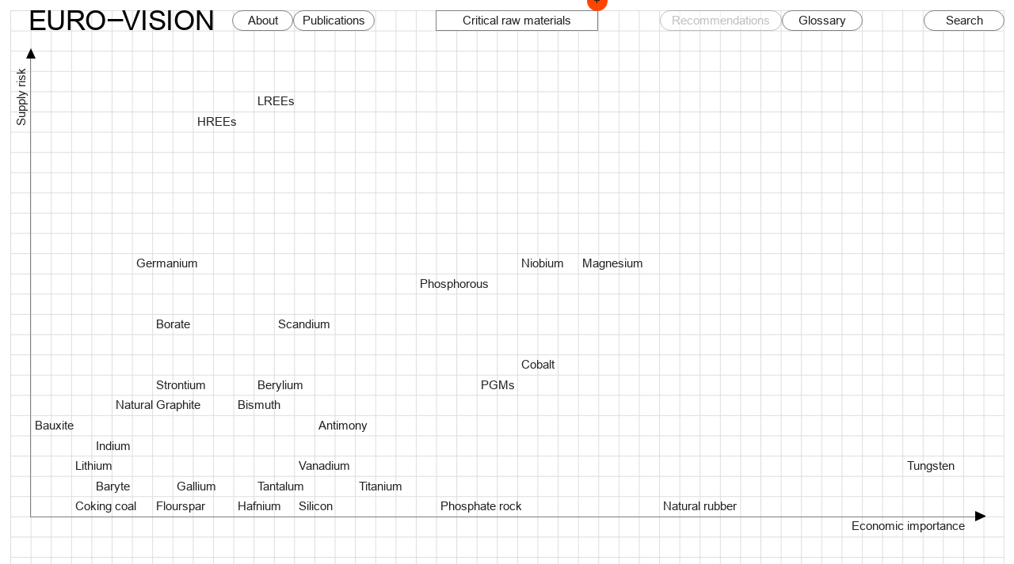

--- FILE ---
content_type: text/html; charset=UTF-8
request_url: https://euro-vision.net/
body_size: 78111
content:
<!doctype html>
<html lang="de">
<head>
  <meta charset="utf-8">
  <meta name="viewport" content="width=device-width, initial-scale=1">
  <title>EURO&mdash;VISION</title>
  <link rel="author" href="Fraud">
  <link rel="canonical" href="https://euro-vision.net">
  <meta name="description" content="fraud">
  <meta property="og:url" content="https://euro-vision.net">
  <meta property="og:title" content="EURO&mdash;VISION">
  <meta property="og:image" content="">
  <link rel="icon" type="image/png" href="https://euro-vision.net/media/site/9ea0bf0634-1626705672/favicon_fr.png">
  <link rel="apple-touch-icon" href="">
  <meta name="format-detection" content="telephone=yes">
  <meta name="apple-mobile-web-app-capable" content="yes">
  <meta name="apple-mobile-web-app-status-bar-style" content="black">
  <meta name="apple-mobile-web-app-title" content="EURO&mdash;VISION">
  <link href="https://euro-vision.net/assets/css/reset.css" rel="stylesheet">
<link href="https://euro-vision.net/assets/css/slick.css" rel="stylesheet">
<link href="https://euro-vision.net/assets/css/slick-theme.css" rel="stylesheet">
<link href="https://euro-vision.net/assets/css/style.css" rel="stylesheet"></head>

<body class="start" ndx--target-view="home" ndx--template="">

  <div id="mouse-circle-1" class="mousewrapper"><div class="follow spinner"></div></div>
  <div id="mouse-circle-2" class="mousewrapper"><div class="follow spinner"></div></div>
  <div id="mouse-circle-3" class="mousewrapper"><div class="follow spinner"></div></div>
  <div id="mouse-circle-4" class="mousewrapper"><div class="follow spinner"></div></div>
  <div id="mouse-circle-5" class="mousewrapper"><div class="follow spinner"></div></div>
<!-- main menu items -->
<div id="crm_fake" class="rect eight center">
  <p>Critical raw materials</p>
</div>
<nav>
  <a class="home" ref="https://euro-vision.net" ndx--target="">
  <div class="title">
  <div>EURO</div><div>–</div><div>VISION</div>
  <h1 style="display: none;">Euro–Vision</h1>
  </div>
  </a>
  <div id="brg-btn">
  <div></div>
  <div></div>
  <div></div>
  </div>
  <a href="https://euro-vision.net/about" ndx--target="about">
  <div id="about" class="rect center three rounded">
     <p>About</p>
  </div>
  </a>
  <a href="https://euro-vision.net/publications" ndx--target="publications">
  <div id="publications" class="rect center four rounded">
    <p>Publications</p>
  </div>
  </a>
  <div id="crm" class="rect eight center">
  <div class="cta center">
    <p>+</p>
  </div>
  <p>Critical raw materials</p>
  </div>
  <div id="category_material">
      <div id="fisheries_mobile" class="project_title rect center category_material">
    <p>Fisheries</p>
    </div>
      <div id="silica-sand_mobile" class="project_title rect center category_material">
    <p>Silica Sand</p>
    </div>
      <div id="phosphate-rock_mobile" class="project_title rect center category_material">
    <p>Phosphate Rock</p>
    </div>
      <div id="carbon_mobile" class="project_title rect center category_material">
    <p>Carbon</p>
    </div>
    </div>
  <a href="https://euro-vision.net/recommendations">
  <div id="recommendations" class="rect center six rounded">
    <p>Recommendations</p>
  </div>
  </a>
  <a href="https://euro-vision.net/glossary" ndx--target="glossary">
  <div id="glossary" class="rect center four rounded">
    <p>Glossary</p>
  </div>
  </a>
  <a href="https://euro-vision.net/search" ndx--target="search">
  <div id="search" class="rect center four rounded">
    <p>Search</p>
  </div>
  </a>

  <div class="subnav">
    <div class="research project">
      <div class="project_title rect center">
        <div class="cta center blue arrow-down">
          <p>↓</p>
        </div>
        <p>Research</p>
      </div>
    </div>
    <div class="artwork project">
      <div class="project_title rect center">
        <div class="cta center yellow arrow-down">
          <p>↓</p>
        </div>
        <p>Practice</p>
      </div>
    </div>
    <div class="exhibition project">
      <div class="project_title rect center">
        <div class="cta center green arrow-down">
          <p>↓</p>
        </div>
        <p>Exhibitions</p>
      </div>
    </div>
  </div>
</nav>

<main class="content show">

  <div class="slider_wrapper">
    <div class="slider_close center four rect rounded">
      <p>Close</p>
    </div>
    <div class="slider"></div>
  </div>

  <div id="mobile-wrapper">
    <section id="graph_section">
      <div id="materials">
                  <div id="fisheries" class="project project_graph hidden" data-line="tuna-watch-tower, genealogy, no-do" style="bottom: calc(6vw * 2 - 1px); left: calc(9vw * 2 - 1px);">
            <div class="project_title rect center">
              <div class="cta center">
                <p>+</p>
              </div>
              <p>Fisheries</p>
            </div>
          </div>
                  <div id="silica-sand" class="project project_graph hidden" data-line="francoist-archaeology, jable-rubio, garden-of-hesperides, tourism" style="bottom: calc(9vw * 2 - 1px); left: calc(24vw * 2 - 1px);">
            <div class="project_title rect center">
              <div class="cta center">
                <p>+</p>
              </div>
              <p>Silica Sand</p>
            </div>
          </div>
                  <div id="phosphate-rock" class="project project_graph hidden" data-line="bou-craa-mine, phosphates, western-sahara-spanish-sahara, dovecotes" style="bottom: calc(0vw * 2 - 1px); left: calc(20vw * 2 - 1px);">
            <div class="project_title rect center">
              <div class="cta center">
                <p>+</p>
              </div>
              <p>Phosphate Rock</p>
            </div>
          </div>
                  <div id="carbon" class="project project_graph hidden" data-line="arboriculture, forestry, tar, maypole, indulgences" style="bottom: calc(1vw * 2 - 1px); left: calc(6vw * 2 - 1px);">
            <div class="project_title rect center">
              <div class="cta center">
                <p>+</p>
              </div>
              <p>Carbon</p>
            </div>
          </div>
                          <div class="material" style="bottom: calc(19vw * 2 - 1px); left: calc(8vw * 2 - 1px);">
            <p>HREEs</p>
          </div>
                  <div class="material" style="bottom: calc(20vw * 2 - 1px); left: calc(11vw * 2 - 1px);">
            <p>LREEs</p>
          </div>
                  <div class="material" style="bottom: calc(12vw * 2 - 1px); left: calc(5vw * 2 - 1px);">
            <p>Germanium</p>
          </div>
                  <div class="material" style="bottom: calc(9vw * 2 - 1px); left: calc(6vw * 2 - 1px);">
            <p>Borate</p>
          </div>
                  <div class="material" style="bottom: calc(6vw * 2 - 1px); left: calc(6vw * 2 - 1px);">
            <p>Strontium</p>
          </div>
                  <div class="material" style="bottom: calc(5vw * 2 - 1px); left: calc(4vw * 2 - 1px);">
            <p>Natural Graphite</p>
          </div>
                  <div class="material" style="bottom: calc(4vw * 2 - 1px); left: calc(0vw * 2 - 1px);">
            <p>Bauxite</p>
          </div>
                  <div class="material" style="bottom: calc(3vw * 2 - 1px); left: calc(3vw * 2 - 1px);">
            <p>Indium</p>
          </div>
                  <div class="material" style="bottom: calc(2vw * 2 - 1px); left: calc(2vw * 2 - 1px);">
            <p>Lithium</p>
          </div>
                  <div class="material" style="bottom: calc(0vw * 2 - 1px); left: calc(2vw * 2 - 1px);">
            <p>Coking coal</p>
          </div>
                  <div class="material" style="bottom: calc(0vw * 2 - 1px); left: calc(6vw * 2 - 1px);">
            <p>Flourspar</p>
          </div>
                  <div class="material" style="bottom: calc(1vw * 2 - 1px); left: calc(3vw * 2 - 1px);">
            <p>Baryte</p>
          </div>
                  <div class="material" style="bottom: calc(1vw * 2 - 1px); left: calc(7vw * 2 - 1px);">
            <p>Gallium</p>
          </div>
                  <div class="material" style="bottom: calc(0vw * 2 - 1px); left: calc(10vw * 2 - 1px);">
            <p>Hafnium</p>
          </div>
                  <div class="material" style="bottom: calc(1vw * 2 - 1px); left: calc(11vw * 2 - 1px);">
            <p>Tantalum</p>
          </div>
                  <div class="material" style="bottom: calc(0vw * 2 - 1px); left: calc(13vw * 2 - 1px);">
            <p>Silicon</p>
          </div>
                  <div class="material" style="bottom: calc(0vw * 2 - 1px); left: calc(20vw * 2 - 1px);">
            <p>Phosphate rock</p>
          </div>
                  <div class="material" style="bottom: calc(0vw * 2 - 1px); left: calc(31vw * 2 - 1px);">
            <p>Natural rubber</p>
          </div>
                  <div class="material" style="bottom: calc(1vw * 2 - 1px); left: calc(16vw * 2 - 1px);">
            <p>Titanium</p>
          </div>
                  <div class="material" style="bottom: calc(2vw * 2 - 1px); left: calc(13vw * 2 - 1px);">
            <p>Vanadium</p>
          </div>
                  <div class="material" style="bottom: calc(4vw * 2 - 1px); left: calc(14vw * 2 - 1px);">
            <p>Antimony</p>
          </div>
                  <div class="material" style="bottom: calc(5vw * 2 - 1px); left: calc(10vw * 2 - 1px);">
            <p>Bismuth</p>
          </div>
                  <div class="material" style="bottom: calc(6vw * 2 - 1px); left: calc(11vw * 2 - 1px);">
            <p>Berylium</p>
          </div>
                  <div class="material" style="bottom: calc(6vw * 2 - 1px); left: calc(22vw * 2 - 1px);">
            <p>PGMs</p>
          </div>
                  <div class="material" style="bottom: calc(7vw * 2 - 1px); left: calc(24vw * 2 - 1px);">
            <p>Cobalt</p>
          </div>
                  <div class="material" style="bottom: calc(2vw * 2 - 1px); left: calc(43vw * 2 - 1px);">
            <p>Tungsten</p>
          </div>
                  <div class="material" style="bottom: calc(9vw * 2 - 1px); left: calc(12vw * 2 - 1px);">
            <p>Scandium</p>
          </div>
                  <div class="material" style="bottom: calc(11vw * 2 - 1px); left: calc(19vw * 2 - 1px);">
            <p>Phosphorous</p>
          </div>
                  <div class="material" style="bottom: calc(12vw * 2 - 1px); left: calc(24vw * 2 - 1px);">
            <p>Niobium</p>
          </div>
                  <div class="material" style="bottom: calc(12vw * 2 - 1px); left: calc(27vw * 2 - 1px);">
            <p>Magnesium</p>
          </div>
              </div>

      <div id="graph_wrapper">
        <div id="triangle-up"></div>
        <div id="triangle-right"></div>
        <div id="supplyrisk"><p>Supply risk</p></div>
        <div id="economicimportance"><p>Economic importance</p></div>
        <div id="graph"></div>
      </div>
    </section> <!-- graph_section -->

    <section id="research">

      <div class="category_mobile project_title rect center">
        <div class="cta center dots blue arrow-down">
          <p>↓</p>
        </div>
        <p>Research</p>
      </div>

            <div id="fisheries_tuna-watch-tower" class="fisheries project hidden" data-line="fisheries_eu-policy-watch-tower" data-uid="projects/fisheries/tuna-watch-tower">
        <div class="project_title rect center">
          <div class="cta center dots blue">
            <p>…</p>
          </div>
          <p>Tuna Watch Tower</p>
        </div>

        <div class="image_dump">
          <div>
            <div class="desc">
              <h1 class="hidden">Tuna Watch Tower</h1>
              <div class="hidden info-text">
                Almadrabas or tuna traps were established on many coastal towns of Andalucia and the north of Africa. These traps are serviced by a 115 kilometers long of observation and defense towers. The first in this fortifiation line is the southmost <em>Torre de Guadalmesí</em> (Tarifa), with similar edifications erected until <em>Torre del Puerco</em> in the province's extreme north. Crenelated towers were introduced on the coast of Trafalgar (Iberian Peninsula) between the 8th and the 10th centuries for coastal defense purposes - against assaults and incursions of pirates and raiders.<br />
In the 16th century, the Duke of Medina Sidonia ordered the construction of towers with a dual function besides safeguarding: lookouts to aid pelagic fisheries such as anchovy, sardine, mackerel, or tuna. Such towers allowed the sighting of migratory species based on the ability to distinguish target species schools, either by the dark tone on daylight — <em>pesca a la color</em> — or by phosphorescence radiated by fish banks radiate at dark — <em>pesca al arda</em> or <em>ardentía</em>. Land and water crews were alerted with the use of flags and/or smoke in order to coordinate the kettling of fish schools into traps whose fishing rights were an exclusive monopoly of the duchy.<br /><br />              </div>
            </div>
          </div>

                              <div class="image">
            <img src="https://euro-vision.net/media/site/2ba1b16d28-1626705603/cod-min-41-fol-74r-ansichten-spanischer-stadte-ansicht-von-zahara-und-thunfischfang-br-cod-min-41-fol-74-views-of-spanish-10x-blur1-q10.png" data-srcset="https://euro-vision.net/media/site/2ba1b16d28-1626705603/cod-min-41-fol-74r-ansichten-spanischer-stadte-ansicht-von-zahara-und-thunfischfang-br-cod-min-41-fol-74-views-of-spanish-240x.png" data-src="https://euro-vision.net/media/site/2ba1b16d28-1626705603/cod-min-41-fol-74r-ansichten-spanischer-stadte-ansicht-von-zahara-und-thunfischfang-br-cod-min-41-fol-74-views-of-spanish-2000x.png" data-mobile="https://euro-vision.net/media/site/2ba1b16d28-1626705603/cod-min-41-fol-74r-ansichten-spanischer-stadte-ansicht-von-zahara-und-thunfischfang-br-cod-min-41-fol-74-views-of-spanish-800x.png" alt="Wyngaerde-1567 View of Zahara Catching tuna"/>
            <div class="hidden desc-text">
              Anton van den Wyngaerde (1567) Views of Spanish Towns: Zahara and Catching tuna. Cod. Min. 41, fol. 74:<br /><br />            </div>
          </div>
          
          
          
                              <div class="image">
            <img src="https://euro-vision.net/media/site/b3c3a4665c-1626705601/cod-min-41-fol-69-linke-halfte-ansichten-spanischer-stadte-sudkuste-spaniens-person-wyngaerde-wyngaerde-antony-van-den-1567-10x-blur1-q10.jpg" data-srcset="https://euro-vision.net/media/site/b3c3a4665c-1626705601/cod-min-41-fol-69-linke-halfte-ansichten-spanischer-stadte-sudkuste-spaniens-person-wyngaerde-wyngaerde-antony-van-den-1567-240x.jpg" data-src="https://euro-vision.net/media/site/b3c3a4665c-1626705601/cod-min-41-fol-69-linke-halfte-ansichten-spanischer-stadte-sudkuste-spaniens-person-wyngaerde-wyngaerde-antony-van-den-1567-2000x.jpg" data-mobile="https://euro-vision.net/media/site/b3c3a4665c-1626705601/cod-min-41-fol-69-linke-halfte-ansichten-spanischer-stadte-sudkuste-spaniens-person-wyngaerde-wyngaerde-antony-van-den-1567-800x.jpg" alt="Wyngaerde-1567-Ansichten spanischer Städte-left"/>
            <div class="hidden desc-text">
              Cod. min. 41, fol. 69, linke Hälfte: Ansichten spanischer Städte: Südküste Spaniens [left half: views of Spanish cities: southern coast of Spain] Source: Österreichischen Nationalbibliothek<br /><br />            </div>
          </div>
          
          
          
                              <div class="image">
            <img src="https://euro-vision.net/media/site/8a7a83a154-1626705602/cod-min-41-fol-47r-rechte-halfte-ansichten-spanischer-stadte-sudkuste-spaniens-wyngaerde-antony-van-den-10x-blur1-q10.png" data-srcset="https://euro-vision.net/media/site/8a7a83a154-1626705602/cod-min-41-fol-47r-rechte-halfte-ansichten-spanischer-stadte-sudkuste-spaniens-wyngaerde-antony-van-den-240x.png" data-src="https://euro-vision.net/media/site/8a7a83a154-1626705602/cod-min-41-fol-47r-rechte-halfte-ansichten-spanischer-stadte-sudkuste-spaniens-wyngaerde-antony-van-den-2000x.png" data-mobile="https://euro-vision.net/media/site/8a7a83a154-1626705602/cod-min-41-fol-47r-rechte-halfte-ansichten-spanischer-stadte-sudkuste-spaniens-wyngaerde-antony-van-den-800x.png" alt="Wyngaerde 1567 Ansichten spanischer Städte-right"/>
            <div class="hidden desc-text">
              Cod. min. 41, fol. 47r, rechte Hälfte: Ansichten spanischer Städte: Südküste Spaniens [right half: views of Spanish cities: southern coast of Spain] Source: Österreichischen Nationalbibliothek.<br /><br />            </div>
          </div>
          
          
          
                              <div class="image">
            <img src="https://euro-vision.net/media/site/4324aa0290-1626705523/12126137-10x-blur1-q10.png" data-srcset="https://euro-vision.net/media/site/4324aa0290-1626705523/12126137-240x.png" data-src="https://euro-vision.net/media/site/4324aa0290-1626705523/12126137-2000x.png" data-mobile="https://euro-vision.net/media/site/4324aa0290-1626705523/12126137-800x.png" alt="Hogenberg 1575 Conil"/>
            <div class="hidden desc-text">
              Braun, G., and Hogenberg, F. Vol II (6) Conil. Xeres De La Frontera Source: David Rumsey Map Collection.<br /><br />            </div>
          </div>
          
          
          
                              <div class="image">
            <img src="https://euro-vision.net/media/site/82cd850e24-1626706076/venationes-ferarum-avium-piscium-pugnae-van-der-btv1b550059821-94-10x-blur1-q10.png" data-srcset="https://euro-vision.net/media/site/82cd850e24-1626706076/venationes-ferarum-avium-piscium-pugnae-van-der-btv1b550059821-94-240x.png" data-src="https://euro-vision.net/media/site/82cd850e24-1626706076/venationes-ferarum-avium-piscium-pugnae-van-der-btv1b550059821-94-2000x.png" data-mobile="https://euro-vision.net/media/site/82cd850e24-1626706076/venationes-ferarum-avium-piscium-pugnae-van-der-btv1b550059821-94-800x.png" alt="Stradano 1580 Bestiarum"/>
            <div class="hidden desc-text">
              Stradanus J. (1580) Venationes ferarum, avium, piscium, pugnae bestiariorum &amp; mutuae bestiarum. Parthenopaeae urbis thynnus prope littora magnis Tempore certo anni solet adventare catervis. Piscator conto tensa hos in retia peilit, Fuscinula figit, vel acuti dente tridentis. [Close to the shores of the Campanian Archipelago, the great tuna-fish is accustomed to arrive at particular seasons. The fisherman with forked poles and harpoons hunts them from nets. Source: Bibliothèque nationale de France, département Estampes et photographie.<br /><br />            </div>
          </div>
          
          
          
                              <div class="image">
            <img src="https://euro-vision.net/media/site/c03f951765-1626705519/12126501-10x-blur1-q10.png" data-srcset="https://euro-vision.net/media/site/c03f951765-1626705519/12126501-240x.png" data-src="https://euro-vision.net/media/site/c03f951765-1626705519/12126501-2000x.png" data-mobile="https://euro-vision.net/media/site/c03f951765-1626705519/12126501-800x.png" alt="Hogenberg 1597 Cadiz"/>
            <div class="hidden desc-text">
              Braun, G., and Hogenberg, F. Vol II (6) Cadiz. Source: David Rumsey Map Collection.<br /><br />            </div>
          </div>
          
          
          
                              <div class="image">
            <img src="https://euro-vision.net/media/site/248dfb30dc-1626705609/conil-tratado-sobre-almadrabas-1727-archivo-casa-ducal-10x-blur1-q10.jpg" data-srcset="https://euro-vision.net/media/site/248dfb30dc-1626705609/conil-tratado-sobre-almadrabas-1727-archivo-casa-ducal-240x.jpg" data-src="https://euro-vision.net/media/site/248dfb30dc-1626705609/conil-tratado-sobre-almadrabas-1727-archivo-casa-ducal-2000x.jpg" data-mobile="https://euro-vision.net/media/site/248dfb30dc-1626705609/conil-tratado-sobre-almadrabas-1727-archivo-casa-ducal-800x.jpg" alt="1727 Almadraba map"/>
            <div class="hidden desc-text">
              Conil, tratado sobre almadrabas 1727 (Archivo Casa Ducal). Source: AGFCMS, leg. 1062, doc. 07.<br /><br />            </div>
          </div>
          
          
          
                              <div class="image">
            <img src="https://euro-vision.net/media/site/defb4318ab-1626705619/dibujo-almadraba-zahara-atunes-10x-blur1-q10.png" data-srcset="https://euro-vision.net/media/site/defb4318ab-1626705619/dibujo-almadraba-zahara-atunes-240x.png" data-src="https://euro-vision.net/media/site/defb4318ab-1626705619/dibujo-almadraba-zahara-atunes-2000x.png" data-mobile="https://euro-vision.net/media/site/defb4318ab-1626705619/dibujo-almadraba-zahara-atunes-800x.png" alt="1748 Almadraba Azahara"/>
            <div class="hidden desc-text">
              Vista de la almadraba de Zahara de los Atunes desde tierra [View from land of a tuna trap at Zahara de los Atunes] (1748). AGFCMS. leg. 3958, doc. 01.<br /><br />            </div>
          </div>
          
          
          
                              <div class="image">
            <img src="https://euro-vision.net/media/site/2d2d0aaf33-1626705541/15959763-10x-blur1-q10.png" data-srcset="https://euro-vision.net/media/site/2d2d0aaf33-1626705541/15959763-240x.png" data-src="https://euro-vision.net/media/site/2d2d0aaf33-1626705541/15959763-2000x.png" data-mobile="https://euro-vision.net/media/site/2d2d0aaf33-1626705541/15959763-800x.png" alt="Reguart 1791 Diccionario histórico pesca nacional"/>
            <div class="hidden desc-text">
              Sañez Reguart, A. (ca. 1791-5) Diccionario histórico de los artes de la pesca nacional / por el comisario real de guerra de marina, Antonio Sañez Reguart [Historical Dictionary of the Spanish Fishing Arts / by the Royal Commissioner of the Navy, Antonio Sañez Reguart.] Source: Yale University Library.<br /><br />            </div>
          </div>
          
          
          
                              <div class="image">
            <img src="https://euro-vision.net/media/site/0bbeb6c574-1626705546/15959764-10x-blur1-q10.png" data-srcset="https://euro-vision.net/media/site/0bbeb6c574-1626705546/15959764-240x.png" data-src="https://euro-vision.net/media/site/0bbeb6c574-1626705546/15959764-2000x.png" data-mobile="https://euro-vision.net/media/site/0bbeb6c574-1626705546/15959764-800x.png" alt="Reguart 1791 Diccionario histórico pesca nacional night"/>
            <div class="hidden desc-text">
              Sañez Reguart, A. (ca. 1791-5) Diccionario histórico de los artes de la pesca nacional / por el comisario real de guerra de marina, Antonio Sañez Reguart [Historical Dictionary of the Spanish Fishing Arts / by the Royal Commissioner of the Navy, Antonio Sañez Reguart.] Source: Yale University Library.<br /><br />            </div>
          </div>
          
          
          
                              <div class="image">
            <img src="https://euro-vision.net/media/site/94c7ddde3b-1626705865/l-afrique-du-nord-illustree-bpt6k5586264w-17-10x-blur1-q10.jpg" data-srcset="https://euro-vision.net/media/site/94c7ddde3b-1626705865/l-afrique-du-nord-illustree-bpt6k5586264w-17-240x.jpg" data-src="https://euro-vision.net/media/site/94c7ddde3b-1626705865/l-afrique-du-nord-illustree-bpt6k5586264w-17-2000x.jpg" data-mobile="https://euro-vision.net/media/site/94c7ddde3b-1626705865/l-afrique-du-nord-illustree-bpt6k5586264w-17-800x.jpg" alt="1908 Tunisie"/>
            <div class="hidden desc-text">
              N.A. (1908) Les pêches maritimes de la Tunisie: La pêche au Thon. L'Afrique du Nord illustrée: journal hebdomadaire d'actualités nord-africaines : Algérie, Tunisie, Maroc. 3(97).<br /><br />            </div>
          </div>
          
          
          
                              <div class="image">
            <img src="https://euro-vision.net/media/site/b0577ce80e-1626705684/fisheriesofadria00faberge-orig-0114-10x-blur1-q10.png" data-srcset="https://euro-vision.net/media/site/b0577ce80e-1626705684/fisheriesofadria00faberge-orig-0114-240x.png" data-src="https://euro-vision.net/media/site/b0577ce80e-1626705684/fisheriesofadria00faberge-orig-0114-2000x.png" data-mobile="https://euro-vision.net/media/site/b0577ce80e-1626705684/fisheriesofadria00faberge-orig-0114-800x.png" alt="Faber 1883 fisheries adriatic view"/>
            <div class="hidden desc-text">
              Tonnara di Preluca. Faber, G.L. (1883) The fisheries of the Adriatic and the fish thereof. A report of the Austro-Hungarian Sea-Fisheries. London: Bernard Quaritch. Source: The Smithsonian Library.<br /><br />            </div>
          </div>
          
          
          
                              <div class="image">
            <img src="https://euro-vision.net/media/site/a4cd371aa3-1626705688/fisheriesofadria00faberge-orig-0195-10x-blur1-q10.png" data-srcset="https://euro-vision.net/media/site/a4cd371aa3-1626705688/fisheriesofadria00faberge-orig-0195-240x.png" data-src="https://euro-vision.net/media/site/a4cd371aa3-1626705688/fisheriesofadria00faberge-orig-0195-2000x.png" data-mobile="https://euro-vision.net/media/site/a4cd371aa3-1626705688/fisheriesofadria00faberge-orig-0195-800x.png" alt="Faber 1883 fisheries adriatic plan"/>
            <div class="hidden desc-text">
              Tonnara di Buccarica. Faber, G.L. (1883) The fisheries of the Adriatic and the fish thereof. A report of the Austro-Hungarian Sea-Fisheries. London: Bernard Quaritch. Source: The Smithsonian Library.<br /><br />            </div>
          </div>
          
          
          
                              <div class="image">
            <img src="https://euro-vision.net/media/site/72f4f8a731-1626705551/africa-madrid-1-4-1936-12-10x-blur1-q10.jpg" data-srcset="https://euro-vision.net/media/site/72f4f8a731-1626705551/africa-madrid-1-4-1936-12-240x.jpg" data-src="https://euro-vision.net/media/site/72f4f8a731-1626705551/africa-madrid-1-4-1936-12-2000x.jpg" data-mobile="https://euro-vision.net/media/site/72f4f8a731-1626705551/africa-madrid-1-4-1936-12-800x.jpg" alt="Taylor 1936 Fuerte Tetuan"/>
            <div class="hidden desc-text">
              Captions reads: El famoso fuerte y la playa de Rio Martin, y al fondo la ciudad de Tetuan, vista en el siglo pasado por Taylor [The famous fort and the beach of Rio Martin, and in the background the city of Tétouan, seen in the last century by Taylor]. Source: Garcia Figueras, T. (1936) "Los Poetas y al Guerra de Africa," Africa: Revista de Estudios Hispano-Africanos. 2:12, p. 12.<br /><br />            </div>
          </div>
          
          
          
                    </div>
        </div>
            <div id="fisheries_genealogy" class="fisheries project hidden" data-line="fisheries_unclaimed-latifundium, fisheries_map-to-reap-without-sowing, fisheries_ex-post-re-evaluation-report" data-uid="projects/fisheries/genealogy">
        <div class="project_title rect center">
          <div class="cta center dots blue">
            <p>…</p>
          </div>
          <p>Genealogy</p>
        </div>

        <div class="image_dump">
          <div>
            <div class="desc">
              <h1 class="hidden">Genealogy</h1>
              <div class="hidden info-text">
                In the 14th century, the Sahara was a hotbed of cultural exchange, thriving with caravan trade. Establishing a different model at the time, Europeans began colonizing the nearby islands of Madeira and the Canaries, initiating sugar plantations that would later serve as a model for implementation in the Americas, and decimating local indigenous populations such as the Guanche. The consequent shortage of labor on the islands motivated raids (slave hunting expeditions) along the neighboring Western Saharan coast for two centuries, often referred to as “entradas” or “cabalgadas” (horse-raids not dissimilar <em>razzias</em> or <em>chevauchée</em> ).<br /><br />
In 1479, the Treaty of Alcáçovas-Toledo formalized the Crown of Castille’s rights over Boujdour (in Western Sahara) up to Agadir (in Morocco). For decades, Portugal and Castille disputed over raid and fishing rights, or what Lino Camprubí has called “resource-based sovereignty,” which was temporarily resolved by the Treaty of Tordesillas in 1494, separating territory and water rights between the two crowns. Later, in 1860, Morocco’s defeat to Spain, decreed in the Ouad Ras treaty between the kingdoms, granted the victor the right to establish a fishery off the coast of a previous settlement in Santa Cruz de la Mar Pequeña (now Sidi Ifni in Western Sahara). In 1884, at the Berlin Conference, Spain’s claim over Western Sahara was granted, primarily due to its fishing potential. Thus, the right to fish in waters neighboring present-day Morocco and Western Sahara has been a source of contention and desire among various European powers, notably Spain and Portugal, for several centuries.<br /><br />
With the end of the civil war in Spain in 1939, marked by Franco’s victory, long-distance industrial fishing made a significant leap with the implementation of the Naval Credit Act. This act provided low-cost credit for fishing fleet construction and renewal with long-term repayment schemes. As a result, the fleet radically increased in size, leading to overfishing along the Spanish coasts. In this context, extraterritorial fishing was presented as a solution to overexploited peninsular waters and begins to explain how Spain became the largest fleet in Europe.<br /><br />              </div>
            </div>
          </div>

                    
                    <div class="video">
            <video preload="none" src="https://euro-vision.net/media/site/243a405a7b-1626705320/5_partnerships_2.m4v" type="video/mp4" poster="https://euro-vision.net/media/pages/projects/fisheries/genealogy/a-genealogy-of-eurafrican-agreements/44bda48aad-1630057265/5-partnerships-2-m4v-low-80x80-120x.gif" >
              Your browser does not support the video tag.
            </video>
            <div class="hidden desc-text">
              <div class='inline'>
      <div class='ref triangle'>
        <div class='figure'><img src='https://euro-vision.net/media/site/4da80bc347-1630510613/fraud-shs-sfw-wide-10x-blur1-q10.jpg' data-src='https://euro-vision.net/media/site/4da80bc347-1630510613/fraud-shs-sfw-wide-720x-q90.jpg' /></div>
        FRAUD (Audrey Samson and Françîcco Gayardo) is an artist duo whose work has been exhibited internationally. Their artistic and …
      </div>
      <a href='' class='anchor' ndx--target='glossary/fraud' bla='Glossary'>
        <span class='marked'>FRAUD</span>
      </a>
      </div> (2020) Genealogy of treaties, concessions, protectorates &amp; partnership agreements between Europe and West Africa.<br /><br />            </div>
          </div>
          
          
                              <div class="image">
            <img src="https://euro-vision.net/media/site/8004363786-1626704580/1-canarias-hipanica-africa-occidental-espanola-p-14-10x-blur1-q10.jpg" data-srcset="https://euro-vision.net/media/site/8004363786-1626704580/1-canarias-hipanica-africa-occidental-espanola-p-14-240x.jpg" data-src="https://euro-vision.net/media/site/8004363786-1626704580/1-canarias-hipanica-africa-occidental-espanola-p-14-2000x.jpg" data-mobile="https://euro-vision.net/media/site/8004363786-1626704580/1-canarias-hipanica-africa-occidental-espanola-p-14-800x.jpg" alt="1493 Atlantic partition"/>
            <div class="hidden desc-text">
              The partition of the Atlantic. - I. Initial claim of Juan II of Portugal (March-April 1493). - II. Polemic response of the Catholic Monarchs of Castile and Aragon (April-May 1493). - III. Second Portuguese proposal (August 1493). - IV. Papal Line of the InterCetera, dated May 4, 1493. - V. Definitive line of the Treaty of Tordesillas (June 7, 1494). Source: Canarias Hispanica y Africa Occidental Española.<br /><br />            </div>
          </div>
          
          
          
                              <div class="image">
            <img src="https://euro-vision.net/media/site/dc2bb711b0-1626705970/posito-de-pescadores-10x-blur1-q10.png" data-srcset="https://euro-vision.net/media/site/dc2bb711b0-1626705970/posito-de-pescadores-240x.png" data-src="https://euro-vision.net/media/site/dc2bb711b0-1626705970/posito-de-pescadores-2000x.png" data-mobile="https://euro-vision.net/media/site/dc2bb711b0-1626705970/posito-de-pescadores-800x.png" alt="1764 Posito de pescadores"/>
            <div class="hidden desc-text">
              ca. 1764. Plano del Pósito de Pescadores de Puente Genil [Plan of the Puente Genil pósito]. Pósitos, originally friendly societies managing municipal cereal depots, constituted the main self-organised institutions defending fishermen interests. The Francoist regime took no time to abolish this kind of collective associations after taking power. Source: Biblioteca Nacional de España.<br /><br />            </div>
          </div>
          
          
          
                              <div class="image">
            <img src="https://euro-vision.net/media/site/6adecac73c-1626706048/tofine-africa-coasts-10x-blur1-q10.png" data-srcset="https://euro-vision.net/media/site/6adecac73c-1626706048/tofine-africa-coasts-240x.png" data-src="https://euro-vision.net/media/site/6adecac73c-1626706048/tofine-africa-coasts-2000x.png" data-mobile="https://euro-vision.net/media/site/6adecac73c-1626706048/tofine-africa-coasts-800x.png" alt="1789 Tofino Spanish Coasts"/>
            <div class="hidden desc-text">
              Tofino de San Miguel V. (1789). Atlas Marítimo de España [Maritime Atlas of Spain]. Source: David Rumsey Map Collection.<br /><br />            </div>
          </div>
          
          
          
                              <div class="image">
            <img src="https://euro-vision.net/media/site/e8a674632e-1626705502/2022717-bnesearch-detalle-bdh0000035333-1-10x-blur1-q10.jpg" data-srcset="https://euro-vision.net/media/site/e8a674632e-1626705502/2022717-bnesearch-detalle-bdh0000035333-1-240x.jpg" data-src="https://euro-vision.net/media/site/e8a674632e-1626705502/2022717-bnesearch-detalle-bdh0000035333-1-2000x.jpg" data-mobile="https://euro-vision.net/media/site/e8a674632e-1626705502/2022717-bnesearch-detalle-bdh0000035333-1-800x.jpg" alt="1896 NW Africa fishing grounds"/>
            <div class="hidden desc-text">
              Charter of the Western Coast of Africa from Puerto Cansado to the Bay of Galgo, including the Canary Islands: the fishing areas of Western Sahara and the aforementioned islands are listed, Depósito Hidrográfico, 1896.<br /><br />            </div>
          </div>
          
          
          
                              <div class="image">
            <img src="https://euro-vision.net/media/site/1b2b173c6a-1626705638/el-sahara-espanol-laminasi-ii-10x-blur1-q10.jpg" data-srcset="https://euro-vision.net/media/site/1b2b173c6a-1626705638/el-sahara-espanol-laminasi-ii-240x.jpg" data-src="https://euro-vision.net/media/site/1b2b173c6a-1626705638/el-sahara-espanol-laminasi-ii-2000x.jpg" data-mobile="https://euro-vision.net/media/site/1b2b173c6a-1626705638/el-sahara-espanol-laminasi-ii-800x.jpg" alt="1949 Pacheco similarities Spain Africa"/>
            <div class="hidden desc-text">
              Lamina I Encinar de Extremadura central en Aljucen (Badajoz) [Central Extremadura oak forest in Aljucén (Badajoz)], Lamina II Arganal, en el Haz de Bifurna (lfni) [Argan-tree forest in Haz de Bifurna (lfni)]. Source: Pacheco E.H. &amp; Pacheco E.G. (1942) <em>El Sahara Español: Estudio Geológico, Geográfico y Botánico</em>. Madrid: CSIC.<br /><br />            </div>
          </div>
          
          
          
                    
          
                      <div class="document">
            <iframe src="https://euro-vision.net/media/site/f3ec464351-1633438010/tratado1900_small.pdf#toolbar=0&navpanes=0&scrollbar=0&page=1&view=Fit" loading="lazy" frameBorder="0" scrolling="auto" height="100%" width="100%">
            </iframe>
              <div class="hidden desc-text">
                Spain sets the southern border of the Saharan territories with France (Hispano-French Treaty of 1900). Source: Info Sahara Occidental<br /><br />              </div>
            </div>
          
                              <div class="image">
            <img src="https://euro-vision.net/media/site/01af1602f4-1626705550/africa-madrid-1-1-1936-10x-blur1-q10.png" data-srcset="https://euro-vision.net/media/site/01af1602f4-1626705550/africa-madrid-1-1-1936-240x.png" data-src="https://euro-vision.net/media/site/01af1602f4-1626705550/africa-madrid-1-1-1936-2000x.png" data-mobile="https://euro-vision.net/media/site/01af1602f4-1626705550/africa-madrid-1-1-1936-800x.png" alt="1936 Cape Juby Factory"/>
            <div class="hidden desc-text">
              García Figueras, T. (1936) "España en el Sur de Marruecos y en el Africa Occidental" [Spain in the South of Morocco and in West Africa], Africa: Revista de Estudios Africanos, 2(20), pp. 3-9, Ceuta. Source: Biblioteca Nacional de España.<br /><br />            </div>
          </div>
          
          
          
                              <div class="image">
            <img src="https://euro-vision.net/media/site/d2bb1b53bc-1626705446/719fbd867efd390cd08c601aeb28eb72-10x-blur1-q10.jpg" data-srcset="https://euro-vision.net/media/site/d2bb1b53bc-1626705446/719fbd867efd390cd08c601aeb28eb72-240x.jpg" data-src="https://euro-vision.net/media/site/d2bb1b53bc-1626705446/719fbd867efd390cd08c601aeb28eb72-2000x.jpg" data-mobile="https://euro-vision.net/media/site/d2bb1b53bc-1626705446/719fbd867efd390cd08c601aeb28eb72-800x.jpg" alt="1960 Pescanova"/>
            <div class="hidden desc-text">
              Pescanova is a 1.6bn euros worth fishing giant funded in 1960. It initially operated as Compania de Pesca e Industrias del Bacalao [Cod Fisheries and Industries Company], with headquarters near Vigo (Chapela) where cod from Terranova (Newfoundland) was unloaded. Source: Vigo.es<br /><br />            </div>
          </div>
          
          
          
                              <div class="image">
            <img src="https://euro-vision.net/media/site/b87de759f2-1626705558/ap-029a-latierra-decalogo-de-las-tropas-nomadas-10x-blur1-q10.png" data-srcset="https://euro-vision.net/media/site/b87de759f2-1626705558/ap-029a-latierra-decalogo-de-las-tropas-nomadas-240x.png" data-src="https://euro-vision.net/media/site/b87de759f2-1626705558/ap-029a-latierra-decalogo-de-las-tropas-nomadas-2000x.png" data-mobile="https://euro-vision.net/media/site/b87de759f2-1626705558/ap-029a-latierra-decalogo-de-las-tropas-nomadas-800x.png" alt="1967 Decalogo"/>
            <div class="hidden desc-text">
              Decalogo de las tropas nomadas [Decalogue of the nomadic troops]. A public landmark outlining the 'virtues' of Spanish nomad troops stationed in Spanish Sahara and the Spanish Protectorate of Morocco. The support of these regiments was crucial to the success of the coup d'etat by the National band.  Source: Ruiz, J. (1967) 'La Tierra de los Hombres Azules' [The Land of the Blue Men ]. <em>Historia 16</em>, XI(1). p.<br /><br />            </div>
          </div>
          
          
          
                              <div class="image">
            <img src="https://euro-vision.net/media/site/7ed193b40b-1626705472/2017-algae-10x-blur1-q10.jpg" data-srcset="https://euro-vision.net/media/site/7ed193b40b-1626705472/2017-algae-240x.jpg" data-src="https://euro-vision.net/media/site/7ed193b40b-1626705472/2017-algae-2000x.jpg" data-mobile="https://euro-vision.net/media/site/7ed193b40b-1626705472/2017-algae-800x.jpg" alt="1970s Algas Sahara"/>
            <div class="hidden desc-text">
              Truck transporting algae to the Head Quarters of Algas del Sáhara. Souce: Mediero, B.A. (2017) 'The Algae Industry in the former Spanish Sahara,' <em>Vegueta. Anuario de la Facultad de Geografía e Historia,</em> 17(1), pp. 323-340.<br /><br />            </div>
          </div>
          
          
          
                              <div class="image">
            <img src="https://euro-vision.net/media/site/e0fff9bcbb-1626705576/atlas-historico-y-topografico-de-la-guerra-de-africa-sostenida-por-la-nacion-espanola-contra-el-imperio-marroqui-en-1859-y-1860-10x-blur1-q10.png" data-srcset="https://euro-vision.net/media/site/e0fff9bcbb-1626705576/atlas-historico-y-topografico-de-la-guerra-de-africa-sostenida-por-la-nacion-espanola-contra-el-imperio-marroqui-en-1859-y-1860-240x.png" data-src="https://euro-vision.net/media/site/e0fff9bcbb-1626705576/atlas-historico-y-topografico-de-la-guerra-de-africa-sostenida-por-la-nacion-espanola-contra-el-imperio-marroqui-en-1859-y-1860-2000x.png" data-mobile="https://euro-vision.net/media/site/e0fff9bcbb-1626705576/atlas-historico-y-topografico-de-la-guerra-de-africa-sostenida-por-la-nacion-espanola-contra-el-imperio-marroqui-en-1859-y-1860-800x.png" alt="1860 Vad-Ras"/>
            <div class="hidden desc-text">
              Military operations around the Tetuan Valley leading to the signing of the Vad-Ras Peace Treaty of 1860. <em>Atlas Historico y Topografico de la Guerra de Africa, sostenida por la Nacion Espanola y contra el Imperio Marroqui en 1859-60</em> [Historical and Topographical Atlas of the War in Africa, sustained by the Spanish Nation and against the Moroccan Empire in 1859-60] Madrid: Deposito de la Guerra. Source: Biblioteca Nacional de España<br /><br />            </div>
          </div>
          
          
          
                              <div class="image">
            <img src="https://euro-vision.net/media/site/51295d1e4b-1626705922/pescanova-buque-lemos-10x-blur1-q10.jpg" data-srcset="https://euro-vision.net/media/site/51295d1e4b-1626705922/pescanova-buque-lemos-240x.jpg" data-src="https://euro-vision.net/media/site/51295d1e4b-1626705922/pescanova-buque-lemos-2000x.jpg" data-mobile="https://euro-vision.net/media/site/51295d1e4b-1626705922/pescanova-buque-lemos-800x.jpg" alt="1961 Lemos"/>
            <div class="hidden desc-text">
              Spanish Company PESCANOVA built the 'Lemos' - The world's first Freezer Vessel (trawler) which allows long haul deep-sea fishing in the global south.<br /><br />            </div>
          </div>
          
          
          
                              <div class="image">
            <img src="https://euro-vision.net/media/site/3bb57e4a0a-1626705547/accion-espanola-sahara-marine-infraestructure-10x-blur1-q10.jpg" data-srcset="https://euro-vision.net/media/site/3bb57e4a0a-1626705547/accion-espanola-sahara-marine-infraestructure-240x.jpg" data-src="https://euro-vision.net/media/site/3bb57e4a0a-1626705547/accion-espanola-sahara-marine-infraestructure-2000x.jpg" data-mobile="https://euro-vision.net/media/site/3bb57e4a0a-1626705547/accion-espanola-sahara-marine-infraestructure-800x.jpg" alt="1971 Accion espana sahara"/>
            <div class="hidden desc-text">
              Port infrastructures as part of Spain's civilising mission in Western Sahara; or as admiral Carrero Blanco claimed: "Jamas sacamos de aquí el mínimo beneficio material y os hemos dado en cambio cuanto hemos podido..." [We never get the minimum material benefit from here, on the other hand we have given you as much as we could... ]. Instituto de Estudios Africanos (1971). <em>La Acción de España en el Sahara</em>. Madrid: CSIC.<br /><br />            </div>
          </div>
          
          
          
                    </div>
        </div>
            <div id="fisheries_no-do" class="fisheries project hidden" data-line="fisheries_unclaimed-latifundium" data-uid="projects/fisheries/no-do">
        <div class="project_title rect center">
          <div class="cta center dots blue">
            <p>…</p>
          </div>
          <p>NO-DO</p>
        </div>

        <div class="image_dump">
          <div>
            <div class="desc">
              <h1 class="hidden">NO-DO</h1>
              <div class="hidden info-text">
                Franco’s agenda was partly disseminated in cinemas through programmes called ‘NO-DO’, an acronym for Noticiario y Documentales (news and documentaries). NO-DOs were screened prior to films, usually lasting 30 minutes. These cinematographic preambles would slowly construct the myth of francoist modernity, the later including the aggressive development of industrial fisheries supported by the nostalgic backdrop of artisanal river fishing.  Franco was born in Galicia, Spain’s fishing state. The importance of the state’s heritage is reflected in the current location of the European Fisheries Control Agency , in Vigo, a coastal municipality of Galicia. A classic in spring NO-DO episodes is Franco’s yearly fishing trip to Galicia. A grandiose voice narrates the spectacle, never failing to remind the viewers of the historic importance of fishing, its significance to Spanish national identity, and that Franco’s favourite sport is unsurprisingly fishing. He is portrayed as masterfully catching river salmon and having congenial chats with fishermen. The editing awkwardly omits the actual catch, often showing El Generalissimo taking the captured fish out of the water. It is difficult not to notice how big the fish appears to a 21st century viewer, a testament to bygone times, before fish biomass was dramatically reduced by overfishing and climate change. Less obvious was how much Spain’s industrial fisheries would contribute to this calamity. <br /><br />
These NO-DOs, portraying the skilful fisherman Franco, functioned in juxtaposition with those documenting his presence at the inauguration of industrial fishing fleets, such as the Vimianzo, named after a city in Galicia. Other NO-DOs recounted Spain’s greatness as a fishing nation, namely showing the rail infrastructure that distributed the fish with such efficiency that it afforded the nicknaming of the landlocked capital Madrid: Puerto Pesquero (fishing port).<br /><br />              </div>
            </div>
          </div>

                              <div class="image">
            <img src="https://euro-vision.net/media/site/c9ec8287a8-1626705618/doc-bn-madrid-puerto-pesquero-1-10x-blur1-q10.jpg" data-srcset="https://euro-vision.net/media/site/c9ec8287a8-1626705618/doc-bn-madrid-puerto-pesquero-1-240x.jpg" data-src="https://euro-vision.net/media/site/c9ec8287a8-1626705618/doc-bn-madrid-puerto-pesquero-1-2000x.jpg" data-mobile="https://euro-vision.net/media/site/c9ec8287a8-1626705618/doc-bn-madrid-puerto-pesquero-1-800x.jpg" alt="DOC BN Madrid puerto pesquero 1"/>
            <div class="hidden desc-text">
              Excerpt from Documentales en Blanco y Negro 'Madrid: Puerto Pesquero [Madrid: Fishing Port]' (1961).<br /><br />            </div>
          </div>
          
          
          
                              <div class="image">
            <img src="https://euro-vision.net/media/site/89f590c29c-1626705620/doc-bn-madrid-puerto-pesquero-2-10x-blur1-q10.jpg" data-srcset="https://euro-vision.net/media/site/89f590c29c-1626705620/doc-bn-madrid-puerto-pesquero-2-240x.jpg" data-src="https://euro-vision.net/media/site/89f590c29c-1626705620/doc-bn-madrid-puerto-pesquero-2-2000x.jpg" data-mobile="https://euro-vision.net/media/site/89f590c29c-1626705620/doc-bn-madrid-puerto-pesquero-2-800x.jpg" alt="DOC BN Madrid puerto pesquero 2"/>
            <div class="hidden desc-text">
              Excerpt from Documentales en Blanco y Negro 'Madrid: Puerto Pesquero [Madrid: Fishing Port]' (1961).<br /><br />            </div>
          </div>
          
          
          
                              <div class="image">
            <img src="https://euro-vision.net/media/site/5fd0ee03f4-1626705621/doc-col-la-industria-naval-espanola-al-servicio-de-la-pesca-2-10x-blur1-q10.jpg" data-srcset="https://euro-vision.net/media/site/5fd0ee03f4-1626705621/doc-col-la-industria-naval-espanola-al-servicio-de-la-pesca-2-240x.jpg" data-src="https://euro-vision.net/media/site/5fd0ee03f4-1626705621/doc-col-la-industria-naval-espanola-al-servicio-de-la-pesca-2-2000x.jpg" data-mobile="https://euro-vision.net/media/site/5fd0ee03f4-1626705621/doc-col-la-industria-naval-espanola-al-servicio-de-la-pesca-2-800x.jpg" alt="DOC COL La industria naval española al servicio de la pesca 2"/>
            <div class="hidden desc-text">
              Excerpt from Documentales en Color 'La industria naval española al servicio de la pesca' [The Spanish Naval Industry at the Service of the Fishing Sector]' (1961).<br /><br />            </div>
          </div>
          
          
          
                              <div class="image">
            <img src="https://euro-vision.net/media/site/5c3103bb3f-1626705622/doc-col-la-industria-naval-espanola-al-servicio-de-la-pesca-3-10x-blur1-q10.jpg" data-srcset="https://euro-vision.net/media/site/5c3103bb3f-1626705622/doc-col-la-industria-naval-espanola-al-servicio-de-la-pesca-3-240x.jpg" data-src="https://euro-vision.net/media/site/5c3103bb3f-1626705622/doc-col-la-industria-naval-espanola-al-servicio-de-la-pesca-3-2000x.jpg" data-mobile="https://euro-vision.net/media/site/5c3103bb3f-1626705622/doc-col-la-industria-naval-espanola-al-servicio-de-la-pesca-3-800x.jpg" alt="DOC COL La industria naval española al servicio de la pesca 3"/>
            <div class="hidden desc-text">
              Excerpt from Documentales en Color 'La industria naval española al servicio de la pesca' [The Spanish Naval Industry at the Service of the Fishing Sector]' (1961).<br /><br />            </div>
          </div>
          
          
          
                              <div class="image">
            <img src="https://euro-vision.net/media/site/a2c393cf0d-1626705625/doc-col-la-industria-naval-espanola-al-servicio-de-la-pesca-5-10x-blur1-q10.jpg" data-srcset="https://euro-vision.net/media/site/a2c393cf0d-1626705625/doc-col-la-industria-naval-espanola-al-servicio-de-la-pesca-5-240x.jpg" data-src="https://euro-vision.net/media/site/a2c393cf0d-1626705625/doc-col-la-industria-naval-espanola-al-servicio-de-la-pesca-5-2000x.jpg" data-mobile="https://euro-vision.net/media/site/a2c393cf0d-1626705625/doc-col-la-industria-naval-espanola-al-servicio-de-la-pesca-5-800x.jpg" alt="DOC COL La industria naval española al servicio de la pesca 5"/>
            <div class="hidden desc-text">
              Excerpt from Documentales en Color 'La industria naval española al servicio de la pesca' [The Spanish Naval Industry at the Service of the Fishing Sector]' (1961).<br /><br />            </div>
          </div>
          
          
          
                              <div class="image">
            <img src="https://euro-vision.net/media/site/69c8e78c33-1626705625/doc-col-la-industria-naval-espanola-al-servicio-de-la-pesca-6-10x-blur1-q10.jpg" data-srcset="https://euro-vision.net/media/site/69c8e78c33-1626705625/doc-col-la-industria-naval-espanola-al-servicio-de-la-pesca-6-240x.jpg" data-src="https://euro-vision.net/media/site/69c8e78c33-1626705625/doc-col-la-industria-naval-espanola-al-servicio-de-la-pesca-6-2000x.jpg" data-mobile="https://euro-vision.net/media/site/69c8e78c33-1626705625/doc-col-la-industria-naval-espanola-al-servicio-de-la-pesca-6-800x.jpg" alt="DOC COL La industria naval española al servicio de la pesca 6"/>
            <div class="hidden desc-text">
              Excerpt from Documentales en Color 'La industria naval española al servicio de la pesca' [The Spanish Naval Industry at the Service of the Fishing Sector]' (1961).<br /><br />            </div>
          </div>
          
          
          
                              <div class="image">
            <img src="https://euro-vision.net/media/site/6aaa09f399-1626705626/doc-col-la-industria-naval-espanola-al-servicio-de-la-pesca-7-10x-blur1-q10.jpg" data-srcset="https://euro-vision.net/media/site/6aaa09f399-1626705626/doc-col-la-industria-naval-espanola-al-servicio-de-la-pesca-7-240x.jpg" data-src="https://euro-vision.net/media/site/6aaa09f399-1626705626/doc-col-la-industria-naval-espanola-al-servicio-de-la-pesca-7-2000x.jpg" data-mobile="https://euro-vision.net/media/site/6aaa09f399-1626705626/doc-col-la-industria-naval-espanola-al-servicio-de-la-pesca-7-800x.jpg" alt="DOC COL La industria naval española al servicio de la pesca 7"/>
            <div class="hidden desc-text">
              Excerpt from Documentales en Color 'La industria naval española al servicio de la pesca' [The Spanish Naval Industry at the Service of the Fishing Sector]' (1961).<br /><br />            </div>
          </div>
          
          
          
                              <div class="image">
            <img src="https://euro-vision.net/media/site/2eb1f6680d-1626705903/not-nodo-1079-b-1-un-poco-mas-clara-10x-blur1-q10.jpg" data-srcset="https://euro-vision.net/media/site/2eb1f6680d-1626705903/not-nodo-1079-b-1-un-poco-mas-clara-240x.jpg" data-src="https://euro-vision.net/media/site/2eb1f6680d-1626705903/not-nodo-1079-b-1-un-poco-mas-clara-2000x.jpg" data-mobile="https://euro-vision.net/media/site/2eb1f6680d-1626705903/not-nodo-1079-b-1-un-poco-mas-clara-800x.jpg" alt="NOT NODO 1079 B 1"/>
            <div class="hidden desc-text">
              Excerpt of No-Do 'Crucero de pesca del Generalisimo Franco – una jornada a bordo de la moderna nave <em>Vimianzo</em>', 1079B, September 9, 1963.<br /><br />            </div>
          </div>
          
          
          
                              <div class="image">
            <img src="https://euro-vision.net/media/site/214e94ff3f-1626705906/not-nodo-1079-b-2-10x-blur1-q10.jpg" data-srcset="https://euro-vision.net/media/site/214e94ff3f-1626705906/not-nodo-1079-b-2-240x.jpg" data-src="https://euro-vision.net/media/site/214e94ff3f-1626705906/not-nodo-1079-b-2-2000x.jpg" data-mobile="https://euro-vision.net/media/site/214e94ff3f-1626705906/not-nodo-1079-b-2-800x.jpg" alt="NOT NODO 1079 B 2"/>
            <div class="hidden desc-text">
              Excerpt of No-Do 'Crucero de pesca del Generalisimo Franco – una jornada a bordo de la moderna nave <em>Vimianzo</em>', 1079B, September 9, 1963.<br /><br />            </div>
          </div>
          
          
          
                              <div class="image">
            <img src="https://euro-vision.net/media/site/717a0fa8e7-1626705905/not-nodo-1079-b-3-10x-blur1-q10.jpg" data-srcset="https://euro-vision.net/media/site/717a0fa8e7-1626705905/not-nodo-1079-b-3-240x.jpg" data-src="https://euro-vision.net/media/site/717a0fa8e7-1626705905/not-nodo-1079-b-3-2000x.jpg" data-mobile="https://euro-vision.net/media/site/717a0fa8e7-1626705905/not-nodo-1079-b-3-800x.jpg" alt="NOT NODO 1079 B 3"/>
            <div class="hidden desc-text">
              Excerpt of No-Do 'Crucero de pesca del Generalisimo Franco – una jornada a bordo de la moderna nave <em>Vimianzo</em>', 1079B, September 9, 1963.<br /><br />            </div>
          </div>
          
          
          
                              <div class="image">
            <img src="https://euro-vision.net/media/site/0ff4450dac-1626705906/not-nodo-1222-b-1-10x-blur1-q10.jpg" data-srcset="https://euro-vision.net/media/site/0ff4450dac-1626705906/not-nodo-1222-b-1-240x.jpg" data-src="https://euro-vision.net/media/site/0ff4450dac-1626705906/not-nodo-1222-b-1-2000x.jpg" data-mobile="https://euro-vision.net/media/site/0ff4450dac-1626705906/not-nodo-1222-b-1-800x.jpg" alt="NOT NODO 1222 B 1"/>
            <div class="hidden desc-text">
              Excerpt of No-Do, El Caudillo en Asturias. El deporte favorito del jefe de estado – el Caudillo pesca en Asturias, June 6, 1966, 1222B<br /><br />            </div>
          </div>
          
          
          
                              <div class="image">
            <img src="https://euro-vision.net/media/site/e8e69ab88b-1626705907/not-nodo-1634-a-1-10x-blur1-q10.jpg" data-srcset="https://euro-vision.net/media/site/e8e69ab88b-1626705907/not-nodo-1634-a-1-240x.jpg" data-src="https://euro-vision.net/media/site/e8e69ab88b-1626705907/not-nodo-1634-a-1-2000x.jpg" data-mobile="https://euro-vision.net/media/site/e8e69ab88b-1626705907/not-nodo-1634-a-1-800x.jpg" alt="NOT NODO 1634 A 1"/>
            <div class="hidden desc-text">
              Excerpt of No-Do, Vacaciones del Caudillo. La pesca del salmón en los ríos Ulla y Eo, 1634A, May 6, 1974.<br /><br />            </div>
          </div>
          
          
          
                              <div class="image">
            <img src="https://euro-vision.net/media/site/7568126f70-1626705620/doc-col-la-industria-naval-espanola-al-servicio-de-la-pesca-1-10x-blur1-q10.jpg" data-srcset="https://euro-vision.net/media/site/7568126f70-1626705620/doc-col-la-industria-naval-espanola-al-servicio-de-la-pesca-1-240x.jpg" data-src="https://euro-vision.net/media/site/7568126f70-1626705620/doc-col-la-industria-naval-espanola-al-servicio-de-la-pesca-1-2000x.jpg" data-mobile="https://euro-vision.net/media/site/7568126f70-1626705620/doc-col-la-industria-naval-espanola-al-servicio-de-la-pesca-1-800x.jpg" alt="DOC COL La industria naval española al servicio de la pesca 1"/>
            <div class="hidden desc-text">
              Excerpt from Documentales en Color 'La industria naval española al servicio de la pesca' [The Spanish Naval Industry at the Service of the Fishing Sector]' (1961).<br /><br />            </div>
          </div>
          
          
          
                              <div class="image">
            <img src="https://euro-vision.net/media/site/450578d406-1626705624/doc-col-la-industria-naval-espanola-al-servicio-de-la-pesca-4-10x-blur1-q10.jpg" data-srcset="https://euro-vision.net/media/site/450578d406-1626705624/doc-col-la-industria-naval-espanola-al-servicio-de-la-pesca-4-240x.jpg" data-src="https://euro-vision.net/media/site/450578d406-1626705624/doc-col-la-industria-naval-espanola-al-servicio-de-la-pesca-4-2000x.jpg" data-mobile="https://euro-vision.net/media/site/450578d406-1626705624/doc-col-la-industria-naval-espanola-al-servicio-de-la-pesca-4-800x.jpg" alt="DOC COL La industria naval española al servicio de la pesca 4"/>
            <div class="hidden desc-text">
              Excerpt from Documentales en Color 'La industria naval española al servicio de la pesca' [The Spanish Naval Industry at the Service of the Fishing Sector]' (1961).<br /><br />            </div>
          </div>
          
          
          
                              <div class="image">
            <img src="https://euro-vision.net/media/site/647fc07a20-1626705627/doc-col-la-industria-naval-espanola-al-servicio-de-la-pesca-8-10x-blur1-q10.jpg" data-srcset="https://euro-vision.net/media/site/647fc07a20-1626705627/doc-col-la-industria-naval-espanola-al-servicio-de-la-pesca-8-240x.jpg" data-src="https://euro-vision.net/media/site/647fc07a20-1626705627/doc-col-la-industria-naval-espanola-al-servicio-de-la-pesca-8-2000x.jpg" data-mobile="https://euro-vision.net/media/site/647fc07a20-1626705627/doc-col-la-industria-naval-espanola-al-servicio-de-la-pesca-8-800x.jpg" alt="DOC COL La industria naval española al servicio de la pesca 8"/>
            <div class="hidden desc-text">
              Excerpt from Documentales en Color 'La industria naval española al servicio de la pesca' [The Spanish Naval Industry at the Service of the Fishing Sector]' (1961).<br /><br />            </div>
          </div>
          
          
          
                    </div>
        </div>
            <div id="silica-sand_francoist-archaeology" class="silica-sand project hidden" data-line="silica-sand_playa-mogan, silica-sand_eurion, silica-sand_playa-taurito" data-uid="projects/silica-sand/francoist-archaeology">
        <div class="project_title rect center">
          <div class="cta center dots blue">
            <p>…</p>
          </div>
          <p>Francoist Archaeology</p>
        </div>

        <div class="image_dump">
          <div>
            <div class="desc">
              <h1 class="hidden">Francoist Archaeology</h1>
              <div class="hidden info-text">
                Under Francisco Franco’s dictatorship (1939-1976), the discipline of archaeology was a core instrument of the Spanish state to validate claims over the Canary Archipelago, and the Spanish Protectorate of Morocco and Western Sahara (then Spanish Sahara). Archaeological evidences were manipulated to mobilise racist, anti-Semitic and ultra-ethnocentric doctrines in order to consolidate Spain as a nation. The 1939 victory of the national camp brought the official adoption of a Spanish-flavoured version of fascism formulated earlier by Miguel Primo de Rivera (1870-1930). The nation was thought as a historical unity, a community with a single destiny. After the Berlin Conference of 1884–1885, the Canary Islands gained a renewed geostrategic importance not seen since the Middle Ages. Officials at the service of the Imperial powers of Germany, France and, of course, mainland Spain issued competing claims over the ethno-racial heritage of the archipelago. In less than a century, as archaeologist Antonio José Farrujia de la Rosa has noted, “[t]he indigenous population of the Canary Islands went from being the descendants of Noah, to becoming the survivors of Atlantis, to later be related to the Egyptians, Celts, Iberians, Vandals, Armenians, Canaanites, Phoenicians, Libyans, Romans and a long etcetera of possibilities, until they became, during the Franco regime, the island representatives of the North African Ibero-Mauritanian and Ibero-Saharan cultures.” (2007, 22). The weaponising of archaeology was used as a tool to occupy regions which were endowed with abundant resources such as phosphate rock, Saharan sand, plentiful fisheries and onshore oil deposits. For Spain, archaeological evidences glowed bright with extractivism.<br /><br />              </div>
            </div>
          </div>

                              <div class="image">
            <img src="https://euro-vision.net/media/site/e43d3c6fbd-1626705417/049-01-0273-10x-blur1-q10.png" data-srcset="https://euro-vision.net/media/site/e43d3c6fbd-1626705417/049-01-0273-240x.png" data-src="https://euro-vision.net/media/site/e43d3c6fbd-1626705417/049-01-0273-2000x.png" data-mobile="https://euro-vision.net/media/site/e43d3c6fbd-1626705417/049-01-0273-800x.png" alt="1876 Berthelot Antiquites canariennes"/>
            <div class="hidden desc-text">
              The earliest archaeological records of the Canary Islands are, arguably, those by Sabin Berthelot. Planche 11, in Berthelot, S. (1879) <em>Antiquités canariennes ou annotation sur l'origine des peuples qui occuperent les iles fortunées, depuis les premier temps jusqu'a l'epoque de leur conquète</em>. Paris: E. Plon et Cia.<br /><br />            </div>
          </div>
          
          
          
                              <div class="image">
            <img src="https://euro-vision.net/media/site/df553da778-1626705898/man-bol-2017-35-086-10x-blur1-q10.png" data-srcset="https://euro-vision.net/media/site/df553da778-1626705898/man-bol-2017-35-086-240x.png" data-src="https://euro-vision.net/media/site/df553da778-1626705898/man-bol-2017-35-086-2000x.png" data-mobile="https://euro-vision.net/media/site/df553da778-1626705898/man-bol-2017-35-086-800x.png" alt="1895 Guanche mommies"/>
            <div class="hidden desc-text">
              The racialisation of indigenous Guanche remains. Dr. Gregorio Chil in the anthropology room of El Museo Canario, in the Town Hall. Luis Ojeda Pérez, 1895-1901. Photographic archive of El Museo Canario. ES 35001 AMC-FFLO-000234.<br /><br />            </div>
          </div>
          
          
          
                              <div class="image">
            <img src="https://euro-vision.net/media/site/35a7ab6bb7-1741798213/alicante-muse-10x-blur1-q10.jpg" data-srcset="https://euro-vision.net/media/site/35a7ab6bb7-1741798213/alicante-muse-240x.jpg" data-src="https://euro-vision.net/media/site/35a7ab6bb7-1741798213/alicante-muse-2000x.jpg" data-mobile="https://euro-vision.net/media/site/35a7ab6bb7-1741798213/alicante-muse-800x.jpg" alt="1936 Provincial Museum of Alicante post Spanish Civil War"/>
            <div class="hidden desc-text">
              The Canarian gánigo belongs to a wider trend during Francoist regime in which archaeological references were systematically manipulated to serve nationalists propaganda and validate the occupation of its colonies. Archaeological Provincial Museum of Alicante after the Spanish Civil War (Museo Arqueológico Provincial de Alicante). At the centre of the image there is the main political symbol of the Fascist Falange - the yoke and the bundle of arrows. This badge dates back to the Spanish Catholic monarchs Ferdinand II of Aragon and Isabella I of Castile. The yoke points to the legend of the Gordian knot while the bundle of arrows referred to the proverb that pointed to the fragility of single arrows, while a closely tied bundle showed 'strength through unity' . Source: Ruiz, A., Sánchez, A., and Bellón, J.P. (2015) 'The History of Iberian Archaeology: one archaeology for two Spains,' <em>Antiquity</em>, 76(291), pp.184-190.<br /><br />            </div>
          </div>
          
          
          
                              <div class="image">
            <img src="https://euro-vision.net/media/site/65a631ad17-1626705866/la-distorsion-totalitaria-las-raices-pre-dragged-2-10x-blur1-q10.png" data-srcset="https://euro-vision.net/media/site/65a631ad17-1626705866/la-distorsion-totalitaria-las-raices-pre-dragged-2-240x.png" data-src="https://euro-vision.net/media/site/65a631ad17-1626705866/la-distorsion-totalitaria-las-raices-pre-dragged-2-2000x.png" data-mobile="https://euro-vision.net/media/site/65a631ad17-1626705866/la-distorsion-totalitaria-las-raices-pre-dragged-2-800x.png" alt="1943 Juventudes Espanolas"/>
            <div class="hidden desc-text">
              Spanish history depicted similarly than a mountain summit during the Francoist Regime. Source: Gimenez Caballero, E. (1943) <em>España nuestra: El libro de las juventudes españolas</em> [Our Spain: the Spanish Youth Book], Madrid: Vicesecretaría de Educación Popular. Source: Zapatero, G.R. (1998) 'La Distorsion Totalitaria de las "Raices Prehistoricas" de la Espana Franquista.' In Huertas, R., and Ortiz, C. (eds.) <em>Ciencia y Fascismo.</em> Madrid: Doce Calles, pp. 147-59.<br /><br />            </div>
          </div>
          
          
          
                              <div class="image">
            <img src="https://euro-vision.net/media/site/c145416c72-1626705557/alvarez-1945-teide-correlations-between-egyptian-canarian-fight-p-30-10x-blur1-q10.jpg" data-srcset="https://euro-vision.net/media/site/c145416c72-1626705557/alvarez-1945-teide-correlations-between-egyptian-canarian-fight-p-30-240x.jpg" data-src="https://euro-vision.net/media/site/c145416c72-1626705557/alvarez-1945-teide-correlations-between-egyptian-canarian-fight-p-30-2000x.jpg" data-mobile="https://euro-vision.net/media/site/c145416c72-1626705557/alvarez-1945-teide-correlations-between-egyptian-canarian-fight-p-30-800x.jpg" alt="1945 Delgado Canary Egypt fight"/>
            <div class="hidden desc-text">
              Correlations between Egyptian and Canary Island fights by archaeologist Juan Alvarez Delgado. Alvared Delgado urged his readers to appreciate the detailed coincidences of poses between photographies of reliefs at Beni-Hassan (Egypt). This and other ancient practices (such as mummification) were employed by Spanish official archaeologists between 1939-1979 in order to fashion wild ethno-cronographic fictions that tied together the origins of Iberian, Guanche and the so called 'White African' peoples of the Nile/Egypt region. Source: Alvarez Delgado J. (1945) <em>Teide - Ensayo de Filologia Tinerfeña</em>. La Laguna: CSIC.<br /><br />            </div>
          </div>
          
          
          
                              <div class="image">
            <img src="https://euro-vision.net/media/site/92c75d4928-1695033227/westernsahara-ceramics-1-2-10x-blur1-q10.jpg" data-srcset="https://euro-vision.net/media/site/92c75d4928-1695033227/westernsahara-ceramics-1-2-240x.jpg" data-src="https://euro-vision.net/media/site/92c75d4928-1695033227/westernsahara-ceramics-1-2-2000x.jpg" data-mobile="https://euro-vision.net/media/site/92c75d4928-1695033227/westernsahara-ceramics-1-2-800x.jpg" alt="1944 Santa-Olalla Western Sahara Ceramics"/>
            <div class="hidden desc-text">
              Western Sahara ceramics studied by Martinez Santa-Olalla, who - despite evidence to the contrary - affirmed them to be the precursor of the Canarian gánigo, to validate the occupation of that territory. Source: Martinez Santa-Olalla, J. (1944)<em> El Sahara Español Anteislámico (Algunos resultados de la primera expedicion paletnologica al Sahara)</em> Madrid: Ministerio de Educación Nacional.<br /><br />            </div>
          </div>
          
          
          
                              <div class="image">
            <img src="https://euro-vision.net/media/site/9cb907bc0c-1626705970/ruiz-zapatero-g-2017-los-pueblos-prerrom-dragged-10x-blur1-q10.jpg" data-srcset="https://euro-vision.net/media/site/9cb907bc0c-1626705970/ruiz-zapatero-g-2017-los-pueblos-prerrom-dragged-240x.jpg" data-src="https://euro-vision.net/media/site/9cb907bc0c-1626705970/ruiz-zapatero-g-2017-los-pueblos-prerrom-dragged-2000x.jpg" data-mobile="https://euro-vision.net/media/site/9cb907bc0c-1626705970/ruiz-zapatero-g-2017-los-pueblos-prerrom-dragged-800x.jpg" alt="1949 Saludo Nacional"/>
            <div class="hidden desc-text">
              Archeological findings were used to link the fascist salutation to poses depicted by Iberian ex-votos (4th - 2nd century BC), thereby positing Franco's regime as the exclusive progeny of the Iberian civilisation. Left image: salutation gestures in bronze Iberian offerings are interpreted as antecedents of the fascist greeting (Santa Elena, Jaén). Right image: painted glass from Azaila (Teruel), also interpreted as the ancestor of the fascist national salute. Source: Zapatero, G.R. (2016) "Los Pueblos Pre-Romanos al Sevicio de la Dictadura Franquista (1939-1956)," in Moreno Martin F.J. (ed.). <em>El Franquismo y la Apropiación del Pasado: El Uso de la Historia, de la Arqueología y de la Historia del arte para la Legitimación de la Dictatura</em> [Francoism and the Appropriation of the Past]. Madrid: Fundación Pablo Iglesias, pp. 45-71.<br /><br />            </div>
          </div>
          
          
          
                              <div class="image">
            <img src="https://euro-vision.net/media/site/122e758ca0-1626705599/closing-talk-by-julio-martinez-santa-olalla-at-the-i-national-assembly-of-commissars-of-archaeological-excavations-madrid-1950-10x-blur1-q10.png" data-srcset="https://euro-vision.net/media/site/122e758ca0-1626705599/closing-talk-by-julio-martinez-santa-olalla-at-the-i-national-assembly-of-commissars-of-archaeological-excavations-madrid-1950-240x.png" data-src="https://euro-vision.net/media/site/122e758ca0-1626705599/closing-talk-by-julio-martinez-santa-olalla-at-the-i-national-assembly-of-commissars-of-archaeological-excavations-madrid-1950-2000x.png" data-mobile="https://euro-vision.net/media/site/122e758ca0-1626705599/closing-talk-by-julio-martinez-santa-olalla-at-the-i-national-assembly-of-commissars-of-archaeological-excavations-madrid-1950-800x.png" alt="1950 Santa-Olalla expansion map"/>
            <div class="hidden desc-text">
              Closing talk by Julio Martinez Santa-Olalla at the I National Assembly of Commissars of Archaeological Excavations (Madrid, 1950). Behind Santa-Olalla there is a map detailing an overtly grandiose pre-historic Hispanic expansionism throughout Europe. Source: Diaz-Andreu, A. and Ramírez-Sánchez, M. (2004) Archaeological Resource Management Under Franco's Spain The Comisaría General de Excavaciones Arqueológicas.<br /><br />            </div>
          </div>
          
          
          
                              <div class="image">
            <img src="https://euro-vision.net/media/site/8498c64141-1626705867/la-distorsion-totalitaria-las-raices-pre-dragged-10x-blur1-q10.jpg" data-srcset="https://euro-vision.net/media/site/8498c64141-1626705867/la-distorsion-totalitaria-las-raices-pre-dragged-240x.jpg" data-src="https://euro-vision.net/media/site/8498c64141-1626705867/la-distorsion-totalitaria-las-raices-pre-dragged-2000x.jpg" data-mobile="https://euro-vision.net/media/site/8498c64141-1626705867/la-distorsion-totalitaria-las-raices-pre-dragged-800x.jpg" alt="1960 Spain prehistory settlers"/>
            <div class="hidden desc-text">
              The first settlers of Spain: Celts, Iberians and Celtiberians. The Celtiberians, as a fusion of the Celts and Iberians, were considered the first Spaniards. Source: Map composition of Alvares, A. (1960)<em> 2nd Grade Encyclopedia.</em> Valladolid: Minon Editorial and Falangist with a flag taken from the children's magazine Flecha, 17 [16-V-1937]). Source: Zapatero, G.R. (1998) 'La Distorsion Totalitaria de las "Raices Prehistoricas" de la Espana Franquista.' In Huertas, R., and Ortiz, C. (eds.) <em>Ciencia y Fascismo.</em> Madrid: Doce Calles, pp. 147-59.<br /><br />            </div>
          </div>
          
          
          
                              <div class="image">
            <img src="https://euro-vision.net/media/site/1a9d511363-1626705617/diego-cuscoy-1971-ganigo-p196-217-10x-blur1-q10.jpg" data-srcset="https://euro-vision.net/media/site/1a9d511363-1626705617/diego-cuscoy-1971-ganigo-p196-217-240x.jpg" data-src="https://euro-vision.net/media/site/1a9d511363-1626705617/diego-cuscoy-1971-ganigo-p196-217-2000x.jpg" data-mobile="https://euro-vision.net/media/site/1a9d511363-1626705617/diego-cuscoy-1971-ganigo-p196-217-800x.jpg" alt="1971 Cuscoy Ganigo"/>
            <div class="hidden desc-text">
              Cuscoy, D. (1971) <em>Ganigo: Estudio de la Cerámica de Tenerife</em> [Ganigo: Study of the Ceramics of Tenerife]. Santa Cruz de Tenerife: Museo arqueológico Santa Cruz de Tenerife.<br /><br />            </div>
          </div>
          
          
          
                    </div>
        </div>
            <div id="silica-sand_jable-rubio" class="silica-sand project hidden" data-line="silica-sand_playa-taurito, silica-sand_playa-mogan, silica-sand_jable-pardo-tours" data-uid="projects/silica-sand/jable-rubio">
        <div class="project_title rect center">
          <div class="cta center dots blue">
            <p>…</p>
          </div>
          <p>Jable Rubio</p>
        </div>

        <div class="image_dump">
          <div>
            <div class="desc">
              <h1 class="hidden">Jable Rubio</h1>
              <div class="hidden info-text">
                Jable Rubio (yellow sand), is the name historically given to the sand that blows from the Saharan desert over to the Canary Islands and beyond. Nearly every year, large volumes reaches the South American continent, feeding the Amazonian forest with phosphorous, as this aggregate is ultimately derived from remains of ancient marine life. Considerable volumes also reach central and north-east Europe. As plumes passed France, Switzerland, or Sweden, they deposit traces of traces of French nuclear tests in the Sahara in the early 1960s in form of Cesium-37. <br /><br />
During the Francoist period, besides phosphate for fertilizer, or fishing grounds for an ever-expanding fishing fleet, large volumes of high-quality jable were imported from the Spanish Sahara colonies into the Islands of Tenerife or Las Palmas. Sand was initially employed for early truck-crop production of sand-bed tomato and banana plantations—a native farming technique from the desert island of Lanzarote which was later rolled over the export-oriented greenhouse region of El Ejido (Almeria). In a 1958 copy of the magazine Falange: Diario de la Tarde, a feat of Lanzarote local agriculture was worth noting in the caption of photo, disguising a 2 kg onion as a masterpiece of still life: <br /><br />
<em>“No es un bodegón. El contenido de esta imagen pudiera parecer a primera vista la reproducción de una obra de arte pictórico. Pues no señor, no (sic) es, ni mas ni menos, que el voluminoso ejemplar de cebolla obtenido en tierra de secano de la isla de Lanzarote, que peso 2.04 kilogramos, y que actualmente se exhibe en una exposición de la capital tinerfeña.”</em><br />
[It is not a still life. At first glance, the content of this image may appear to be an admirable work of fine art. Well, no sir no, it is no other than a voluminous specimen of onion, grown in unirrigated land in the island of Lanzarote, that weighs 2.04 kilograms, and currently being exhibited in an exhibition in the Tenerife.]<br /><br />
Later on, and at the midst of Spain’s fasticised modernity, white Saharan sand was mixed in concrete for the urban re-development of most islands of the archipelago. More importantly, this sand lined the beaches of Mogan or Tauro/Taurito in Las Palmas, or Las Teresitas in Tenerife. These geo-engineered seashore, in fact containing the world largest artificial beaches, transformed the rocky strands of traditional fishing and small holding communities into tourism heavens of eternal spring. on the African continent, but of European soil. Even now, beaches of most islands are regularly replenished with sand from the Western Sahara. The last sand shipment arrived to Mogan beach (Gran Canarias), on December 2019, as documented by Western Sahara Resource Watch (2019). The mining of Western Saharan sand started since the territory was incorporated as a Spanish Province—effectively a colony under the name of ‘Spanish Sahara’).<br /><br />              </div>
            </div>
          </div>

                    
                    <div class="video">
            <video preload="none" src="https://euro-vision.net/media/site/35e49aa6ef-1626705877/la-calima-aux-canaries-samedi-22-02-2020.mp4" type="video/mp4" poster="https://euro-vision.net/media/pages/projects/silica-sand/jable-rubio/sahara-air-layer-event-canary-island/2540475655-1630063708/la-calima-aux-canaries-samedi-22-02-2020-mp4-178x100px-120x.gif" >
              Your browser does not support the video tag.
            </video>
            <div class="hidden desc-text">
              The Calima winds on the Canary Islands (Sunday 22-02-2020). Source:<br /><br />            </div>
          </div>
          
          
                              <div class="image">
            <img src="https://euro-vision.net/media/site/9ff45a99c9-1626705830/frondiculariafosfaticarusso-foraminifero-poroso-lagenido-de-esqueleto-calcareo-de-aspecto-vitreo-y-finamente-perforado-10x-blur1-q10.jpg" data-srcset="https://euro-vision.net/media/site/9ff45a99c9-1626705830/frondiculariafosfaticarusso-foraminifero-poroso-lagenido-de-esqueleto-calcareo-de-aspecto-vitreo-y-finamente-perforado-240x.jpg" data-src="https://euro-vision.net/media/site/9ff45a99c9-1626705830/frondiculariafosfaticarusso-foraminifero-poroso-lagenido-de-esqueleto-calcareo-de-aspecto-vitreo-y-finamente-perforado-2000x.jpg" data-mobile="https://euro-vision.net/media/site/9ff45a99c9-1626705830/frondiculariafosfaticarusso-foraminifero-poroso-lagenido-de-esqueleto-calcareo-de-aspecto-vitreo-y-finamente-perforado-800x.jpg" alt="Frondicularia-Fosfatica"/>
            <div class="hidden desc-text">
              "Frondicularia Fosfatica" Russo. Foraminifero poroso lagenido. De esqueleto calcareo de aspecto vitreo y finamente perforado. Source: Empresa Nacional Minera del Sáhara (ENMINSA) Descubrimiento, cubicación y evaluación del yacimiento de fosfato de Bu-Craa. Madrid: ENMINSA, 1966. Image courtesy of Lino Camprubi.<br /><br />            </div>
          </div>
          
          
          
                              <div class="image">
            <img src="https://euro-vision.net/media/site/b861a67cc7-1626705991/saharan-dust-over-the-canary-islands-10x-blur1-q10.jpg" data-srcset="https://euro-vision.net/media/site/b861a67cc7-1626705991/saharan-dust-over-the-canary-islands-240x.jpg" data-src="https://euro-vision.net/media/site/b861a67cc7-1626705991/saharan-dust-over-the-canary-islands-2000x.jpg" data-mobile="https://euro-vision.net/media/site/b861a67cc7-1626705991/saharan-dust-over-the-canary-islands-800x.jpg" alt="Saharan dust Canary Island"/>
            <div class="hidden desc-text">
              Dust blowing off Moroccan coast over the Atlantic Ocean over the easternmost Canary Islands, date June 24, 2012. Images like this are capture every year depicting Calima Winds. The calima is a hot and oppresive wind, which occurs when there is high pressure over The Sahara, which in turn drives a southerly wind towards Lanzarote, bringing Saharan temperatures and sand with it. NASA image courtesy MODIS Rapid Response Team, Goddard Space Flight Center. Caption by Michon Scott.<br /><br />            </div>
          </div>
          
          
          
                    
          
          
                              <div class="image">
            <img src="https://euro-vision.net/media/site/855523295e-1626705969/pugna-arenaartboard-1-10x-blur1-q10.png" data-srcset="https://euro-vision.net/media/site/855523295e-1626705969/pugna-arenaartboard-1-240x.png" data-src="https://euro-vision.net/media/site/855523295e-1626705969/pugna-arenaartboard-1-2000x.png" data-mobile="https://euro-vision.net/media/site/855523295e-1626705969/pugna-arenaartboard-1-800x.png" alt="1950s sand extraction manual"/>
            <div class="hidden desc-text">
              Before Western Sahara sand was used to create artificial beaches in the Canary Islands, it was employed for intensive agriculture. The method depicted here is sand extraction using manual and animal traction. Source: Regional Archives of Almeria (AHPAL sección 5524, AHPAL sección 5524).<br /><br />            </div>
          </div>
          
          
          
                              <div class="image">
            <img src="https://euro-vision.net/media/site/332ccd0aab-1626705971/pugna-arenaartboard-2-10x-blur1-q10.png" data-srcset="https://euro-vision.net/media/site/332ccd0aab-1626705971/pugna-arenaartboard-2-240x.png" data-src="https://euro-vision.net/media/site/332ccd0aab-1626705971/pugna-arenaartboard-2-2000x.png" data-mobile="https://euro-vision.net/media/site/332ccd0aab-1626705971/pugna-arenaartboard-2-800x.png" alt="1970s sand extraction mechanisation"/>
            <div class="hidden desc-text">
              Between 1965 and 1973 there was a massive expansion and mechanization of sand extractive activities. Top: Mechanical extraction of sand in Roquetas de Mar (Almeria). Bottom: Environmental degradation of coast produced by sand extraction. Source: Regional Archive of Almeria (AHPAL sección 5524 &amp; AHPAL sección 5524), in Caro Sánchez, S. (2014) 'Tourism VS Agriculture The battle for the sand,' University of Almeria.<br /><br />            </div>
          </div>
          
          
          
                              <div class="image">
            <img src="https://euro-vision.net/media/site/e5e3337a8a-1626705872/lithic-mulch-agriculture-10x-blur1-q10.jpg" data-srcset="https://euro-vision.net/media/site/e5e3337a8a-1626705872/lithic-mulch-agriculture-240x.jpg" data-src="https://euro-vision.net/media/site/e5e3337a8a-1626705872/lithic-mulch-agriculture-2000x.jpg" data-mobile="https://euro-vision.net/media/site/e5e3337a8a-1626705872/lithic-mulch-agriculture-800x.jpg" alt="1996 Mulch agriculture"/>
            <div class="hidden desc-text">
              Lightfoot, D.R. (1996) 'The Nature, History, and Distribution of Lithic Mulch Agriculture: An Ancient,' <em>The Agricultural History Review</em>, 44(2), pp. 206-222.<br /><br />            </div>
          </div>
          
          
          
                              <div class="image">
            <img src="https://euro-vision.net/media/site/8100113d8f-1626705479/096471-acequias-y-plataneras-de-cabo-v-sin-identificar-10x-blur1-q10.jpg" data-srcset="https://euro-vision.net/media/site/8100113d8f-1626705479/096471-acequias-y-plataneras-de-cabo-v-sin-identificar-240x.jpg" data-src="https://euro-vision.net/media/site/8100113d8f-1626705479/096471-acequias-y-plataneras-de-cabo-v-sin-identificar-2000x.jpg" data-mobile="https://euro-vision.net/media/site/8100113d8f-1626705479/096471-acequias-y-plataneras-de-cabo-v-sin-identificar-800x.jpg" alt="acequias plataneras"/>
            <div class="hidden desc-text">
              ca. 1960s. Acequías y plataneras de cabo verde [Ditches and banana trees of Cape Verde]. Source: Historical Archive of Photography of the Canary Islands - (Jose A. Perez Cruz Collection: 096471).<br /><br />            </div>
          </div>
          
          
          
                              <div class="image">
            <img src="https://euro-vision.net/media/site/2ac8b44bd2-1626705477/023826-cultivos-en-jable-uga-kunkel-gunter-1965-10x-blur1-q10.jpg" data-srcset="https://euro-vision.net/media/site/2ac8b44bd2-1626705477/023826-cultivos-en-jable-uga-kunkel-gunter-1965-240x.jpg" data-src="https://euro-vision.net/media/site/2ac8b44bd2-1626705477/023826-cultivos-en-jable-uga-kunkel-gunter-1965-2000x.jpg" data-mobile="https://euro-vision.net/media/site/2ac8b44bd2-1626705477/023826-cultivos-en-jable-uga-kunkel-gunter-1965-800x.jpg" alt="1965 Kunkel cultivos jable"/>
            <div class="hidden desc-text">
              Before Western Sahara sand was used to create artificial beaches in the Canary Islands, it was employed for intensive agriculture. The method depicted here is grapevine cultivation using sand bed agriculture methods. Source: Kunkel, G. (1965) Cultivos en Jable [Crops grown using sand-bed agriculture, aka jable ]. Archivo de Fotografía Histórica de Canarias — Signature: 23825.<br /><br />            </div>
          </div>
          
          
          
                              <div class="image">
            <img src="https://euro-vision.net/media/site/5797a8e373-1626705474/012593-cultivando-cochinilla-003486-recolectando-cochinilla-maisch-teodoro-1928-10x-blur1-q10.png" data-srcset="https://euro-vision.net/media/site/5797a8e373-1626705474/012593-cultivando-cochinilla-003486-recolectando-cochinilla-maisch-teodoro-1928-240x.png" data-src="https://euro-vision.net/media/site/5797a8e373-1626705474/012593-cultivando-cochinilla-003486-recolectando-cochinilla-maisch-teodoro-1928-2000x.png" data-mobile="https://euro-vision.net/media/site/5797a8e373-1626705474/012593-cultivando-cochinilla-003486-recolectando-cochinilla-maisch-teodoro-1928-800x.png" alt="1928 Maisch Cochinilla"/>
            <div class="hidden desc-text">
              Top: Cochinilla Farm (003708); bottom: Cochinilla harvest (003486) both by Photographer Teodoro Maisch. Source: Cabildo de Gran Canaria.<br /><br />            </div>
          </div>
          
          
          
                    </div>
        </div>
            <div id="silica-sand_garden-of-hesperides" class="silica-sand project hidden" data-line="silica-sand_playa-mogan, silica-sand_playa-taurito, silica-sand_eurion, silica-sand_jable-pardo-tours" data-uid="projects/silica-sand/garden-of-hesperides">
        <div class="project_title rect center">
          <div class="cta center dots blue">
            <p>…</p>
          </div>
          <p>Garden of Hesperides</p>
        </div>

        <div class="image_dump">
          <div>
            <div class="desc">
              <h1 class="hidden">Garden of Hesperides</h1>
              <div class="hidden info-text">
                The garden of Hesperides is a mythical space conjuring desire and fertility, originally thought to be in the area off the coasts of West Africa. The depiction of the Canary Islands as such a place of marvel in the 18th century goes hand in hand with its strategic geopolitical importance.<br /><br />              </div>
            </div>
          </div>

                              <div class="image">
            <img src="https://euro-vision.net/media/site/fe92e7acf2-1626705853/hesperides-sive-de-malorum-aureorum-cultura-et-usu-libri-quatuor-10x-blur1-q10.png" data-srcset="https://euro-vision.net/media/site/fe92e7acf2-1626705853/hesperides-sive-de-malorum-aureorum-cultura-et-usu-libri-quatuor-240x.png" data-src="https://euro-vision.net/media/site/fe92e7acf2-1626705853/hesperides-sive-de-malorum-aureorum-cultura-et-usu-libri-quatuor-2000x.png" data-mobile="https://euro-vision.net/media/site/fe92e7acf2-1626705853/hesperides-sive-de-malorum-aureorum-cultura-et-usu-libri-quatuor-800x.png" alt="1646 Ferrari Hesperides"/>
            <div class="hidden desc-text">
              Illustration drawn by Guido Reni and etched by Cornelis Bloemaert, which depicts the mythical Hesperides Garden. Several gardeners are planting trees and tending an orangerie garden under the close supervision of the Hesperides themselves. For the author, the closest model for the Hesperides garden was its contemporary flowering Italian garden during the 'Golden Age' of the Barberini reign. Ferrari, G. B. (1646) Hesperides sive de Malorum Aureorum cultura et usu. Rome: Vitalis Mascardi for Hermann Scheus.<br /><br />            </div>
          </div>
          
          
          
                              <div class="image">
            <img src="https://euro-vision.net/media/site/14a6bcdd40-1626705638/el-arbol-sagrado-de-la-lluvia-8382-1-768-10x-blur1-q10.jpg" data-srcset="https://euro-vision.net/media/site/14a6bcdd40-1626705638/el-arbol-sagrado-de-la-lluvia-8382-1-768-240x.jpg" data-src="https://euro-vision.net/media/site/14a6bcdd40-1626705638/el-arbol-sagrado-de-la-lluvia-8382-1-768-2000x.jpg" data-mobile="https://euro-vision.net/media/site/14a6bcdd40-1626705638/el-arbol-sagrado-de-la-lluvia-8382-1-768-800x.jpg" alt="1748 Hinton Sacred Rain Tree"/>
            <div class="hidden desc-text">
              The sacred Tree of Rain. Canary Islanders circling a fountain tree (Spathodea campanulata) and filling their urns with the water it secretes. Wood-engraving, ca. 1748. London (Kings Arms, in St. Pauls Church Yard) : J. Hinton, 1748. Source: Welcome Collection.<br /><br />            </div>
          </div>
          
          
          
                              <div class="image">
            <img src="https://euro-vision.net/media/site/ffb6c0bcdf-1626706030/simon-cattoir-y-c-de-freudenberg-jardines-y-casa-de-franchy-en-la-orotava-10x-blur1-q10.jpg" data-srcset="https://euro-vision.net/media/site/ffb6c0bcdf-1626706030/simon-cattoir-y-c-de-freudenberg-jardines-y-casa-de-franchy-en-la-orotava-240x.jpg" data-src="https://euro-vision.net/media/site/ffb6c0bcdf-1626706030/simon-cattoir-y-c-de-freudenberg-jardines-y-casa-de-franchy-en-la-orotava-2000x.jpg" data-mobile="https://euro-vision.net/media/site/ffb6c0bcdf-1626706030/simon-cattoir-y-c-de-freudenberg-jardines-y-casa-de-franchy-en-la-orotava-800x.jpg" alt="1770 Cattoir Freudenberg Orotava Gardens"/>
            <div class="hidden desc-text">
              Simón Cattoir y C. de Freudenberg: Jardines y casa de Franchy en La Orotava (Tenerife) [Garden and State of the Franchy family in the municipality of La Orotava]. Grabado al buril. Ca. 1770. Colección part. Tenerife.<br /><br />            </div>
          </div>
          
          
          
                              <div class="image">
            <img src="https://euro-vision.net/media/site/cb777ecbc6-1629804962/drago-milenario-dracanaceae-dracaena-draco-2-10x-blur1-q10.jpg" data-srcset="https://euro-vision.net/media/site/cb777ecbc6-1629804962/drago-milenario-dracanaceae-dracaena-draco-2-240x.jpg" data-src="https://euro-vision.net/media/site/cb777ecbc6-1629804962/drago-milenario-dracanaceae-dracaena-draco-2-2000x.jpg" data-mobile="https://euro-vision.net/media/site/cb777ecbc6-1629804962/drago-milenario-dracanaceae-dracaena-draco-2-800x.jpg" alt="La Orotava Garden 2"/>
            <div class="hidden desc-text">
              Cattoir, Simon and C. de Freudenberg. (c. 1770) <em>Jardines y casa de Franchy en La Orotava (Tenerife)</em> [Garden and State of the Franchy family in the municipality of La Orotava]. Burin engraving.  Tenerife, private collection.<br /><br />            </div>
          </div>
          
          
          
                              <div class="image">
            <img src="https://euro-vision.net/media/site/175be3278d-1626705898/master-gmd-gmd9-g9930-g9930-ct001849-10x-blur1-q10.jpg" data-srcset="https://euro-vision.net/media/site/175be3278d-1626705898/master-gmd-gmd9-g9930-g9930-ct001849-240x.jpg" data-src="https://euro-vision.net/media/site/175be3278d-1626705898/master-gmd-gmd9-g9930-g9930-ct001849-2000x.jpg" data-mobile="https://euro-vision.net/media/site/175be3278d-1626705898/master-gmd-gmd9-g9930-g9930-ct001849-800x.jpg" alt="1803 Bory de Saint-Vincent - Atlantide"/>
            <div class="hidden desc-text">
              Carte conjecturale de l'Atlantide [Conjectural map of Atlantis ], in Bory de Saint-Vincent, J.B.G.M (1803) Essais sur les isles Fortunées et l'antique Atlantide, ou Précis de l'histoire générale de l'archipel des Canaries [Essays on the Fortune Islands and ancient Atlantis, or Precise General History of the Canary Islands]. Paris: Baudouin.<br /><br />            </div>
          </div>
          
          
          
                              <div class="image">
            <img src="https://euro-vision.net/media/site/4934247c7f-1626705628/doramas-10x-blur1-q10.jpg" data-srcset="https://euro-vision.net/media/site/4934247c7f-1626705628/doramas-240x.jpg" data-src="https://euro-vision.net/media/site/4934247c7f-1626705628/doramas-2000x.jpg" data-mobile="https://euro-vision.net/media/site/4934247c7f-1626705628/doramas-800x.jpg" alt="1830 Bento y Travieso Doramas"/>
            <div class="hidden desc-text">
              The systematic felling of the Doramas Forest started in the CXVIII in order to create export oriented plantations. The poet Rafael Bento y Travieso wrote a small opúsculo [booklet] denouncing this (La Destrucción de Doramas [The Destruction of Doramas] (1830), with a vivid collection of collective pain and anger of those who witnessed the disappearance of a millenary commons.<br /><br />
Adiós, Doramas: ya el tirano llega<br />
a destruir la obra de Natura;<br />
ya la esperanza de la edad futura<br />
¡ay! en un mar de lágrimas se anega.<br /><br />
Ya ni la lluvia que los campos riega<br />
volverá a descender sobre la altura,<br />
ni se verán cubiertas de verdura<br />
la recortada loma y fértil vega,<br /><br />
El gallardo laurel, el prócer tilo,<br />
la yedra que a sus troncos se abrazaba<br />
soberbia de tener tan dulce asilo:<br />
Todos, todos caerán, y donde estaba<br />
anidado el placer, puro y tranquilo,<br />
entrará la ambición que todo acaba<br /><br />
Source: Rincones del Atlantico<br /><br />            </div>
          </div>
          
          
          
                              <div class="image">
            <img src="https://euro-vision.net/media/site/12d96a48a3-1626705416/020-01-0016-10x-blur1-q10.png" data-srcset="https://euro-vision.net/media/site/12d96a48a3-1626705416/020-01-0016-240x.png" data-src="https://euro-vision.net/media/site/12d96a48a3-1626705416/020-01-0016-2000x.png" data-mobile="https://euro-vision.net/media/site/12d96a48a3-1626705416/020-01-0016-800x.png" alt="1838 Barker Webb Berthelot Phytogeography Palma"/>
            <div class="hidden desc-text">
              Profils phytostatiques de L'ile de Palma. Barker Webb, B. and Berthelot, S. (1838) Histoire naturelle des îles Canaries. Atlas [Natural history of the Canary Islands. Atlas]. Paris: Bethune. Source:  Universidad de la Laguna via Fundacion Orotava.<br /><br />            </div>
          </div>
          
          
          
                              <div class="image">
            <img src="https://euro-vision.net/media/site/60bdc218db-1626705532/12509080-10x-blur1-q10.png" data-srcset="https://euro-vision.net/media/site/60bdc218db-1626705532/12509080-240x.png" data-src="https://euro-vision.net/media/site/60bdc218db-1626705532/12509080-2000x.png" data-mobile="https://euro-vision.net/media/site/60bdc218db-1626705532/12509080-800x.png" alt="1850 Humboldt Phytogeography"/>
            <div class="hidden desc-text">
              The study of the Canary Islands phytogeography joins other such endeavours like those on the Himalayas, the Andes, The Alps or Lapland. von Humboldt, A.(1848). The Geographical Distribution of Plants. Outline of Botanical Geography, The Distribution of Plants in a Perpendicular Direction. Source: David Rumsey Historical Map Collection.<br /><br />            </div>
          </div>
          
          
          
                              <div class="image">
            <img src="https://euro-vision.net/media/site/70cce4ef8d-1626705849/hartung-g-geologischen-1856-rtl011585-lowres-0190-10x-blur1-q10.png" data-srcset="https://euro-vision.net/media/site/70cce4ef8d-1626705849/hartung-g-geologischen-1856-rtl011585-lowres-0190-240x.png" data-src="https://euro-vision.net/media/site/70cce4ef8d-1626705849/hartung-g-geologischen-1856-rtl011585-lowres-0190-2000x.png" data-mobile="https://euro-vision.net/media/site/70cce4ef8d-1626705849/hartung-g-geologischen-1856-rtl011585-lowres-0190-800x.png" alt="1857 Hartung geology Lanzarote Fuerteventura"/>
            <div class="hidden desc-text">
              Lavastrom aus dem verflossenen Jahrhundert [Lava flow from the past century]. Hartung, G. (1857) Die geologischen Verhältnisse der Inseln Lanzarote und Fuertaventura [The geological conditions of the islands of Lanzarote and Fuerteventura].<br /><br />            </div>
          </div>
          
          
          
                              <div class="image">
            <img src="https://euro-vision.net/media/site/fd21b7abec-1626705926/pitard-joseph-et-proust-louis-les-isles-canaries-flore-de-l-archipel-1909-10x-blur1-q10.jpg" data-srcset="https://euro-vision.net/media/site/fd21b7abec-1626705926/pitard-joseph-et-proust-louis-les-isles-canaries-flore-de-l-archipel-1909-240x.jpg" data-src="https://euro-vision.net/media/site/fd21b7abec-1626705926/pitard-joseph-et-proust-louis-les-isles-canaries-flore-de-l-archipel-1909-2000x.jpg" data-mobile="https://euro-vision.net/media/site/fd21b7abec-1626705926/pitard-joseph-et-proust-louis-les-isles-canaries-flore-de-l-archipel-1909-800x.jpg" alt="1909 Pitard Dragonier"/>
            <div class="hidden desc-text">
              Dragonnier [<div class='inline'>
      <div class='ref triangle'>
        <div class='figure'><img src='https://euro-vision.net/media/site/f41dbc5d40-1626705630/drago-10x-blur1-q10.jpg' data-src='https://euro-vision.net/media/site/f41dbc5d40-1626705630/drago-720x-q90.jpg' /></div>
        Dracaena draco, the Canary Islands dragon tree or drago, is a subtropical tree. It is native to the Canary Islands, Cape Verde, Madeira, …
      </div>
      <a href='' class='anchor' ndx--target='glossary/drago' bla='Glossary'>
        <span class='marked'>Drago</span>
      </a>
      </div> tree] (Dracoena Draco L.) of Laguna (Tenerife). Pitard, J. and Proust, L. (1909) Les Isles Canaries: Flore d'archipel. Source<br /><br />            </div>
          </div>
          
          
          
                              <div class="image">
            <img src="https://euro-vision.net/media/site/9a57669c1c-1626705639/el-sahara-espanol-p-13-10x-blur1-q10.jpg" data-srcset="https://euro-vision.net/media/site/9a57669c1c-1626705639/el-sahara-espanol-p-13-240x.jpg" data-src="https://euro-vision.net/media/site/9a57669c1c-1626705639/el-sahara-espanol-p-13-2000x.jpg" data-mobile="https://euro-vision.net/media/site/9a57669c1c-1626705639/el-sahara-espanol-p-13-800x.jpg" alt="1949 Pacheco Hesperian circle"/>
            <div class="hidden desc-text">
              Mapa de la situación del los territorios de dominio e influencia española en Africa - el conjunto Hespérico [Map of Spanish dominions and territories of influence in Africa - the Hesperic group]. In Pacheco, E.H. et al (1949) El Sahara Español: Estudio Geológico, Geográfico y Botánico [The Spanish Sahara: a Geological, Geographical and Botanical Study ]. Madrid: CSIC<br /><br />            </div>
          </div>
          
          
          
                              <div class="image">
            <img src="https://euro-vision.net/media/site/c778719619-1626705415/012-01-0187-10x-blur1-q10.png" data-srcset="https://euro-vision.net/media/site/c778719619-1626705415/012-01-0187-240x.png" data-src="https://euro-vision.net/media/site/c778719619-1626705415/012-01-0187-2000x.png" data-mobile="https://euro-vision.net/media/site/c778719619-1626705415/012-01-0187-800x.png" alt="1839 Barker Herborisation"/>
            <div class="hidden desc-text">
              A herbalizing box that bears the initials of Barker-Webb, the English naturalist who, along with Sabino Berthelot, largely completed the European collections of endemic flora of the Canary Islands. Barker-Webb P., and Berthelot S. (1839) <em>Histoire naturelle des îles Canaries I, 2. Les Miscellanées Canariennes</em>. Paris: Bethune. Source: Jardín de Aclimatación de La Orotava.<br /><br />            </div>
          </div>
          
          
          
                    </div>
        </div>
            <div id="silica-sand_tourism" class="silica-sand project hidden" data-line="silica-sand_jable-pardo-tours, silica-sand_playa-mogan, silica-sand_playa-taurito, silica-sand_eurion" data-uid="projects/silica-sand/tourism">
        <div class="project_title rect center">
          <div class="cta center dots blue">
            <p>…</p>
          </div>
          <p>Tourism and Information</p>
        </div>

        <div class="image_dump">
          <div>
            <div class="desc">
              <h1 class="hidden">Tourism and Information</h1>
              <div class="hidden info-text">
                Resonating with archaeological fictions, tourism was also instrumental for the tolerance of Franco's regime by the international community. While post-war Europe was being shored up as civilisation du loisir, tourism was incorporated as strategic export by the propaganda apparatus of the state. One of the most prominent departments was the Ministry of Information and Tourism, often referred to as the Ministry of Propaganda. Throughout Spain's fasticised modernity, aggressive disagrarisation was followed by tourism-led development. Saharan sand lined the beaches which delighted German tourists, the most popular demographic which travelled to the Canary Islands after the reunification. The presence of foreign tourists was a testimony to the acceptance of the regime abroad. More importantly, the associated tourism revenue provided valuable collateral to secure international loans that were necessary to finance large-scale infrastructural developments on the peninsula.<br /><br />              </div>
            </div>
          </div>

                              <div class="image">
            <img src="https://euro-vision.net/media/site/1b34ae6275-1742290071/nsiu-1-10x-blur1-q10.jpg" data-srcset="https://euro-vision.net/media/site/1b34ae6275-1742290071/nsiu-1-240x.jpg" data-src="https://euro-vision.net/media/site/1b34ae6275-1742290071/nsiu-1-2000x.jpg" data-mobile="https://euro-vision.net/media/site/1b34ae6275-1742290071/nsiu-1-800x.jpg" alt="Frente nacional"/>
            <div class="hidden desc-text">
              During the first part of the Civil War, journalist Luis A. Bolín initiated a series of government sponsored, guided commercial tours to active war zones (first of its kind). Called 'Rutas de Guerra' [War routes], clients paid for being transported to battle sites in chartered buses where they were exposed to politically charged narrations of actual battle action. Source: University of California San Diego.<br /><br />            </div>
          </div>
          
          
          
                              <div class="image">
            <img src="https://euro-vision.net/media/site/47860ee36b-1626705957/plataneras-y-bananas-1965-10x-blur1-q10.jpg" data-srcset="https://euro-vision.net/media/site/47860ee36b-1626705957/plataneras-y-bananas-1965-240x.jpg" data-src="https://euro-vision.net/media/site/47860ee36b-1626705957/plataneras-y-bananas-1965-2000x.jpg" data-mobile="https://euro-vision.net/media/site/47860ee36b-1626705957/plataneras-y-bananas-1965-800x.jpg" alt="plataneras y bananas 1965"/>
            <div class="hidden desc-text">
              Othering through exoticism and eroticism. <em>Plataneras y Bananas</em> [Banana trees and Bananas] c. 1965. Source: Library of the University of Las Palmas de Gran Canarias.<br /><br />            </div>
          </div>
          
          
          
                              <div class="image">
            <img src="https://euro-vision.net/media/site/ced78d5cd7-1626705566/arrivaespana-10x-blur1-q10.jpg" data-srcset="https://euro-vision.net/media/site/ced78d5cd7-1626705566/arrivaespana-240x.jpg" data-src="https://euro-vision.net/media/site/ced78d5cd7-1626705566/arrivaespana-2000x.jpg" data-mobile="https://euro-vision.net/media/site/ced78d5cd7-1626705566/arrivaespana-800x.jpg" alt="Arriva Espana"/>
            <div class="hidden desc-text">
              <em>Arriva España!</em> [Up with Spain!] Tourist initiatives often turned the most conservative elements of Franco's regime into shallow tourist attractions, like the commemoration of the Holy Year or the pilgrimage to Santiago. See Pack, Sasha (2009). <em>La invasión pacífica: Los turistas y la España de Franco</em> [The Peaceful Invasion: Tourists and Franco's Spain]. Madrid: Turner.<br /><br />            </div>
          </div>
          
          
          
                              <div class="image">
            <img src="https://euro-vision.net/media/site/eb519cb2c5-1626705964/presence-of-international-tourist-10x-blur1-q10.jpg" data-srcset="https://euro-vision.net/media/site/eb519cb2c5-1626705964/presence-of-international-tourist-240x.jpg" data-src="https://euro-vision.net/media/site/eb519cb2c5-1626705964/presence-of-international-tourist-2000x.jpg" data-mobile="https://euro-vision.net/media/site/eb519cb2c5-1626705964/presence-of-international-tourist-800x.jpg" alt="Tourist presence propaganda"/>
            <div class="hidden desc-text">
              The presence of international tourist was often used normalise the last authoritarian regime in Europe. Source: Pack, Sacha (2009). La invasión pacífica: Los turistas y la España de Franco [The Peaceful Invasion: Tourists and Franco's Spain]. Madrid: Turner.<br /><br />            </div>
          </div>
          
          
          
                              <div class="image">
            <img src="https://euro-vision.net/media/site/76b9b3ac28-1741798493/nstor1936cartelgc-10x-blur1-q10.jpg" data-srcset="https://euro-vision.net/media/site/76b9b3ac28-1741798493/nstor1936cartelgc-240x.jpg" data-src="https://euro-vision.net/media/site/76b9b3ac28-1741798493/nstor1936cartelgc-2000x.jpg" data-mobile="https://euro-vision.net/media/site/76b9b3ac28-1741798493/nstor1936cartelgc-800x.jpg" alt="Gran Canarias Nestor"/>
            <div class="hidden desc-text">
              Nestor Martin Fernandez de la Torre (1934-6) <em>Gran Canaria</em>. Source: Martinez Fernandez de la Torre, N. (2014) <em>Habla Nestor; un ideal para Gran Canarias</em> [Nestor speaks; an ideal figure for Gran Canarias]. Las Palmas de Gran Canarias: University of Las Palmas de Gran Canarias.<br /><br />            </div>
          </div>
          
          
          
                              <div class="image">
            <img src="https://euro-vision.net/media/site/b0ddf25fe9-1626706034/spanien-10x-blur1-q10.jpg" data-srcset="https://euro-vision.net/media/site/b0ddf25fe9-1626706034/spanien-240x.jpg" data-src="https://euro-vision.net/media/site/b0ddf25fe9-1626706034/spanien-2000x.jpg" data-mobile="https://euro-vision.net/media/site/b0ddf25fe9-1626706034/spanien-800x.jpg" alt="Climatic Symphony"/>
            <div class="hidden desc-text">
              Rafael de Penagos (1929) Spanien: Eine Sinfonie der Verschiedensten Klimas [Spain: a Symphony of different kilmas]. Source: Pack, Sacha (2009). La invasión pacífica: Los turistas y la España de Franco [The Peaceful Invasion: Tourists and Franco's Spain]. Madrid: Turner.<br /><br />            </div>
          </div>
          
          
          
                              <div class="image">
            <img src="https://euro-vision.net/media/site/1013a6f3bc-1626706079/venga-vd-a-canarias-venez-aux-iles-canaries-come-to-the-canarias-kommen-sie-nach-den-kanarischen-cover-10x-blur1-q10.jpg" data-srcset="https://euro-vision.net/media/site/1013a6f3bc-1626706079/venga-vd-a-canarias-venez-aux-iles-canaries-come-to-the-canarias-kommen-sie-nach-den-kanarischen-cover-240x.jpg" data-src="https://euro-vision.net/media/site/1013a6f3bc-1626706079/venga-vd-a-canarias-venez-aux-iles-canaries-come-to-the-canarias-kommen-sie-nach-den-kanarischen-cover-2000x.jpg" data-mobile="https://euro-vision.net/media/site/1013a6f3bc-1626706079/venga-vd-a-canarias-venez-aux-iles-canaries-come-to-the-canarias-kommen-sie-nach-den-kanarischen-cover-800x.jpg" alt="Come to the Canaries"/>
            <div class="hidden desc-text">
              Touristic brochure. Ballesteros Gaibrois, M. (1960) Venga vd. a Canarias. Venez aux Îles Canaries. Come to the Canarias. Kommen Sie nach den Kanarischen Inseln. Source: Memoria Digital de Canarias: ULPGC.<br /><br />            </div>
          </div>
          
          
          
                    
                    <div class="video">
            <video preload="none" src="https://euro-vision.net/media/site/0db739ed5d-1626705575/anfi-tauro-beach.mp4" type="video/mp4" poster="https://euro-vision.net/media/pages/projects/silica-sand/tourism/anfi-beach/94809416b3-1630064909/anfi-beach-video-150px-120x.gif" >
              Your browser does not support the video tag.
            </video>
            <div class="hidden desc-text">
              Promotional video depicting ex-Spanish soccer team player David Silva inaugurating ANFI Group tourist development on Taurito beach. Western Sahara Resource Watch has denounced this work as it imported sand from Western Sahara for engineering this artificial beach. Source: Grupo Anfi.<br /><br />            </div>
          </div>
          
          
                    </div>
        </div>
            <div id="phosphate-rock_bou-craa-mine" class="phosphate-rock project hidden" data-line="phosphate-rock_phosphate-pigment, phosphate-rock_decollage" data-uid="projects/phosphate-rock/bou-craa-mine">
        <div class="project_title rect center">
          <div class="cta center dots blue">
            <p>…</p>
          </div>
          <p>Bou Craa Mine</p>
        </div>

        <div class="image_dump">
          <div>
            <div class="desc">
              <h1 class="hidden">Bou Craa Mine</h1>
              <div class="hidden info-text">
                Bou Craa in Western Sahara is the largest phosphate mine in the world. Phosphate, a non renewable critical raw material, is usually used as fertiliser. The mine in Bou Craa supplies nearly 40% of the planet’s intensive agriculture supply. The global food security dependancy on this mine is substantial. For example, in 2008 when the Sahrawi’s* organised a strike which disrupted shipment, the market crashed.<br /><br />              </div>
            </div>
          </div>

                              <div class="image">
            <img src="https://euro-vision.net/media/site/bd2123dd5c-1626705643/empresapublicaymineria-saharaoccidental-fosfatosbucraa-1969-1983-p-919-10x-blur1-q10.jpg" data-srcset="https://euro-vision.net/media/site/bd2123dd5c-1626705643/empresapublicaymineria-saharaoccidental-fosfatosbucraa-1969-1983-p-919-240x.jpg" data-src="https://euro-vision.net/media/site/bd2123dd5c-1626705643/empresapublicaymineria-saharaoccidental-fosfatosbucraa-1969-1983-p-919-2000x.jpg" data-mobile="https://euro-vision.net/media/site/bd2123dd5c-1626705643/empresapublicaymineria-saharaoccidental-fosfatosbucraa-1969-1983-p-919-800x.jpg" alt="lithological map"/>
            <div class="hidden desc-text">
              Lithological map for the geotechnics of the conveyor belt. Reproduced with authorization from SEPI. Source: Martínez Milán, J. M., 2017. Empresa pública y minería en el Sahara Occidental: Fosfatos... Boletín Geológico y Minero, 128 (4): 913-929<br /><br />            </div>
          </div>
          
          
          
                              <div class="image">
            <img src="https://euro-vision.net/media/site/4f86a00d0f-1626705589/boucraatree-withpilotfactorybackground-insta-10x-blur1-q10.jpg" data-srcset="https://euro-vision.net/media/site/4f86a00d0f-1626705589/boucraatree-withpilotfactorybackground-insta-240x.jpg" data-src="https://euro-vision.net/media/site/4f86a00d0f-1626705589/boucraatree-withpilotfactorybackground-insta-2000x.jpg" data-mobile="https://euro-vision.net/media/site/4f86a00d0f-1626705589/boucraatree-withpilotfactorybackground-insta-800x.jpg" alt="BuCraa tree"/>
            <div class="hidden desc-text">
              Árbol de Bu-Craa. Centuries old Acacia used for desert navigation by trading caravans. Under this tree currently stands OCP’s Bou-Craa mine in occupied Western Sahara, the world’s highest concentrated phosphate deposit, a non-renewable resource central to extractive EURO—VISIONs. Img: Courtesy of Dr Lino Camprubí, src: Instituto Geológico y Minero de España [BouCraa IGME 2013. Source: Camprubi, L. (2015) Resource Geopolitics: Cold War Technologies, Global Fertilizers, and the Fate of Western Sahara].<br /><br />            </div>
          </div>
          
          
          
                              <div class="image">
            <img src="https://euro-vision.net/media/site/09ec81d499-1627222273/phosphatetrail-10x-blur1-q10.jpg" data-srcset="https://euro-vision.net/media/site/09ec81d499-1627222273/phosphatetrail-240x.jpg" data-src="https://euro-vision.net/media/site/09ec81d499-1627222273/phosphatetrail-2000x.jpg" data-mobile="https://euro-vision.net/media/site/09ec81d499-1627222273/phosphatetrail-800x.jpg" alt="Bou Craa Mine III"/>
            <div class="hidden desc-text">
              Wind-strewn phosphate trail along the conveyor belt between the Bou Craa mine and El Aaiun port, seen from a satellite.<br /><br />            </div>
          </div>
          
          
          
                              <div class="image">
            <img src="https://euro-vision.net/media/site/9d2158a35d-1626958384/fos-bucra-003-10x-blur1-q10.jpg" data-srcset="https://euro-vision.net/media/site/9d2158a35d-1626958384/fos-bucra-003-240x.jpg" data-src="https://euro-vision.net/media/site/9d2158a35d-1626958384/fos-bucra-003-2000x.jpg" data-mobile="https://euro-vision.net/media/site/9d2158a35d-1626958384/fos-bucra-003-800x.jpg" alt="Situacion yacimiento Bu-Craa"/>
            <div class="hidden desc-text">
              Situacion del yacimiento de Bu-Craa [Situation of Bu-Craa phosphate deposits].<br /><br />            </div>
          </div>
          
          
          
                              <div class="image">
            <img src="https://euro-vision.net/media/site/d64e77e94f-1627221635/189993-10x-blur1-q10.jpg" data-srcset="https://euro-vision.net/media/site/d64e77e94f-1627221635/189993-240x.jpg" data-src="https://euro-vision.net/media/site/d64e77e94f-1627221635/189993-2000x.jpg" data-mobile="https://euro-vision.net/media/site/d64e77e94f-1627221635/189993-800x.jpg" alt="Bou Craa Mine I"/>
            <div class="hidden desc-text">
              Phosphate mine conveyor belt connecting the Bou Craa mine to the port of El Aaiun, the longest conveyor belt in the world.<br /><br />            </div>
          </div>
          
          
          
                              <div class="image">
            <img src="https://euro-vision.net/media/site/480d19e413-1627221922/2k2ztz-10x-blur1-q10.png" data-srcset="https://euro-vision.net/media/site/480d19e413-1627221922/2k2ztz-240x.png" data-src="https://euro-vision.net/media/site/480d19e413-1627221922/2k2ztz-2000x.png" data-mobile="https://euro-vision.net/media/site/480d19e413-1627221922/2k2ztz-800x.png" alt="Bou Craa Mine II"/>
            <div class="hidden desc-text">
              Phosphate mine conveyor belt, the longest in the world (100km).<br /><br />            </div>
          </div>
          
          
          
                              <div class="image">
            <img src="https://euro-vision.net/media/site/45b4ee3dee-1627380769/23783532-183855078833821-2751811570586305216-o-10x-blur1-q10.jpg" data-srcset="https://euro-vision.net/media/site/45b4ee3dee-1627380769/23783532-183855078833821-2751811570586305216-o-240x.jpg" data-src="https://euro-vision.net/media/site/45b4ee3dee-1627380769/23783532-183855078833821-2751811570586305216-o-2000x.jpg" data-mobile="https://euro-vision.net/media/site/45b4ee3dee-1627380769/23783532-183855078833821-2751811570586305216-o-800x.jpg" alt="Aaiun-Port"/>
            <div class="hidden desc-text">
              Port works [for phosphate unloading] in Aaiun. Source: Revista de Fosfatos de Bu-Craa.<br /><br />            </div>
          </div>
          
          
          
                    </div>
        </div>
            <div id="phosphate-rock_phosphates" class="phosphate-rock project hidden" data-line="phosphate-rock_phosphate-pigment, phosphate-rock_decollage" data-uid="projects/phosphate-rock/phosphates">
        <div class="project_title rect center">
          <div class="cta center dots blue">
            <p>…</p>
          </div>
          <p>Phosphates</p>
        </div>

        <div class="image_dump">
          <div>
            <div class="desc">
              <h1 class="hidden">Phosphates</h1>
              <div class="hidden info-text">
                Morocco, and the North West of Africa holds 50% of the world’s phosphate reserves. These are the result of fish bone deposits in shallow waters over aeons of sedimentation and compaction. First France (then Spain), noted the geopolitical relevance of these enclaves, establishing ‘phosphatvilles’. This phosphate archipelago incorporates mines such as Gafsa, Khouribga and Bou Craa into a a global agro-chemical commodity chain.<br /><br />              </div>
            </div>
          </div>

                              <div class="image">
            <img src="https://euro-vision.net/media/site/5fb7f280b1-1626705918/pacheco-el-sahara-espanol-banco-de-moluscos-cuaternarios-ostreas-pecten-etc-en-la-zona-alta-de-los-acantilados-de-las-almenas-j-10x-blur1-q10.jpg" data-srcset="https://euro-vision.net/media/site/5fb7f280b1-1626705918/pacheco-el-sahara-espanol-banco-de-moluscos-cuaternarios-ostreas-pecten-etc-en-la-zona-alta-de-los-acantilados-de-las-almenas-j-240x.jpg" data-src="https://euro-vision.net/media/site/5fb7f280b1-1626705918/pacheco-el-sahara-espanol-banco-de-moluscos-cuaternarios-ostreas-pecten-etc-en-la-zona-alta-de-los-acantilados-de-las-almenas-j-2000x.jpg" data-mobile="https://euro-vision.net/media/site/5fb7f280b1-1626705918/pacheco-el-sahara-espanol-banco-de-moluscos-cuaternarios-ostreas-pecten-etc-en-la-zona-alta-de-los-acantilados-de-las-almenas-j-800x.jpg" alt="Pacheco-Spanish-Sahara-1"/>
            <div class="hidden desc-text">
              Photo circa 1942 by Francisco Hernandez Pacheco. Bank of fossil quaternary mollusks (oysters, pecten, etc.) in the upper area of the Las Almenas cliffs.<br /><br />            </div>
          </div>
          
          
          
                              <div class="image">
            <img src="https://euro-vision.net/media/site/562d6852fb-1626705920/pacheco-el-sahara-espanol-banco-de-pectunculos-de-la-zona-superior-o-cobertera-cuaternaria-de-los-acantilados-inmediatos-a-villa-10x-blur1-q10.jpg" data-srcset="https://euro-vision.net/media/site/562d6852fb-1626705920/pacheco-el-sahara-espanol-banco-de-pectunculos-de-la-zona-superior-o-cobertera-cuaternaria-de-los-acantilados-inmediatos-a-villa-240x.jpg" data-src="https://euro-vision.net/media/site/562d6852fb-1626705920/pacheco-el-sahara-espanol-banco-de-pectunculos-de-la-zona-superior-o-cobertera-cuaternaria-de-los-acantilados-inmediatos-a-villa-2000x.jpg" data-mobile="https://euro-vision.net/media/site/562d6852fb-1626705920/pacheco-el-sahara-espanol-banco-de-pectunculos-de-la-zona-superior-o-cobertera-cuaternaria-de-los-acantilados-inmediatos-a-villa-800x.jpg" alt="Pacheco-Spanish-Sahara-2"/>
            <div class="hidden desc-text">
              Source: Hernandez Pacheco circa 1943. Pectunculus Bank of the upper zone or quaternary covert of the cliffs near Villa Cisneros.<br /><br />            </div>
          </div>
          
          
          
                              <div class="image">
            <img src="https://euro-vision.net/media/site/9ff45a99c9-1626705830/frondiculariafosfaticarusso-foraminifero-poroso-lagenido-de-esqueleto-calcareo-de-aspecto-vitreo-y-finamente-perforado-10x-blur1-q10.jpg" data-srcset="https://euro-vision.net/media/site/9ff45a99c9-1626705830/frondiculariafosfaticarusso-foraminifero-poroso-lagenido-de-esqueleto-calcareo-de-aspecto-vitreo-y-finamente-perforado-240x.jpg" data-src="https://euro-vision.net/media/site/9ff45a99c9-1626705830/frondiculariafosfaticarusso-foraminifero-poroso-lagenido-de-esqueleto-calcareo-de-aspecto-vitreo-y-finamente-perforado-2000x.jpg" data-mobile="https://euro-vision.net/media/site/9ff45a99c9-1626705830/frondiculariafosfaticarusso-foraminifero-poroso-lagenido-de-esqueleto-calcareo-de-aspecto-vitreo-y-finamente-perforado-800x.jpg" alt="Frondicularia-Fosfatica"/>
            <div class="hidden desc-text">
              "Frondicularia Fosfatica" Russo. Foraminifero poroso lagenido. De esqueleto calcareo de aspecto vitreo y finamente perforado. Source: Empresa Nacional Minera del Sáhara (ENMINSA) Descubrimiento, cubicación y evaluación del yacimiento de fosfato de Bu-Craa. Madrid: ENMINSA, 1966. Image courtesy of Lino Camprubi.<br /><br />            </div>
          </div>
          
          
          
                              <div class="image">
            <img src="https://euro-vision.net/media/site/776e74e0c2-1626961145/figura-6-fosiles-devonicos-del-sahara-occidental-segun-rodriguez-mellado-1948-lams-10x-blur1-q10.png" data-srcset="https://euro-vision.net/media/site/776e74e0c2-1626961145/figura-6-fosiles-devonicos-del-sahara-occidental-segun-rodriguez-mellado-1948-lams-240x.png" data-src="https://euro-vision.net/media/site/776e74e0c2-1626961145/figura-6-fosiles-devonicos-del-sahara-occidental-segun-rodriguez-mellado-1948-lams-2000x.png" data-mobile="https://euro-vision.net/media/site/776e74e0c2-1626961145/figura-6-fosiles-devonicos-del-sahara-occidental-segun-rodriguez-mellado-1948-lams-800x.png" alt="Fosiles devonicos Sahara Rodriguez Mellado 1948"/>
            <div class="hidden desc-text">
              Devonian fossils from Western Sahara, according to Rodríguez Mellado (1948: plates 25 and 28). Reproduction made from the original negatives, kept in the Manuel Alía Medina family archive]. Source: Rábano, I. (2020) 'Pioneers in Spanish Paleontology: María Teresa Rodríguez Mellado (1921-1985),' <em>Bol. R. Soc. Esp. Hist. Nat.</em>, 114(1), pp. 1-13<br /><br />            </div>
          </div>
          
          
          
                    </div>
        </div>
            <div id="phosphate-rock_western-sahara-spanish-sahara" class="phosphate-rock project hidden" data-line="" data-uid="projects/phosphate-rock/western-sahara-spanish-sahara">
        <div class="project_title rect center">
          <div class="cta center dots blue">
            <p>…</p>
          </div>
          <p>Infrastructural Colonialism</p>
        </div>

        <div class="image_dump">
          <div>
            <div class="desc">
              <h1 class="hidden">Infrastructural Colonialism</h1>
              <div class="hidden info-text">
                <em>Jamas sacamos de aqui el mas minimo beneficio material y os hemos dado en cambio cuando hemos podido</em>.[We never get the slightest material benefit from here and we have given you instead everything we could]<br />
(Carrero Blanco May 16th, 1966)<br /><br />
<em>Nuevas 'jaimas' de ladrillo y cemento, dotadas de todos los servicios, se alzan ahora en el desierto en zonas perfectamente urbanizadas. La civilización exige bases sedentarias</em> [Brand new brick and concrete tents, equipped with all modern amenities, are now rising in the desert in perfectly urbanized areas. Civilization demands sedentary settlements.]<br />
(Estalella 1966)<br /><br />
The first locution by Admiral Carrero Blanco (Sub-secretary Minister for the Government Presidency) at a 1966 visit to Laâyoune, as well the following from one of the leading urbanists and architects of the regime, encapsulates the masquerading of resource extraction (and occupation) under a thick veil of altruistic <em>development</em>. Countering such narrative, Yolanda Aixelà-Cabré denounces the large public works and infrastructural efforts as form of "historiographical invisibility" for Spanish African colonialism promoted by Francisco Franco. <br /><br />
Under the pressure of rising decolonisation, the regime initiated alternative modes of occupation to maintain the  extraction of valuable resources. The earliest efforts to assimilate nomadic populations entailed forcible eviction from traditional grazing grounds and/or trading routes, immediately followed by the aggresive promotion of sedentary settlements away from resource rich areas. As part of this process, <em>cabilas</em> (indigenous tribal organisations) were disarmed and passes/IDs issued for communities crossing the borders between the French and Spanish occupied territories. The French franc and the Spanish peseta were later introduced as official currencies thereby creating a necessity to enter into labour- and resource-oriented relations to obtain means of settling the payment of taxes (a scheme was largely deployed in Sub-saharan Africa by France). <br /><br />
The imposition of administrative structures in Ifni and (what was then called) Spanish Sahara provinces was later compounded by the creation of experimental urban plans, the construction of harbours, airports and markets. As a way to further entice nomadic communities into sedentary settlements, newly established colonies expressely included indigenous elements into the spatial and decorative design, which included schemes like rent-limited public housing. Spain’s African colonies  offered mainland architects, urbanists, and ultimately Spanish modernity at large a fertile ground for experimentation. It is no accident that the first ever modern Spanish General Urban Plan by Pedro Muguruza - celebrated for being the first implementating zoning laws - was not for the Spanish Capital, but rather Tetuan in the African Protectorate.<br /><br />              </div>
            </div>
          </div>

                              <div class="image">
            <img src="https://euro-vision.net/media/site/9587807a04-1627309085/caro-baroja-sahara-estudios-saharianos-smara-10x-blur1-q10.jpg" data-srcset="https://euro-vision.net/media/site/9587807a04-1627309085/caro-baroja-sahara-estudios-saharianos-smara-240x.jpg" data-src="https://euro-vision.net/media/site/9587807a04-1627309085/caro-baroja-sahara-estudios-saharianos-smara-2000x.jpg" data-mobile="https://euro-vision.net/media/site/9587807a04-1627309085/caro-baroja-sahara-estudios-saharianos-smara-800x.jpg" alt="1955 Caro Baroja View Smara"/>
            <div class="hidden desc-text">
              Caro Baroja's <em>Estudios Saharianos</em> [Western Saharan Studies] were fundamental in the anthropological drive to understand nomadic populations in the Spanish Sahara by Franco's regime. View of Smara. Source: Caro Baroja, J. (1990 [1953]) <em>Estudios Saharianos</em> [Western Saharan Studies]. Madrid: Ediciones Jucar.<br /><br />            </div>
          </div>
          
          
          
                              <div class="image">
            <img src="https://euro-vision.net/media/site/50e6eced90-1627305299/22548751-175853869633942-8782055157580870898-o-10x-blur1-q10.jpg" data-srcset="https://euro-vision.net/media/site/50e6eced90-1627305299/22548751-175853869633942-8782055157580870898-o-240x.jpg" data-src="https://euro-vision.net/media/site/50e6eced90-1627305299/22548751-175853869633942-8782055157580870898-o-2000x.jpg" data-mobile="https://euro-vision.net/media/site/50e6eced90-1627305299/22548751-175853869633942-8782055157580870898-o-800x.jpg" alt="c.1960s Gassio Spain Sahara"/>
            <div class="hidden desc-text">
              Gassió, X. (2018) <em>Spanish Sahara, the last Guard Change</em>. Madrid: Arzalia.<br /><br />            </div>
          </div>
          
          
          
                              <div class="image">
            <img src="https://euro-vision.net/media/site/79b6694303-1626705918/pacheco-sahara-espanol-centro-del-mundo-spanish-sahara-center-of-the-world-10x-blur1-q10.jpg" data-srcset="https://euro-vision.net/media/site/79b6694303-1626705918/pacheco-sahara-espanol-centro-del-mundo-spanish-sahara-center-of-the-world-240x.jpg" data-src="https://euro-vision.net/media/site/79b6694303-1626705918/pacheco-sahara-espanol-centro-del-mundo-spanish-sahara-center-of-the-world-2000x.jpg" data-mobile="https://euro-vision.net/media/site/79b6694303-1626705918/pacheco-sahara-espanol-centro-del-mundo-spanish-sahara-center-of-the-world-800x.jpg" alt="1962 Sahara World"/>
            <div class="hidden desc-text">
              Footnote: La posición del Sahara Español en el complejo estratégico mundial [The position of the Spanish Sahara in the global strategic complex]. Source: Hernández-Pacheco, Francisco. (1962) <em>El Sahara Español </em>[The Spanish Sahara]. Madrid: Instituto de Estudios Políticos.<br /><br />            </div>
          </div>
          
          
          
                              <div class="image">
            <img src="https://euro-vision.net/media/site/e02f881bfb-1627380322/12-10x-blur1-q10.jpg" data-srcset="https://euro-vision.net/media/site/e02f881bfb-1627380322/12-240x.jpg" data-src="https://euro-vision.net/media/site/e02f881bfb-1627380322/12-2000x.jpg" data-mobile="https://euro-vision.net/media/site/e02f881bfb-1627380322/12-800x.jpg" alt="1960 Hexagon housing Laayoune"/>
            <div class="hidden desc-text">
              Image of the original project "Hexagono” housing group in Laâyoune (El Aaiun), 1960-62. Architects:  Ramón Estalella, Juan Pedro Capote &amp; José Serrano. Source: African Modern Urban Challenges in Former Spanish Colonies. Ramón Estalella Archives.<br /><br />            </div>
          </div>
          
          
          
                              <div class="image">
            <img src="https://euro-vision.net/media/site/1708e1ccc1-1627337599/01-producers-housing-group-in-dakhla-villa-cisneros-10x-blur1-q10.jpg" data-srcset="https://euro-vision.net/media/site/1708e1ccc1-1627337599/01-producers-housing-group-in-dakhla-villa-cisneros-240x.jpg" data-src="https://euro-vision.net/media/site/1708e1ccc1-1627337599/01-producers-housing-group-in-dakhla-villa-cisneros-2000x.jpg" data-mobile="https://euro-vision.net/media/site/1708e1ccc1-1627337599/01-producers-housing-group-in-dakhla-villa-cisneros-800x.jpg" alt="1964 Housing Dakhla"/>
            <div class="hidden desc-text">
              Producers housing group in Dakhla (Villa Cisneros), 1964-67. Source: Architecture and Urbanism in the African Colonies of Spain. Ramón Estalella Archive<br /><br />            </div>
          </div>
          
          
          
                              <div class="image">
            <img src="https://euro-vision.net/media/site/cbf38927d0-1627380592/14-10x-blur1-q10.jpg" data-srcset="https://euro-vision.net/media/site/cbf38927d0-1627380592/14-240x.jpg" data-src="https://euro-vision.net/media/site/cbf38927d0-1627380592/14-2000x.jpg" data-mobile="https://euro-vision.net/media/site/cbf38927d0-1627380592/14-800x.jpg" alt="1964 Villa Cisneros Military Housing"/>
            <div class="hidden desc-text">
              Detail of the facade of the house. 3rd category military officers housing group in Dakhla (Villa Cisneros). Source: Architecture and Urbanism in the Spanish Colonies in Africa.<br /><br />            </div>
          </div>
          
          
          
                              <div class="image">
            <img src="https://euro-vision.net/media/site/03e7d89e69-1627338978/15-apre-ifni-456viv-2-10x-blur1-q10.jpg" data-srcset="https://euro-vision.net/media/site/03e7d89e69-1627338978/15-apre-ifni-456viv-2-240x.jpg" data-src="https://euro-vision.net/media/site/03e7d89e69-1627338978/15-apre-ifni-456viv-2-2000x.jpg" data-mobile="https://euro-vision.net/media/site/03e7d89e69-1627338978/15-apre-ifni-456viv-2-800x.jpg" alt="1965 Sidi Ifni Market"/>
            <div class="hidden desc-text">
              View of the market construction process in Sidi Ifni (Ifni). Source: Architecture and Urbanism in the African Colonies of Spain. Ramón Estalella Archive<br /><br />            </div>
          </div>
          
          
          
                              <div class="image">
            <img src="https://euro-vision.net/media/site/dfad2378da-1627339743/23-24-10x-blur1-q10.jpg" data-srcset="https://euro-vision.net/media/site/dfad2378da-1627339743/23-24-240x.jpg" data-src="https://euro-vision.net/media/site/dfad2378da-1627339743/23-24-2000x.jpg" data-mobile="https://euro-vision.net/media/site/dfad2378da-1627339743/23-24-800x.jpg" alt="1967 La Paz Laayoune"/>
            <div class="hidden desc-text">
              Images and representation plans of 'La Paz' neighbourhood. Source: In Magazine “House in Africa”. Madrid: National Institute of Housing.<br /><br />            </div>
          </div>
          
          
          
                              <div class="image">
            <img src="https://euro-vision.net/media/site/b8ab22226b-1627378855/si02-10x-blur1-q10.jpg" data-srcset="https://euro-vision.net/media/site/b8ab22226b-1627378855/si02-240x.jpg" data-src="https://euro-vision.net/media/site/b8ab22226b-1627378855/si02-2000x.jpg" data-mobile="https://euro-vision.net/media/site/b8ab22226b-1627378855/si02-800x.jpg" alt="1967 View Housing Sidi Ifni"/>
            <div class="hidden desc-text">
              General drawing of the General Housing Plan of Sidi Ifni (c. 1967). Source: Architecture and Urbanism in the African Colonies of Spain. Official publication of the Ministry of Housing <em>Homes in the Sahara.</em><br /><br />            </div>
          </div>
          
          
          
                              <div class="image">
            <img src="https://euro-vision.net/media/site/2599e9dca1-1627302460/algeria-spanish-sahara-boundary-10x-blur1-q10.jpg" data-srcset="https://euro-vision.net/media/site/2599e9dca1-1627302460/algeria-spanish-sahara-boundary-240x.jpg" data-src="https://euro-vision.net/media/site/2599e9dca1-1627302460/algeria-spanish-sahara-boundary-2000x.jpg" data-mobile="https://euro-vision.net/media/site/2599e9dca1-1627302460/algeria-spanish-sahara-boundary-800x.jpg" alt="1968 Algeria Spain Sahara border"/>
            <div class="hidden desc-text">
              United States Central Intelligence Agency, and United States Department Of State. Office Of The Geographer. Algeria-Spanish Sahara boundary. [Washington, D.C.: Central Intelligence Agency, 1968] <a href="https://www.loc.gov/item/84692346/.">Map</a>.<br /><br />            </div>
          </div>
          
          
          
                              <div class="image">
            <img src="https://euro-vision.net/media/site/1bc8429762-1627383807/aaiun-residencia-fosbucraa-10x-blur1-q10.jpg" data-srcset="https://euro-vision.net/media/site/1bc8429762-1627383807/aaiun-residencia-fosbucraa-240x.jpg" data-src="https://euro-vision.net/media/site/1bc8429762-1627383807/aaiun-residencia-fosbucraa-2000x.jpg" data-mobile="https://euro-vision.net/media/site/1bc8429762-1627383807/aaiun-residencia-fosbucraa-800x.jpg" alt="1971 Aaiun residencia fosbucraa"/>
            <div class="hidden desc-text">
              Laâyoune, housing for FOSBUCRAA workers. Source: Instituto de Estudios Africanos (1971) La Acción de España en el Sahara. Madrid: CSIC.<br /><br />            </div>
          </div>
          
          
          
                    </div>
        </div>
            <div id="phosphate-rock_dovecotes" class="phosphate-rock project hidden" data-line="phosphate-rock_phosphate-pigment" data-uid="projects/phosphate-rock/dovecotes">
        <div class="project_title rect center">
          <div class="cta center dots blue">
            <p>…</p>
          </div>
          <p>Dovecotes</p>
        </div>

        <div class="image_dump">
          <div>
            <div class="desc">
              <h1 class="hidden">Dovecotes</h1>
              <div class="hidden info-text">
                As residents of RADAR's '<a href="https://radar.lboro.ac.uk/projects/risk-related1/">Risk Related</a>' programme, we explored the dovecotes of Nottinghamshire as a means to decouple chemical fertiliser dependancies which stem from illegally mined phosphate in the Western Sahara. <br /><br />
Dovecotes are structures that house pigeons or doves, and are designed in such a way that the bird droppinngs can be collected to use as fertiliser for nearby crops. <br /><br />
In Medieval Europe, dovecotes were symbolic displays of power, as well as a form of integrated breeding and fertilising. They were regulated by laws such as “droit de colombier”, a privilege only afforded to nobles and feudal lords. A conspicuous feature in open rural landscapes, often bordering villages, they were outside of stylistic or structural requirements in regular buildings, usually more attractive and better constructed than the peasant homes Since antiquity, dovecotes through the Middle East and Europe have served as breeding structures which provided rich fertiliser for the surrounding crops. Dovecotes themselves replicated cliffs and rock ledges which are used for roosting and breeding in the wild. Farmers were careful to keep their dovecotes clean, whitewashed, and perfumed in order to increase the birds’ attraction to their dwellings. An average dovecote with around 1,000 nesting cells produced up to 12 tons of manure annually, enough to fertilise 1,500 fruit trees or vines. <br /><br />
We look to these traditional knowledges and architectural marvels at a time where soil impoverishment (due to intensive agriculture and chemical fertilisers) is considered a major environmental risk. <br /><br />
<em>This project is in development.</em><br /><br />              </div>
            </div>
          </div>

                              <div class="image">
            <img src="https://euro-vision.net/media/site/7cd406d1b9-1627224108/morton-dovecote-10x-blur1-q10.jpg" data-srcset="https://euro-vision.net/media/site/7cd406d1b9-1627224108/morton-dovecote-240x.jpg" data-src="https://euro-vision.net/media/site/7cd406d1b9-1627224108/morton-dovecote-2000x.jpg" data-mobile="https://euro-vision.net/media/site/7cd406d1b9-1627224108/morton-dovecote-800x.jpg" alt="Dovecote I"/>
            <div class="hidden desc-text">
              Morton Manor dovecote in Nottingham.<br /><br />            </div>
          </div>
          
          
          
                              <div class="image">
            <img src="https://euro-vision.net/media/site/94407aaed3-1627296121/thumb-10x-blur1-q10.jpg" data-srcset="https://euro-vision.net/media/site/94407aaed3-1627296121/thumb-240x.jpg" data-src="https://euro-vision.net/media/site/94407aaed3-1627296121/thumb-2000x.jpg" data-mobile="https://euro-vision.net/media/site/94407aaed3-1627296121/thumb-800x.jpg" alt="Dovecotes II"/>
            <div class="hidden desc-text">
              Dovecotes were disincentivised by the emerging international Guano trade.<br /><br />            </div>
          </div>
          
          
          
                              <div class="image">
            <img src="https://euro-vision.net/media/site/0511fd9d3c-1627296809/barton-10x-blur1-q10.jpg" data-srcset="https://euro-vision.net/media/site/0511fd9d3c-1627296809/barton-240x.jpg" data-src="https://euro-vision.net/media/site/0511fd9d3c-1627296809/barton-2000x.jpg" data-mobile="https://euro-vision.net/media/site/0511fd9d3c-1627296809/barton-800x.jpg" alt="Dovecote III"/>
            <div class="hidden desc-text">
              Barton in Fabis dovecote in Nottinghamshire.<br /><br />            </div>
          </div>
          
          
          
                              <div class="image">
            <img src="https://euro-vision.net/media/site/ae24074d7c-1627297091/colombier-a-nesleoise-10x-blur1-q10.png" data-srcset="https://euro-vision.net/media/site/ae24074d7c-1627297091/colombier-a-nesleoise-240x.png" data-src="https://euro-vision.net/media/site/ae24074d7c-1627297091/colombier-a-nesleoise-2000x.png" data-mobile="https://euro-vision.net/media/site/ae24074d7c-1627297091/colombier-a-nesleoise-800x.png" alt="Dovecote V"/>
            <div class="hidden desc-text">
              French dovecote, <em>colombier</em> in Nesle Oise.<br /><br />            </div>
          </div>
          
          
          
                              <div class="image">
            <img src="https://euro-vision.net/media/site/bccb148505-1627296934/cromwell-10x-blur1-q10.jpg" data-srcset="https://euro-vision.net/media/site/bccb148505-1627296934/cromwell-240x.jpg" data-src="https://euro-vision.net/media/site/bccb148505-1627296934/cromwell-2000x.jpg" data-mobile="https://euro-vision.net/media/site/bccb148505-1627296934/cromwell-800x.jpg" alt="Dovecote IV"/>
            <div class="hidden desc-text">
              Bulwell dovecote in Cromwell.<br /><br />            </div>
          </div>
          
          
          
                              <div class="image">
            <img src="https://euro-vision.net/media/site/7447d48853-1627297000/colombier-creteil-pres-paris-rue-des-meches-10x-blur1-q10.png" data-srcset="https://euro-vision.net/media/site/7447d48853-1627297000/colombier-creteil-pres-paris-rue-des-meches-240x.png" data-src="https://euro-vision.net/media/site/7447d48853-1627297000/colombier-creteil-pres-paris-rue-des-meches-2000x.png" data-mobile="https://euro-vision.net/media/site/7447d48853-1627297000/colombier-creteil-pres-paris-rue-des-meches-800x.png" alt="Dovecote VI"/>
            <div class="hidden desc-text">
              French dovecote, <em>colombier</em> in Creteil (close to Paris), rue des Mèches.<br /><br />            </div>
          </div>
          
          
          
                    
                    <div class="video">
            <video preload="none" src="https://euro-vision.net/media/site/a6793c2085-1627300819/20191106_101103.mp4.mp4" type="video/mp4" poster="https://euro-vision.net/media/pages/projects/phosphate-rock/dovecotes/dovecote-vii/b716cd978b-1627303780/dovecote-thumbnail-120x.gif" >
              Your browser does not support the video tag.
            </video>
            <div class="hidden desc-text">
              Dovecote in Nottinghamshire.<br /><br />            </div>
          </div>
          
          
                              <div class="image">
            <img src="https://euro-vision.net/media/site/789dbaa6eb-1627304169/dovecote-sfw-00-10x-blur1-q10.jpg" data-srcset="https://euro-vision.net/media/site/789dbaa6eb-1627304169/dovecote-sfw-00-240x.jpg" data-src="https://euro-vision.net/media/site/789dbaa6eb-1627304169/dovecote-sfw-00-2000x.jpg" data-mobile="https://euro-vision.net/media/site/789dbaa6eb-1627304169/dovecote-sfw-00-800x.jpg" alt="Dovecote VIII"/>
            <div class="hidden desc-text">
              Dovecote in Nottinghamshire. Image taken during <div class='inline'>
      <div class='ref triangle'>
        <div class='figure'><img src='https://euro-vision.net/media/site/4da80bc347-1630510613/fraud-shs-sfw-wide-10x-blur1-q10.jpg' data-src='https://euro-vision.net/media/site/4da80bc347-1630510613/fraud-shs-sfw-wide-720x-q90.jpg' /></div>
        FRAUD (Audrey Samson and Françîcco Gayardo) is an artist duo whose work has been exhibited internationally. Their artistic and …
      </div>
      <a href='' class='anchor' ndx--target='glossary/fraud' bla='Glossary'>
        <span class='marked'>FRAUD</span>
      </a>
      </div>'s field trip through Nottinghamshire, 2019.<br /><br />            </div>
          </div>
          
          
          
                              <div class="image">
            <img src="https://euro-vision.net/media/site/5c71950a09-1627304373/dovecote-sfw-01-10x-blur1-q10.jpg" data-srcset="https://euro-vision.net/media/site/5c71950a09-1627304373/dovecote-sfw-01-240x.jpg" data-src="https://euro-vision.net/media/site/5c71950a09-1627304373/dovecote-sfw-01-2000x.jpg" data-mobile="https://euro-vision.net/media/site/5c71950a09-1627304373/dovecote-sfw-01-800x.jpg" alt="Dovecote IX"/>
            <div class="hidden desc-text">
              Dovecote in Nottinghamshire. Image taken during <div class='inline'>
      <div class='ref triangle'>
        <div class='figure'><img src='https://euro-vision.net/media/site/4da80bc347-1630510613/fraud-shs-sfw-wide-10x-blur1-q10.jpg' data-src='https://euro-vision.net/media/site/4da80bc347-1630510613/fraud-shs-sfw-wide-720x-q90.jpg' /></div>
        FRAUD (Audrey Samson and Françîcco Gayardo) is an artist duo whose work has been exhibited internationally. Their artistic and …
      </div>
      <a href='' class='anchor' ndx--target='glossary/fraud' bla='Glossary'>
        <span class='marked'>FRAUD</span>
      </a>
      </div>'s field trip through Nottinghamshire, 2019.<br /><br />            </div>
          </div>
          
          
          
                              <div class="image">
            <img src="https://euro-vision.net/media/site/71d17de7e6-1627304522/dovecote-sfw-02-10x-blur1-q10.jpg" data-srcset="https://euro-vision.net/media/site/71d17de7e6-1627304522/dovecote-sfw-02-240x.jpg" data-src="https://euro-vision.net/media/site/71d17de7e6-1627304522/dovecote-sfw-02-2000x.jpg" data-mobile="https://euro-vision.net/media/site/71d17de7e6-1627304522/dovecote-sfw-02-800x.jpg" alt="Dovecote X"/>
            <div class="hidden desc-text">
              Dovecote in Nottinghamshire (interior view). Image taken during <div class='inline'>
      <div class='ref triangle'>
        <div class='figure'><img src='https://euro-vision.net/media/site/4da80bc347-1630510613/fraud-shs-sfw-wide-10x-blur1-q10.jpg' data-src='https://euro-vision.net/media/site/4da80bc347-1630510613/fraud-shs-sfw-wide-720x-q90.jpg' /></div>
        FRAUD (Audrey Samson and Françîcco Gayardo) is an artist duo whose work has been exhibited internationally. Their artistic and …
      </div>
      <a href='' class='anchor' ndx--target='glossary/fraud' bla='Glossary'>
        <span class='marked'>FRAUD</span>
      </a>
      </div>'s field trip through Nottinghamshire, 2019.<br /><br />            </div>
          </div>
          
          
          
                    </div>
        </div>
            <div id="carbon_arboriculture" class="carbon project hidden" data-line="carbon_indulgentia, carbon_carbon-rifts, carbon_midsummer-mast" data-uid="projects/carbon/arboriculture">
        <div class="project_title rect center">
          <div class="cta center dots blue">
            <p>…</p>
          </div>
          <p>Arboriculture</p>
        </div>

        <div class="image_dump">
          <div>
            <div class="desc">
              <h1 class="hidden">Arboriculture</h1>
              <div class="hidden info-text">
                Forestry and arboriculture have always been intimately linked to boatbuilding practices.<br /><br />              </div>
            </div>
          </div>

                              <div class="image">
            <img src="https://euro-vision.net/media/site/dd7dbd6a96-1626705915/ozveren-2000-commodity-shipbuilding-10x-blur1-q10.jpg" data-srcset="https://euro-vision.net/media/site/dd7dbd6a96-1626705915/ozveren-2000-commodity-shipbuilding-240x.jpg" data-src="https://euro-vision.net/media/site/dd7dbd6a96-1626705915/ozveren-2000-commodity-shipbuilding-2000x.jpg" data-mobile="https://euro-vision.net/media/site/dd7dbd6a96-1626705915/ozveren-2000-commodity-shipbuilding-800x.jpg" alt="C16-18 Ozveren-Commodity-Shipbuilding"/>
            <div class="hidden desc-text">
              Özveren, E.Y. (2000) 'Shipbuilding, 1590-1790,' <em>Review</em>, 12(1), pp. 15-86.<br /><br />            </div>
          </div>
          
          
          
                              <div class="image">
            <img src="https://euro-vision.net/media/site/8bd689d836-1626705456/1754-rossiglione-handbook-10x-blur1-q10.jpg" data-srcset="https://euro-vision.net/media/site/8bd689d836-1626705456/1754-rossiglione-handbook-240x.jpg" data-src="https://euro-vision.net/media/site/8bd689d836-1626705456/1754-rossiglione-handbook-2000x.jpg" data-mobile="https://euro-vision.net/media/site/8bd689d836-1626705456/1754-rossiglione-handbook-800x.jpg" alt="1754 Rossiglione handbook"/>
            <div class="hidden desc-text">
              The training of Garbo timber. Hull curvature shape is defined with the technical term "garbo"which in fact as a dual meaning: on the one hand, it alludes to the garbo method of hull construction (based on the gradual reduction of the main garboard strake) on the other: the garbo timber (ad garibum) refers to the wood trained to accomodate the hull skeleton.<br />
A: Oak trained without weight. B: Oak trained with weight. C: Two crossed oaks. D: Forcazzo: branches trained to grow apart from each other. Ciciliot, F. (1999) 'Garbo Timber', <em>Proceedings of the 7th International Symposium on Ship Construction in Antiquity</em>, Athens.<br /><br />            </div>
          </div>
          
          
          
                              <div class="image">
            <img src="https://euro-vision.net/media/site/8035eabd24-1626706073/various-pages-marques-de-la-victoria-arquitectura-naval-antigua-y-moderna42-10x-blur1-q10.jpg" data-srcset="https://euro-vision.net/media/site/8035eabd24-1626706073/various-pages-marques-de-la-victoria-arquitectura-naval-antigua-y-moderna42-240x.jpg" data-src="https://euro-vision.net/media/site/8035eabd24-1626706073/various-pages-marques-de-la-victoria-arquitectura-naval-antigua-y-moderna42-2000x.jpg" data-mobile="https://euro-vision.net/media/site/8035eabd24-1626706073/various-pages-marques-de-la-victoria-arquitectura-naval-antigua-y-moderna42-800x.jpg" alt="1756 Marques Victoria Arquitectura Naval"/>
            <div class="hidden desc-text">
              Palos, mastilleros y vigas de un navio, con todo lo que entra en su arboladura menos los herrages [Poles, masts and beams of a ship, with everything that enters its frame except the fittings]. Juan José Navarro de Viana y Búfalo (Marqués de la Victoria) (1756) Diccionario Demostrativo con la Configuración y Anatomía de toda la Arquitectura Naval Moderna [Demonstrative Dictionary with the Configuration and Anatomy of all Modern Naval Architecture].<br /><br />            </div>
          </div>
          
          
          
                              <div class="image">
            <img src="https://euro-vision.net/media/site/54a1193035-1626705634/duhamel-du-monceauhl-del-exploitation-des-bois-10x-blur1-q10.jpg" data-srcset="https://euro-vision.net/media/site/54a1193035-1626705634/duhamel-du-monceauhl-del-exploitation-des-bois-240x.jpg" data-src="https://euro-vision.net/media/site/54a1193035-1626705634/duhamel-du-monceauhl-del-exploitation-des-bois-2000x.jpg" data-mobile="https://euro-vision.net/media/site/54a1193035-1626705634/duhamel-du-monceauhl-del-exploitation-des-bois-800x.jpg" alt="1764 du Monceau exploitation bois"/>
            <div class="hidden desc-text">
              The training of curved timbers.  Duhamel Du Monceau, H.L. (1764) De l'exploitation des bois, ou Moyens de tirer un parti avantageux des taillis, demi-futaies et hautes-futaies. Paris: H.L. Guerin &amp; L.F. Delatour. Source: Bibliothèque du musée national de la Marine<br /><br />            </div>
          </div>
          
          
          
                              <div class="image">
            <img src="https://euro-vision.net/media/site/e01d2e8b39-1626705632/duhamel-du-monceauhl-del-exploitation-des-bois-planche-23-10x-blur1-q10.jpg" data-srcset="https://euro-vision.net/media/site/e01d2e8b39-1626705632/duhamel-du-monceauhl-del-exploitation-des-bois-planche-23-240x.jpg" data-src="https://euro-vision.net/media/site/e01d2e8b39-1626705632/duhamel-du-monceauhl-del-exploitation-des-bois-planche-23-2000x.jpg" data-mobile="https://euro-vision.net/media/site/e01d2e8b39-1626705632/duhamel-du-monceauhl-del-exploitation-des-bois-planche-23-800x.jpg" alt="1764 du Monceau exploitation bois p 23"/>
            <div class="hidden desc-text">
              From compass timber to sawn timber.  Duhamel Du Monceau, H.L. (1764) De l'exploitation des bois, ou Moyens de tirer un parti avantageux des taillis, demi-futaies et hautes-futaies. Paris: H.L. Guerin &amp; L.F. Delatour. Source: Bibliothèque du musée national de la Marine<br /><br />            </div>
          </div>
          
          
          
                              <div class="image">
            <img src="https://euro-vision.net/media/site/deb53079cc-1626705616/demostracion-del-modo-con-que-se-podan-los-arboles-de-robre-en-el-distrito-de-la-dotacion-de-las-reales-fabricas-de-artilleria-d-10x-blur1-q10.png" data-srcset="https://euro-vision.net/media/site/deb53079cc-1626705616/demostracion-del-modo-con-que-se-podan-los-arboles-de-robre-en-el-distrito-de-la-dotacion-de-las-reales-fabricas-de-artilleria-d-240x.png" data-src="https://euro-vision.net/media/site/deb53079cc-1626705616/demostracion-del-modo-con-que-se-podan-los-arboles-de-robre-en-el-distrito-de-la-dotacion-de-las-reales-fabricas-de-artilleria-d-2000x.png" data-mobile="https://euro-vision.net/media/site/deb53079cc-1626705616/demostracion-del-modo-con-que-se-podan-los-arboles-de-robre-en-el-distrito-de-la-dotacion-de-las-reales-fabricas-de-artilleria-d-800x.png" alt="1773 Torres Demonstracion poda"/>
            <div class="hidden desc-text">
              de Torres, F.A (1773). Demostracion del modo con que se podan los Arboles de Robre en el distrito de la dotacion de las Reales Fabricas de Artilleria de la Cavada y Lierganes que es el usado generalmente en este pais de las montañas: del con que se podan en Vizcaya i Guipuzcoa y de los principales abusos que se cometen en las podas [Demonstration of the way in which Oak Trees are pruned in the district of the endowment of the Reales Fabricas de Artilleria de la Cavada and Lierganes, which is the one generally used in this country of the mountains: the one with which they are pruned in Vizcaya and Guipuzcoa and of the main abuses committed in pruning]. La Cavada<br /><br />            </div>
          </div>
          
          
          
                              <div class="image">
            <img src="https://euro-vision.net/media/site/2c62e4cfa8-1626705615/description-de-l-art-de-la-mature-10x-blur1-q10.jpg" data-srcset="https://euro-vision.net/media/site/2c62e4cfa8-1626705615/description-de-l-art-de-la-mature-240x.jpg" data-src="https://euro-vision.net/media/site/2c62e4cfa8-1626705615/description-de-l-art-de-la-mature-2000x.jpg" data-mobile="https://euro-vision.net/media/site/2c62e4cfa8-1626705615/description-de-l-art-de-la-mature-800x.jpg" alt="1778 Romme mature"/>
            <div class="hidden desc-text">
              Romme, M. (1778) Description de l'art de la mâture. Paris: Bibliothèque nationale de France.<br /><br />            </div>
          </div>
          
          
          
                              <div class="image">
            <img src="https://euro-vision.net/media/site/39baeafc63-1626705468/2008-nyr-02059-0253-000-045204-10x-blur1-q10.png" data-srcset="https://euro-vision.net/media/site/39baeafc63-1626705468/2008-nyr-02059-0253-000-045204-240x.png" data-src="https://euro-vision.net/media/site/39baeafc63-1626705468/2008-nyr-02059-0253-000-045204-2000x.png" data-mobile="https://euro-vision.net/media/site/39baeafc63-1626705468/2008-nyr-02059-0253-000-045204-800x.png" alt="1823 Guillet Timber Guide"/>
            <div class="hidden desc-text">
              Guillet,P. (1823) <em>Timber Merchant's Guide. Also, a Table, Whereby, at one View, May be Seen the Solid and Superficial Measure of any Square or Unequal Hewed Logs of Plank from One to Forty-Seven Inches</em>. Baltimore: James Lovegrove.<br /><br />            </div>
          </div>
          
          
          
                              <div class="image">
            <img src="https://euro-vision.net/media/site/3087120025-1626706049/traite-general-des-eaux-et-baudrillart-jacques-joseph-bpt6k63380504-dragged-2-10x-blur1-q10.png" data-srcset="https://euro-vision.net/media/site/3087120025-1626706049/traite-general-des-eaux-et-baudrillart-jacques-joseph-bpt6k63380504-dragged-2-240x.png" data-src="https://euro-vision.net/media/site/3087120025-1626706049/traite-general-des-eaux-et-baudrillart-jacques-joseph-bpt6k63380504-dragged-2-2000x.png" data-mobile="https://euro-vision.net/media/site/3087120025-1626706049/traite-general-des-eaux-et-baudrillart-jacques-joseph-bpt6k63380504-dragged-2-800x.png" alt="1824 Baudrillart Traite eaux forets"/>
            <div class="hidden desc-text">
              Baudrillart, J.J. (1824)<em>Traité général des eaux et forêts, chasses et pêches</em>. Paris: Huzard.<br /><br />            </div>
          </div>
          
          
          
                              <div class="image">
            <img src="https://euro-vision.net/media/site/80d15e2f6c-1626705919/onnavaltimberarb00matt-10x-blur1-q10.png" data-srcset="https://euro-vision.net/media/site/80d15e2f6c-1626705919/onnavaltimberarb00matt-240x.png" data-src="https://euro-vision.net/media/site/80d15e2f6c-1626705919/onnavaltimberarb00matt-2000x.png" data-mobile="https://euro-vision.net/media/site/80d15e2f6c-1626705919/onnavaltimberarb00matt-800x.png" alt="1831 Matthew Naval timber"/>
            <div class="hidden desc-text">
              Matthew, P. (1831) On Naval Timber and Arboriculture. London: Longman, Rees, Orme, Brown, and Green.<br /><br />            </div>
          </div>
          
          
          
                              <div class="image">
            <img src="https://euro-vision.net/media/site/95034cd48b-1626705896/m-duhamel-du-monceau-des-semis-et-plantations-des-arbres-et-de-leur-culture-dragged-10x-blur1-q10.jpg" data-srcset="https://euro-vision.net/media/site/95034cd48b-1626705896/m-duhamel-du-monceau-des-semis-et-plantations-des-arbres-et-de-leur-culture-dragged-240x.jpg" data-src="https://euro-vision.net/media/site/95034cd48b-1626705896/m-duhamel-du-monceau-des-semis-et-plantations-des-arbres-et-de-leur-culture-dragged-2000x.jpg" data-mobile="https://euro-vision.net/media/site/95034cd48b-1626705896/m-duhamel-du-monceau-des-semis-et-plantations-des-arbres-et-de-leur-culture-dragged-800x.jpg" alt="1780 du Monceau semis et plantations royal marks"/>
            <div class="hidden desc-text">
              Marking trees destined for the French Navy. du Monceau, D. (1780) <em>Des semis et plantations des arbres; et de leur culture ou Méthodes pour multiplier et élever les arbres les planter en massifs &amp; en avenues; former les forêts &amp; les bois</em> [Seedlings and tree plantations; and their cultivation or Methods to multiply and raise trees, plant them in beds &amp; avenues; form forests &amp; woods]. Paris: Chez la veuve Desaint. Source: Archive.org<br /><br />            </div>
          </div>
          
          
          
                    </div>
        </div>
            <div id="carbon_forestry" class="carbon project hidden" data-line="carbon_carbon-rifts, carbon_indulgentia, carbon_tar-sorbet, carbon_midsummer-mast" data-uid="projects/carbon/forestry">
        <div class="project_title rect center">
          <div class="cta center dots blue">
            <p>…</p>
          </div>
          <p>Forestry</p>
        </div>

        <div class="image_dump">
          <div>
            <div class="desc">
              <h1 class="hidden">Forestry</h1>
              <div class="hidden info-text">
                The financialisation and valuation of forests and forest resources can be seen as one of the foundations of western political power as much as its effacement. Forests once marked the limit of sovereignty, the areas of productive economy and with it the threshold of the law. In the late middle Ages, when the forest became the foundation of political power, “the impending wood shortage became an increasingly effective instrument of politics” (Radkau 2012, 139).[4] ‘Forest laws’ designated grounds reserved to the royal houses and aristocracy for hunting. Afforestation was a cruel, despotic instrument of dispossession to forcibly evict and invalidate ancient freedoms and common rights such as communal land- and water-uses. The latter is echoed in the Great Partition (1757-1827), an umbrella for several agricultural land reforms enforced in Sweden and Finland (part of Sweden at the time) by the Swedish Empire (Storskiftet and later Enskiftet and Laga skiftet in Swedish or Isojako in Finnish).<br /><br />
The wider global trend towards financialisation and the switch from agricultural to monetary economies emphasises notions of ‘exchange value’. Eino Saari (1894-1971) is said to be one of the founders of forest economics in Finland. He pioneered the first national wood utilization survey in the world – the birth of forest valuation. This could be understood as the development of biological-mensurational research which enables the application of economic theory and facts to biological and technical conceptions. In 1966, Kullervo Kuusela of the Finnish Forest Research Institute stated: “the age of planned development of forest resources is about to begin” (Edwards 1968, 155). Kuusela’s statement points to the importance of early national wood utilization surveys within a genealogy of ecosystem services.<br /><br />
Central to planned development is forest modelling, one of the oldest forms of mathematization of risk calculation and the calculation of ‘worth’. The birth of forest valuation is, according to the economist John Maynard Keynes, the link between the present and the future, the latter being “perfidious” and threatening (Esposito 2011, 11). Industrial forestry thus conquers the perfidious future through planned harvest, determined maturity, yield calculation and other predictions. Forest modelling, in its conquest to assuage future uncertainties, systematises the forest as a set of variables within a formula, forever optimising itself, thus paving the way for its financialisation.<br /><br />
Text excerpt from:<br />
Gallardo, Francisco, and Audrey Samson. Carboniferous Capitalism. HIAP. <a href="https://www.hiap.fi/carboniferous-capitalism1/"><a href="https://www">https://www</a>.<br />
hiap.fi/carboniferous-capitalism1/</a>. Published 2020. Accessed November 10, 2020.<br /><br />              </div>
            </div>
          </div>

                              <div class="image">
            <img src="https://euro-vision.net/media/site/b51ee0cec0-1626705576/b-386-561-maydell-10x-blur1-q10.jpg" data-srcset="https://euro-vision.net/media/site/b51ee0cec0-1626705576/b-386-561-maydell-240x.jpg" data-src="https://euro-vision.net/media/site/b51ee0cec0-1626705576/b-386-561-maydell-2000x.jpg" data-mobile="https://euro-vision.net/media/site/b51ee0cec0-1626705576/b-386-561-maydell-800x.jpg" alt="1842 Maydell Misjonärid"/>
            <div class="hidden desc-text">
              Ideologically fuelled deforestation. Missionaries often built churches in sacred groves. von Maydell, F.L. (1842) Misjonärid raiuvad maha eestlaste hiiepuid. AD 1220 [Missionaries cut down Estonian giant trees. AD 1220]. Muuseumid (MuIS): EKM j 153:1018/22 G 1434.<br /><br />            </div>
          </div>
          
          
          
                              <div class="image">
            <img src="https://euro-vision.net/media/site/124cc76d28-1626705966/primievalforests-10x-blur1-q10.jpg" data-srcset="https://euro-vision.net/media/site/124cc76d28-1626705966/primievalforests-240x.jpg" data-src="https://euro-vision.net/media/site/124cc76d28-1626705966/primievalforests-2000x.jpg" data-mobile="https://euro-vision.net/media/site/124cc76d28-1626705966/primievalforests-800x.jpg" alt="2014 Keto-Tokoi Kuuluvainen Primeval Forests"/>
            <div class="hidden desc-text">
              The disappearance of Finland's primeval forest. Keto-Tokoi, P. &amp; Kuuluvainen, T. (2014). <em>Primeval Forests of Finland: Cultural History, Ecology and Conservation.</em> Helsinki: Maahenki.<br /><br />            </div>
          </div>
          
          
          
                              <div class="image">
            <img src="https://euro-vision.net/media/site/57a3ec3021-1626705676/forestry-perry-castaneda-library-map-collection-produced-by-the-u-s-central-intelligence-agency-map-no-58419-1969-10x-blur1-q10.jpg" data-srcset="https://euro-vision.net/media/site/57a3ec3021-1626705676/forestry-perry-castaneda-library-map-collection-produced-by-the-u-s-central-intelligence-agency-map-no-58419-1969-240x.jpg" data-src="https://euro-vision.net/media/site/57a3ec3021-1626705676/forestry-perry-castaneda-library-map-collection-produced-by-the-u-s-central-intelligence-agency-map-no-58419-1969-2000x.jpg" data-mobile="https://euro-vision.net/media/site/57a3ec3021-1626705676/forestry-perry-castaneda-library-map-collection-produced-by-the-u-s-central-intelligence-agency-map-no-58419-1969-800x.jpg" alt="1969 Castaneda Finland Forestry"/>
            <div class="hidden desc-text">
              Finland: Forestry. Perry-Castañeda Library Map Collection. Produced by the U.S. Central Intelligence Agency (CIA), Map No. 58419 1969.<br /><br />            </div>
          </div>
          
          
          
                              <div class="image">
            <img src="https://euro-vision.net/media/site/1fe084ac0a-1626705541/42602546-dragged-10x-blur1-q10.jpg" data-srcset="https://euro-vision.net/media/site/1fe084ac0a-1626705541/42602546-dragged-240x.jpg" data-src="https://euro-vision.net/media/site/1fe084ac0a-1626705541/42602546-dragged-2000x.jpg" data-mobile="https://euro-vision.net/media/site/1fe084ac0a-1626705541/42602546-dragged-800x.jpg" alt="1950 Hide Squaring circle"/>
            <div class="hidden desc-text">
              Hide, R.H. (1950) 'Squaring the Circle, or the Forester and his Escapes from π [3·14159265358979328846264338327950......],' <em>Empire Forestry Review</em>, 29(2), pp. 146-151.<br /><br />            </div>
          </div>
          
          
          
                              <div class="image">
            <img src="https://euro-vision.net/media/site/4d386bbc8d-1626705851/hoppus-practical-measuring-1777-timber-measurement-10x-blur1-q10.jpg" data-srcset="https://euro-vision.net/media/site/4d386bbc8d-1626705851/hoppus-practical-measuring-1777-timber-measurement-240x.jpg" data-src="https://euro-vision.net/media/site/4d386bbc8d-1626705851/hoppus-practical-measuring-1777-timber-measurement-2000x.jpg" data-mobile="https://euro-vision.net/media/site/4d386bbc8d-1626705851/hoppus-practical-measuring-1777-timber-measurement-800x.jpg" alt="1777 Hoppus Practical measuring"/>
            <div class="hidden desc-text">
              Hoppus, E. (1777). <em>Hoppus's Tables for Measuring, Or, Practical Measuring Made Easy.</em> London: Wicksteed &amp; Rivington.<br /><br />            </div>
          </div>
          
          
          
                              <div class="image">
            <img src="https://euro-vision.net/media/site/03b0a96b86-1626705975/saastamoinen-bobbin-factory-10x-blur1-q10.jpg" data-srcset="https://euro-vision.net/media/site/03b0a96b86-1626705975/saastamoinen-bobbin-factory-240x.jpg" data-src="https://euro-vision.net/media/site/03b0a96b86-1626705975/saastamoinen-bobbin-factory-2000x.jpg" data-mobile="https://euro-vision.net/media/site/03b0a96b86-1626705975/saastamoinen-bobbin-factory-800x.jpg" alt="1890s bobbin dress"/>
            <div class="hidden desc-text">
              A late C19th advertising showing a family member of Saastamoinen Oy wearing a wood bobbin dress. At the dawn of the C20th, bobbin factories in Finland constituted a significant segment in the forestry industry cluster. Succeeding plastic bobbins pushed companies to develop alternative wood-based products like pulp and paper. Source: Ojala, J., &amp; Karonen, P. (2006) 'Business: rooted in social capital over the centuries', in Ojala, J., Eloranta, J., and Jalava, J. (eds.) <em>The Road to Prosperity: An economic History of Finland.</em> Helsinki: SKS, pp. 93-126.<br /><br />            </div>
          </div>
          
          
          
                              <div class="image">
            <img src="https://euro-vision.net/media/site/a4d6e9b926-1626706072/valtaoja-10x-blur1-q10.jpg" data-srcset="https://euro-vision.net/media/site/a4d6e9b926-1626706072/valtaoja-240x.jpg" data-src="https://euro-vision.net/media/site/a4d6e9b926-1626706072/valtaoja-2000x.jpg" data-mobile="https://euro-vision.net/media/site/a4d6e9b926-1626706072/valtaoja-800x.jpg" alt="1929 Ekström Pihtiputaalla drainage"/>
            <div class="hidden desc-text">
              Land drainage for industrial forestry plantation. Ekström, I. (1929) Valtaoja Pihtiputaalla [Pihtiputaalla setter]. Lusto / Collection of the Finnish Forest Association.<br /><br />            </div>
          </div>
          
          
          
                    </div>
        </div>
            <div id="carbon_tar" class="carbon project hidden" data-line="carbon_indulgentia, carbon_tar-sorbet" data-uid="projects/carbon/tar">
        <div class="project_title rect center">
          <div class="cta center dots blue">
            <p>…</p>
          </div>
          <p>Tar</p>
        </div>

        <div class="image_dump">
          <div>
            <div class="desc">
              <h1 class="hidden">Tar</h1>
              <div class="hidden info-text">
                <em>Jos ei viina, terva ja sauna auta, niin tauti on kuolemaksi.</em><br /><br />
(Finnish Proverb: If alcohol, tar and sauna do not help, then the disease is fatal)<br /><br />
An often overlooked ‘carbon derivative’ in the expropriation of land in the Americas is <em>terva</em> (pine tar), which was used as a wood preservative. Finnish pine tar (often referred to as Stockholm tar) is described in many archival exchanges between colonial powers as being the best both in quality and fabrication method (Kent 1973, 80).<br />
Finland has historically been one of the most important providers of both timber and tar for many of its European neighbours’ pillaging ventures abroad. The fluctuation of the black gold’s resale value is linked to both the creation of a bourgeoisie (in Oulu), and to great famines (Kainuu region). The increase of timber value, also afforded by the demand of trading companies and naval fleets, afforded the switch from an agricultural to a monetary economy. These reforms are dubbed the ‘liberalization of Finland’ in the 1860s, which also coincide with the creation of the Finnish markka, and the beginning of a widening gap between forest owners and landless peasants (Toivanen 2018). These reforms also precipitated the ‘hunger lands’. One of the main factors in the great famine of 1867 killing hundreds of thousands, was the inability to finance cereal import because of the decrease in the price of pine tar (Toivanen and Kröger 2018). Pine tar thus brought the beginning of speculation, riches as well as extreme poverty to the country.<br />
Pine tar today in Finland epitomises the complexities challenging the co-existence and development of traditional practices alongside a bureaucratic apparatus that privileges the logic of accumulation. Under EU law, <em>terva</em> is categorised as a chemical which requires a production permit costing 200,000EUR (Braunschweiler n.d.). The EU chemical definition was devised according to industrial production methods and scale. Small artisanal terva producers have to merge or collectivise to survive. While this traditional knowledge is under constant threat of disappearance under the EU’s legal framework, in former tar production and distribution areas (such as Oulu and Kainuu), pine tar festivals have emerged as a hipster-esque nostalgia of Finland’s past, dehistoricising its relationship to death, famine and speculation.<br /><br />
Text excerpt from:<br />
Gallardo, Francisco, and Audrey Samson. Carboniferous Capitalism. HIAP. <a href="https://www.hiap.fi/carboniferous-capitalism1/"><a href="https://www">https://www</a>.<br />
hiap.fi/carboniferous-capitalism1/</a>. Published 2020. Accessed November 10, 2020.<br /><br />              </div>
            </div>
          </div>

                              <div class="image">
            <img src="https://euro-vision.net/media/site/7579c17ee1-1626706043/tervantie-map-10x-blur1-q10.jpg" data-srcset="https://euro-vision.net/media/site/7579c17ee1-1626706043/tervantie-map-240x.jpg" data-src="https://euro-vision.net/media/site/7579c17ee1-1626706043/tervantie-map-2000x.jpg" data-mobile="https://euro-vision.net/media/site/7579c17ee1-1626706043/tervantie-map-800x.jpg" alt="Tervan tie map"/>
            <div class="hidden desc-text">
              Map of tar-producing regions in Finland. Kauppila, R., &amp; Suihko, A. (1987) <em>Tervan Tie.</em> Kainuun: Historical Museum of Kainuun.<br /><br />            </div>
          </div>
          
          
          
                              <div class="image">
            <img src="https://euro-vision.net/media/site/697b082076-1626705504/5123180d29303abae6df1062591980e4-10x-blur1-q10.jpg" data-srcset="https://euro-vision.net/media/site/697b082076-1626705504/5123180d29303abae6df1062591980e4-240x.jpg" data-src="https://euro-vision.net/media/site/697b082076-1626705504/5123180d29303abae6df1062591980e4-2000x.jpg" data-mobile="https://euro-vision.net/media/site/697b082076-1626705504/5123180d29303abae6df1062591980e4-800x.jpg" alt="1898 Inha Women tar pit"/>
            <div class="hidden desc-text">
              Inha, I. K. (1898) Two young women next to a tar pit. National Board of Antiquities of Finland.<br /><br />            </div>
          </div>
          
          
          
                              <div class="image">
            <img src="https://euro-vision.net/media/site/cef01bf888-1626706038/suomen-kanavat-10x-blur1-q10.jpg" data-srcset="https://euro-vision.net/media/site/cef01bf888-1626706038/suomen-kanavat-240x.jpg" data-src="https://euro-vision.net/media/site/cef01bf888-1626706038/suomen-kanavat-2000x.jpg" data-mobile="https://euro-vision.net/media/site/cef01bf888-1626706038/suomen-kanavat-800x.jpg" alt="n.d tar canals"/>
            <div class="hidden desc-text">
              Digram of Finland tar distributing canals. Kauppila, R., &amp; Suihko, A. (1987) <em>Tervan Tie.</em> Kainuun: Historical Museum of Kainuun.<br /><br />            </div>
          </div>
          
          
          
                              <div class="image">
            <img src="https://euro-vision.net/media/site/3f3f0f3dd0-1626705610/d806ff0496963b7f94ea35385c885b3d-10x-blur1-q10.jpg" data-srcset="https://euro-vision.net/media/site/3f3f0f3dd0-1626705610/d806ff0496963b7f94ea35385c885b3d-240x.jpg" data-src="https://euro-vision.net/media/site/3f3f0f3dd0-1626705610/d806ff0496963b7f94ea35385c885b3d-2000x.jpg" data-mobile="https://euro-vision.net/media/site/3f3f0f3dd0-1626705610/d806ff0496963b7f94ea35385c885b3d-800x.jpg" alt="1898 Inha Tar pit forest"/>
            <div class="hidden desc-text">
              Inha, I. K. (ca. 1898) Tervahaudat metsässä [tar pits in the forest]. Finnish Heritage Agency.<br /><br />            </div>
          </div>
          
          
          
                              <div class="image">
            <img src="https://euro-vision.net/media/site/24043da727-1626705976/sa-kuva-136207-10x-blur1-q10.jpg" data-srcset="https://euro-vision.net/media/site/24043da727-1626705976/sa-kuva-136207-240x.jpg" data-src="https://euro-vision.net/media/site/24043da727-1626705976/sa-kuva-136207-2000x.jpg" data-mobile="https://euro-vision.net/media/site/24043da727-1626705976/sa-kuva-136207-800x.jpg" alt="1943 Janis Tar pit construction"/>
            <div class="hidden desc-text">
              Jänis, P. (1943)Tervahautaa rakennetaan [the construction of a tar pit]. Military Museum.<br /><br />            </div>
          </div>
          
          
          
                    </div>
        </div>
            <div id="carbon_maypole" class="carbon project hidden" data-line="carbon_midsummer-mast" data-uid="projects/carbon/maypole">
        <div class="project_title rect center">
          <div class="cta center dots blue">
            <p>…</p>
          </div>
          <p>Maypole</p>
        </div>

        <div class="image_dump">
          <div>
            <div class="desc">
              <h1 class="hidden">Maypole</h1>
              <div class="hidden info-text">
                The midsummer pole, or Maypole (Juhannussalko in Finnish and Majstång in Swedish) is a pre-modern summer-solstice related tradition celebrated in many European countries.<br />
Birch and pine garlands decorated poles (often ship masts), which were erected in offering of good harvests, celebration of the beginning of the 'light days' (Celtic calendar), or as popular tribunals where governors, barons and kings were deposed and punished if ruled guilty. These May Poles were hoisted in fields and meadows known as the 'Ey-commons' or 'Fields of May'. Thus meadows operated as the highest court in popular law - now known for example in England as ‘commons law’.<br /><br />              </div>
            </div>
          </div>

                              <div class="image">
            <img src="https://euro-vision.net/media/site/793d8ce1f9-1626705510/8498547-10x-blur1-q10.png" data-srcset="https://euro-vision.net/media/site/793d8ce1f9-1626705510/8498547-240x.png" data-src="https://euro-vision.net/media/site/793d8ce1f9-1626705510/8498547-2000x.png" data-mobile="https://euro-vision.net/media/site/793d8ce1f9-1626705510/8498547-800x.png" alt="1692 Dahlbergh Jönekiöping"/>
            <div class="hidden desc-text">
              Despite its popular significance in Sweden, a Midsummer Mast only appears in a couple of occasions in the collection of engravings by Dahlbergh, E. (ca. 1660) <em>Suecia Antiqua et Hodierna</em> [Ancient and Modern Sweden]. Swidde, W. (ca. 1692) Jönekiöping [Jönköping].<br /><br />            </div>
          </div>
          
          
          
                              <div class="image">
            <img src="https://euro-vision.net/media/site/e4e6ed92b0-1626705612/declaration-des-droits-de-l-homme-niquet-claude-btv1b8410816z-1-10x-blur1-q10.png" data-srcset="https://euro-vision.net/media/site/e4e6ed92b0-1626705612/declaration-des-droits-de-l-homme-niquet-claude-btv1b8410816z-1-240x.png" data-src="https://euro-vision.net/media/site/e4e6ed92b0-1626705612/declaration-des-droits-de-l-homme-niquet-claude-btv1b8410816z-1-2000x.png" data-mobile="https://euro-vision.net/media/site/e4e6ed92b0-1626705612/declaration-des-droits-de-l-homme-niquet-claude-btv1b8410816z-1-800x.png" alt="1789 Niquet droits citoyen"/>
            <div class="hidden desc-text">
              Niquet, C. (ca. 1789) Déclaration des Droits de l'Homme et du Citoyen [Declaration of the Rights of Man and of the Citizen]. Bibliothèque nationale de France.<br /><br />            </div>
          </div>
          
          
          
                              <div class="image">
            <img src="https://euro-vision.net/media/site/91e035f330-1626705236/3a878648f2653a782211ae56b8488d6c-10x-blur1-q10.jpg" data-srcset="https://euro-vision.net/media/site/91e035f330-1626705236/3a878648f2653a782211ae56b8488d6c-240x.jpg" data-src="https://euro-vision.net/media/site/91e035f330-1626705236/3a878648f2653a782211ae56b8488d6c-2000x.jpg" data-mobile="https://euro-vision.net/media/site/91e035f330-1626705236/3a878648f2653a782211ae56b8488d6c-800x.jpg" alt="1880 Hausen juhannussalko"/>
            <div class="hidden desc-text">
              Hausen, R. (ca. 1880) <em>Juhannussalko Hjortössä</em> [A midsummer mast in Hjortö]. Finnish Heritage Agency.<br /><br />            </div>
          </div>
          
          
          
                              <div class="image">
            <img src="https://euro-vision.net/media/site/2dfa2d4451-1626705590/byns-majstang-1923-fotografi-byns-majstang-materialet-delvis-behandlat-av-arne-appelgren-uppsats-i-folkloristiska-och-etnograf-10x-blur1-q10.jpg" data-srcset="https://euro-vision.net/media/site/2dfa2d4451-1626705590/byns-majstang-1923-fotografi-byns-majstang-materialet-delvis-behandlat-av-arne-appelgren-uppsats-i-folkloristiska-och-etnograf-240x.jpg" data-src="https://euro-vision.net/media/site/2dfa2d4451-1626705590/byns-majstang-1923-fotografi-byns-majstang-materialet-delvis-behandlat-av-arne-appelgren-uppsats-i-folkloristiska-och-etnograf-2000x.jpg" data-mobile="https://euro-vision.net/media/site/2dfa2d4451-1626705590/byns-majstang-1923-fotografi-byns-majstang-materialet-delvis-behandlat-av-arne-appelgren-uppsats-i-folkloristiska-och-etnograf-800x.jpg" alt="1923 Appelgren Majstang"/>
            <div class="hidden desc-text">
              Appelgren, A. (1923) Byns majstång [The village's maypole]. The Society of Swedish Literature in Finland.<br /><br />            </div>
          </div>
          
          
          
                              <div class="image">
            <img src="https://euro-vision.net/media/site/a87c60c9fd-1626705407/8ddf43531672e87d966d12404b466cbf-10x-blur1-q10.jpg" data-srcset="https://euro-vision.net/media/site/a87c60c9fd-1626705407/8ddf43531672e87d966d12404b466cbf-240x.jpg" data-src="https://euro-vision.net/media/site/a87c60c9fd-1626705407/8ddf43531672e87d966d12404b466cbf-2000x.jpg" data-mobile="https://euro-vision.net/media/site/a87c60c9fd-1626705407/8ddf43531672e87d966d12404b466cbf-800x.jpg" alt="1928 Paulaharju sormikoukunveto"/>
            <div class="hidden desc-text">
              Midsummer games. Paulaharju, S. (1928) Sormikoukunveto [Finger hook pull]. Finnish Heritage Agency<br /><br />            </div>
          </div>
          
          
          
                              <div class="image">
            <img src="https://euro-vision.net/media/site/79999d838c-1626705464/1993-218-10x-blur1-q10.jpg" data-srcset="https://euro-vision.net/media/site/79999d838c-1626705464/1993-218-240x.jpg" data-src="https://euro-vision.net/media/site/79999d838c-1626705464/1993-218-2000x.jpg" data-mobile="https://euro-vision.net/media/site/79999d838c-1626705464/1993-218-800x.jpg" alt="1940 Fiskars mmmast"/>
            <div class="hidden desc-text">
              Midsummer Mast in Fiskars. Laura Holmström (1940), Minnen från Fiskars, upptecknade av Laura Holmström, Minnen och hågkomster [Memories from Fiskars, recorded by Laura Holmström]. Ekenäs: Ekenäs Tryckeri Ab 1994.<br /><br />            </div>
          </div>
          
          
          
                              <div class="image">
            <img src="https://euro-vision.net/media/site/9ebcc54f46-1626705538/20200103-162001-10x-blur1-q10.jpg" data-srcset="https://euro-vision.net/media/site/9ebcc54f46-1626705538/20200103-162001-240x.jpg" data-src="https://euro-vision.net/media/site/9ebcc54f46-1626705538/20200103-162001-2000x.jpg" data-mobile="https://euro-vision.net/media/site/9ebcc54f46-1626705538/20200103-162001-800x.jpg" alt="1951 Fossenius Majstand"/>
            <div class="hidden desc-text">
              Instances of Midsummer Mast originally from Sweden and Aland Islands. Fossenius, Mai (1951) Majgren Majträd Majstång. Lund: C.W.K. Gleerup.<br /><br />            </div>
          </div>
          
          
          
                    </div>
        </div>
            <div id="carbon_indulgences" class="carbon project hidden" data-line="carbon_indulgentia" data-uid="projects/carbon/indulgences">
        <div class="project_title rect center">
          <div class="cta center dots blue">
            <p>…</p>
          </div>
          <p>Indulgences</p>
        </div>

        <div class="image_dump">
          <div>
            <div class="desc">
              <h1 class="hidden">Indulgences</h1>
              <div class="hidden info-text">
                <em>“All things are saleable at Rome, -- temples, priests, altars, prayers, heaven, -- yea God himself” </em><br />
-Mantuan, Lib. 3.<br /><br />
The Vatican had the monopoly of three notable resources during the early modern period: salt, alum and indulgences. Indulgences approximately date back to the third century. At that time, rather than ‘indulgences,’ they were named by Latin terms such as <em>remissio</em>, <em>absolutio</em>, and <em>relaxatio</em>. The beginning of the abuses in indulgence sales started with practices of returning stolen goods. Architectural historian François Icher explains, “thieves and holders of stolen goods were promised absolution and forgiveness on condition that they give up all or part of the goods they held illegally not to the rightful owners, but to the Church.” Redemption was another predecessor of indulgences, given as a reward for charitable actions.<br />
<em>Indulgeo</em>, "to be kind or tender" in latin, derives from Roman Law and biblical sources. Indulgences are a 'quid pro quo', which used in English to mean an exchange of goods or services, in which one transfer is contingent upon the other. It implies remitting the punishment of sin for a price. It does not buy forgiveness, in fact it only lessens the penance imposed. In other words, an indulgence is a remission before God of the temporal punishment for sins, the guilt of which has already been forgiven. The absolution is obtained by a member of the Christian faith under certain and definite conditions with the help of the Church. As the minister of redemption, the Church dispenses redemption from the spiritual “treasury”. The process is roughly analogous to a civil court proceeding in which a person who pleads guilty receives a sentence or penalty from a judge. Judges can suspend the sentence or order community service in lieu of prison time. Granting an indulgence is comparable to commuting a sentence (a commutation is a reduction in sentence, not a pardon).<br />
The intended disposition of an indulgence followed this rationale: the Christian Church was endowed with a spiritual “treasury” of the piteous works bankrolled by merits attributed to Holy figures such as Christ and saints. The Church acted as a bank, storing and distributing at discretion those 'merits'. An indulgence placed at the penitent's disposal from the aforementioned treasury designated retribution for their sinful act. They are often described similar to a “Utopian commonwealth where all the surplus wealth of the successful citizens should be set apart for the poor and needy, and portioned out to them according to their necessities”. In effect, a customary mode of thinking about this was that of 'governing by debt'. Believers would thus be bailed-out through retributory work such as making a pilgrimage, Crusade enrolling, almsgiving, or by performing special prayers. Since these alms provided much of the revenue needed for crusades, and later the costs to build New St. Peter’s, the exchange of indulgences for alms, later deemed “sales,” rose in the years prior to the Reformation. 'Salesmen' refers to those travelling business-priest men sermoning about the urgencies for indulgences. Again Icher explains that “while the building sites depended unquestionably on the rhythm of the seasons, they operated primarily according to the rhythm of money”.<br />
Through the massive emission of indulgences, the Christian Caesar, a.k.a Pope, became the most formidable force in Europe – a prominent power player and art patron. Lorenzo Pucci stated that the mass runs of indulgences rolled off ecclesiastical printing presses. We could think of the Pope as the one-man Tate or MoMA, underwriting the best contemporary artists, using charm, threats, bribes, and flattery to commission the masterpieces of western civilisation. For the Saint Peter cathedral, Agostino Chigi proposed a financial plan: the granting of indulgences. He advised to set up a separate building fund for the basilica and grant an indulgence to anyone who made an annual contribution to it. This idea is similar to pledge drives today, receiving a reduced purgatory sentence. The term "pledge" originates from the promise that a contributor makes to send in funding at regular intervals for a certain amount of time. Prior to that indulgences were an accepted way to raise money for capital projects and charitable causes. The initial methods to finance Church construction was to cut costs, and thereafter to raise money through indulgences.<br />
Both of the churches in Wittenberg were granted indulgences and a special indulgence was issued for the reliquary-museum, which the elector Frederick had collected. An indulgence of 100 days was attached to each of the 5,005 specimens and another 100 to each of the 8 passages between the cases that held them. With the 8,133 relics at Halle and the 42 entire bodies, millions and billions of days of indulgence were associated, a sort of anticipation of the geologic periods of modern demand. To be more accurate, these relics created pardons covering 39,245,120 years and 220 days, and the still further period of 6,540,000 quarantines, each of 40 days.<br />
The main intent of Julius II’s bull 'Liquet omnibus', issued in 1510, was to generate great sums of money to build New St. Peter’s and draw the faithful to Rome. This bull set clear financial conditions to all Christians hoping to gain the indulgence. They were to “deposit in the chest the price determined by the commissioner or his delegates,” and the prices of indulgences were set according to their ability to pay. For instance, Archbishop Albert of Mainz and Magdeburg set the following standards: kings, princes and great prelates paid twenty-five Rhenish gold gulden for an indulgence; abbots, cathedral dignitaries and nobles paid ten gulden; lesser prelates, nobles, and traders with an income over five hundred gulden paid six gulden, burghers and merchants whose revenues were about two hundred gulden paid three gulden; and below these the amount paid was a half to one gulden. If one was too poor to pay anything, they were given other works, initially fasting or prayers, then indentured labour. It might be relevant to recall that labour constituted a great expense, approximately reaching forty percent of the construction budget in large architectural works. <br /><br />
<strong>Geologic time</strong><br />
In Rome, the residence of the supreme pontiffs, as we might well have expected, the offer of indulgences was the most copious. According to the Nürnberger relic-collector, Nicolas Muffel, every time the skulls of the Apostles were shown, or the handkerchief of St. Veronica, the Romans who were present received a pardon of 7,000 days, other Italians 10,000 and foreigners 14,000. In fact, the grace of the ecclesiastical authorities was practically boundless. Not only did the living seek indulgences, but even the dying stipulated in their wills that a representative should go to Assisi or Rome or other places to secure for their souls the benefit of the indulgences offered there.<br />
Prayers also had remarkable offers of grace attached to them. According to the penitential book, The Soul’s Joy, the worshipper offering its prayers to Mary received 11,000 years indulgence and some prayers, if offered, freed 15 souls from purgatory and as many earthly sinners from their sins. It professed to give one of Alexander Vl.’s decrees, according to which prayer made three times to St. Anna secured 1,000 years indulgence for mortal sins and 20,000 for venial. The Soul’s Garden claimed that one of Julius II.’s indulgences granted 80,000 years to those who would pray the book’s prayer to the Virgin. No wonder Siebert, a Roman Catholic writer, is forced to say that "the whole atmosphere of the later Middle Ages was soaked with the indulgence-passion”.<br />
<strong>Indulgences prevail today, they are namely included in the 1983 Code of Canon Law. Also, in 2013, Pope Francis issued indulgences via his Twitter account to those who followed his Twitter-feed during the World Youth Day event in Rio de Janeiro!</strong><br /><br />              </div>
            </div>
          </div>

                              <div class="image">
            <img src="https://euro-vision.net/media/site/d7eb3e025d-1627208273/avignon-10x-blur1-q10.jpg" data-srcset="https://euro-vision.net/media/site/d7eb3e025d-1627208273/avignon-240x.jpg" data-src="https://euro-vision.net/media/site/d7eb3e025d-1627208273/avignon-2000x.jpg" data-mobile="https://euro-vision.net/media/site/d7eb3e025d-1627208273/avignon-800x.jpg" alt="Indulgences I"/>
            <div class="hidden desc-text">
              Letter of indulgence for the Sisters of the Common Life of Het Rondeel in Zutphen, issued with seals in Avignon in 1336.<br />
Source: Zutphen, Regionaal Archief, inv. 4.<br /><br />            </div>
          </div>
          
          
          
                              <div class="image">
            <img src="https://euro-vision.net/media/site/1ffb366fe4-1626971486/indulgence-10x-blur1-q10.png" data-srcset="https://euro-vision.net/media/site/1ffb366fe4-1626971486/indulgence-240x.png" data-src="https://euro-vision.net/media/site/1ffb366fe4-1626971486/indulgence-2000x.png" data-mobile="https://euro-vision.net/media/site/1ffb366fe4-1626971486/indulgence-800x.png" alt="Indulgences II"/>
            <div class="hidden desc-text">
              Indulgence. Source: Sewing as Authority in the Middle Ages.<em> Zeitschrift für Medien- und Kulturforschung</em>, Volume 2015, Number 1, 2015, pp. 117-131.<br /><br />            </div>
          </div>
          
          
          
                              <div class="image">
            <img src="https://euro-vision.net/media/site/6bc41e4e6b-1627207179/alexandervi-10x-blur1-q10.jpg" data-srcset="https://euro-vision.net/media/site/6bc41e4e6b-1627207179/alexandervi-240x.jpg" data-src="https://euro-vision.net/media/site/6bc41e4e6b-1627207179/alexandervi-2000x.jpg" data-mobile="https://euro-vision.net/media/site/6bc41e4e6b-1627207179/alexandervi-800x.jpg" alt="Indulgences III"/>
            <div class="hidden desc-text">
              Indulgence granted by Alexander VI and printed by Wynkyn de Worde for the Hospital of St James of Compostella.<br /><br />            </div>
          </div>
          
          
          
                              <div class="image">
            <img src="https://euro-vision.net/media/site/4963d65ab1-1627207410/urbanoviii-10x-blur1-q10.jpg" data-srcset="https://euro-vision.net/media/site/4963d65ab1-1627207410/urbanoviii-240x.jpg" data-src="https://euro-vision.net/media/site/4963d65ab1-1627207410/urbanoviii-2000x.jpg" data-mobile="https://euro-vision.net/media/site/4963d65ab1-1627207410/urbanoviii-800x.jpg" alt="Indulgences IV"/>
            <div class="hidden desc-text">
              Broadside of a perpetual indulgence granted by Pope Urban VIII in 1628 to both male and female members of the fruitsellers guild (Confraternità de' Fruttaroli) in Venice; with a woodcut showing St Josaphat standing, next to him three persons holding and placing fruit in a basket, the image framed with a border of various flowers and fruits, including cherries, pears, apples, and grapes; with letterpress title and text in one column, the sheet with eight small ornamental woodcuts and framed with a border of decorative woodcut segments with flowers, foliage, and birds. (Venice: 1750)<br /><br />            </div>
          </div>
          
          
          
                              <div class="image">
            <img src="https://euro-vision.net/media/site/73f10e845e-1627207739/johannesytestein-10x-blur1-q10.jpg" data-srcset="https://euro-vision.net/media/site/73f10e845e-1627207739/johannesytestein-240x.jpg" data-src="https://euro-vision.net/media/site/73f10e845e-1627207739/johannesytestein-2000x.jpg" data-mobile="https://euro-vision.net/media/site/73f10e845e-1627207739/johannesytestein-800x.jpg" alt="Indulgences V"/>
            <div class="hidden desc-text">
              Letter of indulgence from 1455, printed on parchment in Johannes Gutenberg’s workshop in Mainz, issued by Johannes de Ytestein in Nuremberg. Source: Universitätsbibliothek Leipzig.<br /><br />            </div>
          </div>
          
          
          
                    
                    <div class="video">
            <video preload="none" src="https://euro-vision.net/media/site/4ee4289acd-1627217326/popeevilrolling.mp4" type="video/mp4" poster="https://euro-vision.net/media/pages/projects/carbon/indulgences/pope-evil/669e37ff29-1627217310/thumbnail-popeevilrolling-120x.gif" >
              Your browser does not support the video tag.
            </video>
            <div class="hidden desc-text">
              Coin minted by  Friedrich Hagenauer (circa 1541). Obverse: Head of Pope (l) coupled with head of Devil (r) MALII. CORVI. MALVM. OVVM. (Bad Egg from a Bad Crow). Source: Toderi, G., and  Vannel, F. (1998) <em>Medaglie e placchette del Museo Bardini di Firenze.</em> Florence: Polistampa.<br /><br />            </div>
          </div>
          
          
                    
                    <div class="video">
            <video preload="none" src="https://euro-vision.net/media/site/a8944d8bf1-1627217449/cardinalbuffonrolling.mp4" type="video/mp4" poster="https://euro-vision.net/media/pages/projects/carbon/indulgences/cardinal-buffon/47ec4b2ec4-1627217475/thumbnail-cardinalbuffonrolling-120x.gif" >
              Your browser does not support the video tag.
            </video>
            <div class="hidden desc-text">
              Coin minted by Friedrich Hagenauer (circa 1541). Reverse: Head of Cardinal (l) coupled with head of Jester (r) ET. STVLTI. ALIQANDO. SAPITE. (And Fools, at Some Point Learn to Be Wise). Source: Toderi, G., and  Vannel, F. (1998) <em>Medaglie e placchette del Museo Bardini di Firenze.</em> Florence: Polistampa.<br /><br />            </div>
          </div>
          
          
                    </div>
        </div>
          </section>  <!-- #research -->

    <section id="artwork">

      <div class="category_mobile project_title rect center">
        <div class="cta center dots yellow arrow-down">
          <p>↓</p>
        </div>
        <p>Practice</p>
      </div>

            <div id="fisheries_eu-policy-watch-tower" class="fisheries project hidden" data-line="fisheries_istanbul-design-biennale" data-uid="projects/fisheries/eu-policy-watch-tower">
        <div class="project_title rect center">
          <div class="cta center dots yellow">
            <p>…</p>
          </div>
          <p>EU Policy Watch Tower</p>
        </div>

        <div class="image_dump">
          <div>
            <div class="desc">
              <h1 class="hidden">EU Policy Watch Tower</h1>
              <div class="hidden info-text">
                The EU policy watchtower proposes a Mediterranean tuna watchtower as counter-architecture to the non-explicability and unaccountability surrounding the 2010 damning evaluation report for the EU-Morocco Fisheries Partnership Agreement. Unusually in the case of such agreements, the document was classified, and therefore not available for public scrutiny. It also opens up a wider question towards the private bodies benefitting from these agreements.<br /><br />              </div>
            </div>
          </div>

                              <div class="image">
            <img src="https://euro-vision.net/media/site/d5baf6eeef-1626705640/dsc2443-10x-blur1-q10.jpg" data-srcset="https://euro-vision.net/media/site/d5baf6eeef-1626705640/dsc2443-240x.jpg" data-src="https://euro-vision.net/media/site/d5baf6eeef-1626705640/dsc2443-2000x.jpg" data-mobile="https://euro-vision.net/media/site/d5baf6eeef-1626705640/dsc2443-800x.jpg" alt="EU Policy Watchtower I"/>
            <div class="hidden desc-text">
              <em>EU Policy Watchtower</em>. <a href="https://empathyrevisited.iksv.org/en/project/42-partnerships">Partnerships</a> - <div class='inline'>
      <div class='ref triangle'>
        <div class='figure'><img src='https://euro-vision.net/media/site/4da80bc347-1630510613/fraud-shs-sfw-wide-10x-blur1-q10.jpg' data-src='https://euro-vision.net/media/site/4da80bc347-1630510613/fraud-shs-sfw-wide-720x-q90.jpg' /></div>
        FRAUD (Audrey Samson and Françîcco Gayardo) is an artist duo whose work has been exhibited internationally. Their artistic and …
      </div>
      <a href='' class='anchor' ndx--target='glossary/fraud' bla='Glossary'>
        <span class='marked'>FRAUD</span>
      </a>
      </div>, 2020. Photo by Kayhan Kaygusuz.<br /><br />            </div>
          </div>
          
          
          
          
                              <div class="image">
            <img src="https://euro-vision.net/media/site/587f103f3d-1626705958/policywatchtower00-10x-blur1-q10.jpg" data-srcset="https://euro-vision.net/media/site/587f103f3d-1626705958/policywatchtower00-240x.jpg" data-src="https://euro-vision.net/media/site/587f103f3d-1626705958/policywatchtower00-2000x.jpg" data-mobile="https://euro-vision.net/media/site/587f103f3d-1626705958/policywatchtower00-800x.jpg" alt="EU Policy Watchtower II"/>
            <div class="hidden desc-text">
              <em>EU Policy Watchtower</em>. <a href="https://empathyrevisited.iksv.org/en/project/42-partnerships">Partnerships</a> - <div class='inline'>
      <div class='ref triangle'>
        <div class='figure'><img src='https://euro-vision.net/media/site/4da80bc347-1630510613/fraud-shs-sfw-wide-10x-blur1-q10.jpg' data-src='https://euro-vision.net/media/site/4da80bc347-1630510613/fraud-shs-sfw-wide-720x-q90.jpg' /></div>
        FRAUD (Audrey Samson and Françîcco Gayardo) is an artist duo whose work has been exhibited internationally. Their artistic and …
      </div>
      <a href='' class='anchor' ndx--target='glossary/fraud' bla='Glossary'>
        <span class='marked'>FRAUD</span>
      </a>
      </div>, 2020. Photo by Kayhan Kaygusuz.<br /><br />            </div>
          </div>
          
          
          
          
                              <div class="image">
            <img src="https://euro-vision.net/media/site/bff34cc570-1626705961/policywatchtower02-10x-blur1-q10.jpg" data-srcset="https://euro-vision.net/media/site/bff34cc570-1626705961/policywatchtower02-240x.jpg" data-src="https://euro-vision.net/media/site/bff34cc570-1626705961/policywatchtower02-2000x.jpg" data-mobile="https://euro-vision.net/media/site/bff34cc570-1626705961/policywatchtower02-800x.jpg" alt="EU Policy Watchtower III"/>
            <div class="hidden desc-text">
              <em>EU Policy Watchtower</em>. <a href="https://empathyrevisited.iksv.org/en/project/42-partnerships">Partnerships</a> - <div class='inline'>
      <div class='ref triangle'>
        <div class='figure'><img src='https://euro-vision.net/media/site/4da80bc347-1630510613/fraud-shs-sfw-wide-10x-blur1-q10.jpg' data-src='https://euro-vision.net/media/site/4da80bc347-1630510613/fraud-shs-sfw-wide-720x-q90.jpg' /></div>
        FRAUD (Audrey Samson and Françîcco Gayardo) is an artist duo whose work has been exhibited internationally. Their artistic and …
      </div>
      <a href='' class='anchor' ndx--target='glossary/fraud' bla='Glossary'>
        <span class='marked'>FRAUD</span>
      </a>
      </div>, 2020. Photo by Kayhan Kaygusuz.<br /><br />            </div>
          </div>
          
          
          
          
                              <div class="image">
            <img src="https://euro-vision.net/media/site/761c9aad7d-1626705961/policywatchtower03-10x-blur1-q10.jpg" data-srcset="https://euro-vision.net/media/site/761c9aad7d-1626705961/policywatchtower03-240x.jpg" data-src="https://euro-vision.net/media/site/761c9aad7d-1626705961/policywatchtower03-2000x.jpg" data-mobile="https://euro-vision.net/media/site/761c9aad7d-1626705961/policywatchtower03-800x.jpg" alt="EU Policy Watchtower IIII"/>
            <div class="hidden desc-text">
              <em>EU Policy Watchtower</em>. <a href="https://empathyrevisited.iksv.org/en/project/42-partnerships">Partnerships</a> - <div class='inline'>
      <div class='ref triangle'>
        <div class='figure'><img src='https://euro-vision.net/media/site/4da80bc347-1630510613/fraud-shs-sfw-wide-10x-blur1-q10.jpg' data-src='https://euro-vision.net/media/site/4da80bc347-1630510613/fraud-shs-sfw-wide-720x-q90.jpg' /></div>
        FRAUD (Audrey Samson and Françîcco Gayardo) is an artist duo whose work has been exhibited internationally. Their artistic and …
      </div>
      <a href='' class='anchor' ndx--target='glossary/fraud' bla='Glossary'>
        <span class='marked'>FRAUD</span>
      </a>
      </div>, 2020. Photo by Kayhan Kaygusuz.<br /><br />            </div>
          </div>
          
          
          
          
                  </div>
      </div>
            <div id="fisheries_unclaimed-latifundium" class="fisheries project hidden" data-line="fisheries_istanbul-design-biennale" data-uid="projects/fisheries/unclaimed-latifundium">
        <div class="project_title rect center">
          <div class="cta center dots yellow">
            <p>…</p>
          </div>
          <p>Unclaimed Latifundium</p>
        </div>

        <div class="image_dump">
          <div>
            <div class="desc">
              <h1 class="hidden">Unclaimed Latifundium</h1>
              <div class="hidden info-text">
                <br /><br />
<em>Unclaimed latifundium: Eat more, fish further!</em> Is a video-piece which collates several excerpts from NO-DO newsreels related to Spanish fishing and fisheries propaganda under Franco's regime. His agenda was partly disseminated in cinemas through programmes called ‘NO-DO’, an acronym for 'Noticiarios y Documentales' (news and documentaries). NO-DOs were screened prior to films, usually lasting 30 minutes. These cinematographic preambles slowly constructed the myth of Francoist modernity, the latter including the aggressive development of industrial fisheries supported by the nostalgic backdrop of artisanal river fishing.<br /><br />
<br /><br />
'Unclaimed Latifundium' was part of <a href="https://empathyrevisited.iksv.org/en/project/42-partnerships"><em>Partnerships</em></a>, and produced as part of the 5th Istanbul Design Biennial — Empathy Revisited: designs for more than one, organised by the Istanbul Foundation for Culture and Arts, and curated by: Mariana Pestana, Sumitra Upham and Billie Muraben.<br /><br />              </div>
            </div>
          </div>

                              <div class="image">
            <img src="https://euro-vision.net/media/site/bf81d13884-1626705855/imagn-733-artesdepesca2-10x-blur1-q10.jpg" data-srcset="https://euro-vision.net/media/site/bf81d13884-1626705855/imagn-733-artesdepesca2-240x.jpg" data-src="https://euro-vision.net/media/site/bf81d13884-1626705855/imagn-733-artesdepesca2-2000x.jpg" data-mobile="https://euro-vision.net/media/site/bf81d13884-1626705855/imagn-733-artesdepesca2-800x.jpg" alt="Unclaimed Latifundium I"/>
            <div class="hidden desc-text">
              <a href="https://vimeo.com/466828131"><em>Unclaimed latifundium: Eat more, fish further!</em></a>, 2020, <div class='inline'>
      <div class='ref triangle'>
        <div class='figure'><img src='https://euro-vision.net/media/site/4da80bc347-1630510613/fraud-shs-sfw-wide-10x-blur1-q10.jpg' data-src='https://euro-vision.net/media/site/4da80bc347-1630510613/fraud-shs-sfw-wide-720x-q90.jpg' /></div>
        FRAUD (Audrey Samson and Françîcco Gayardo) is an artist duo whose work has been exhibited internationally. Their artistic and …
      </div>
      <a href='' class='anchor' ndx--target='glossary/fraud' bla='Glossary'>
        <span class='marked'>FRAUD</span>
      </a>
      </div>. Video, 9' 20". Subtitles English and Turkish. Image: video still.<br /><br />            </div>
          </div>
          
          
          
          
                    
                    <div class="video">
            <video preload="none" src="https://euro-vision.net/media/site/ff10f213b7-1626705579/540_unclaimed-latifundium_eat-more-fish-further.mp4" type="video/mp4" poster="https://euro-vision.net/media/pages/projects/fisheries/unclaimed-latifundium/eat-more-fish-further/7c0ffdd2b8-1630063411/2-540-unclaimed-latifundium-eat-more-fish-further-120x.gif"  >
              Your browser does not support the video tag.
            </video>
            <div class="hidden desc-text">
              <a href="https://vimeo.com/466828131"><em>Unclaimed latifundium: Eat more, fish further!</em></a>, 2020, <div class='inline'>
      <div class='ref triangle'>
        <div class='figure'><img src='https://euro-vision.net/media/site/4da80bc347-1630510613/fraud-shs-sfw-wide-10x-blur1-q10.jpg' data-src='https://euro-vision.net/media/site/4da80bc347-1630510613/fraud-shs-sfw-wide-720x-q90.jpg' /></div>
        FRAUD (Audrey Samson and Françîcco Gayardo) is an artist duo whose work has been exhibited internationally. Their artistic and …
      </div>
      <a href='' class='anchor' ndx--target='glossary/fraud' bla='Glossary'>
        <span class='marked'>FRAUD</span>
      </a>
      </div>. Video, 9' 20". Subtitles English and Turkish.<br /><br />            </div>
          </div>
          
          
          
                              <div class="image">
            <img src="https://euro-vision.net/media/site/6aef6e1ad1-1626706054/unclaimedlatifundium00-10x-blur1-q10.png" data-srcset="https://euro-vision.net/media/site/6aef6e1ad1-1626706054/unclaimedlatifundium00-240x.png" data-src="https://euro-vision.net/media/site/6aef6e1ad1-1626706054/unclaimedlatifundium00-2000x.png" data-mobile="https://euro-vision.net/media/site/6aef6e1ad1-1626706054/unclaimedlatifundium00-800x.png" alt="Unclaimed Latifundium II"/>
            <div class="hidden desc-text">
              <a href="https://vimeo.com/466828131"><em>Unclaimed latifundium: Eat more, fish further!</em></a>, 2020, <div class='inline'>
      <div class='ref triangle'>
        <div class='figure'><img src='https://euro-vision.net/media/site/4da80bc347-1630510613/fraud-shs-sfw-wide-10x-blur1-q10.jpg' data-src='https://euro-vision.net/media/site/4da80bc347-1630510613/fraud-shs-sfw-wide-720x-q90.jpg' /></div>
        FRAUD (Audrey Samson and Françîcco Gayardo) is an artist duo whose work has been exhibited internationally. Their artistic and …
      </div>
      <a href='' class='anchor' ndx--target='glossary/fraud' bla='Glossary'>
        <span class='marked'>FRAUD</span>
      </a>
      </div>. Video, 9' 20". Subtitles English and Turkish. Image: video still.<br /><br />            </div>
          </div>
          
          
          
          
                              <div class="image">
            <img src="https://euro-vision.net/media/site/d0ed3aa840-1626706055/unclaimedlatifundium01-10x-blur1-q10.png" data-srcset="https://euro-vision.net/media/site/d0ed3aa840-1626706055/unclaimedlatifundium01-240x.png" data-src="https://euro-vision.net/media/site/d0ed3aa840-1626706055/unclaimedlatifundium01-2000x.png" data-mobile="https://euro-vision.net/media/site/d0ed3aa840-1626706055/unclaimedlatifundium01-800x.png" alt="Unclaimed Latifundium III"/>
            <div class="hidden desc-text">
              <a href="https://vimeo.com/466828131"><em>Unclaimed latifundium: Eat more, fish further!</em></a>, 2020, <div class='inline'>
      <div class='ref triangle'>
        <div class='figure'><img src='https://euro-vision.net/media/site/4da80bc347-1630510613/fraud-shs-sfw-wide-10x-blur1-q10.jpg' data-src='https://euro-vision.net/media/site/4da80bc347-1630510613/fraud-shs-sfw-wide-720x-q90.jpg' /></div>
        FRAUD (Audrey Samson and Françîcco Gayardo) is an artist duo whose work has been exhibited internationally. Their artistic and …
      </div>
      <a href='' class='anchor' ndx--target='glossary/fraud' bla='Glossary'>
        <span class='marked'>FRAUD</span>
      </a>
      </div>. Video, 9' 20". Subtitles English and Turkish. Image: video still.<br /><br />            </div>
          </div>
          
          
          
          
                              <div class="image">
            <img src="https://euro-vision.net/media/site/8eaab98fb5-1626706060/unclaimedlatifundium03-10x-blur1-q10.png" data-srcset="https://euro-vision.net/media/site/8eaab98fb5-1626706060/unclaimedlatifundium03-240x.png" data-src="https://euro-vision.net/media/site/8eaab98fb5-1626706060/unclaimedlatifundium03-2000x.png" data-mobile="https://euro-vision.net/media/site/8eaab98fb5-1626706060/unclaimedlatifundium03-800x.png" alt="Unclaimed Latifundium IV"/>
            <div class="hidden desc-text">
              <a href="https://vimeo.com/466828131"><em>Unclaimed latifundium: Eat more, fish further!</em></a>, 2020, <div class='inline'>
      <div class='ref triangle'>
        <div class='figure'><img src='https://euro-vision.net/media/site/4da80bc347-1630510613/fraud-shs-sfw-wide-10x-blur1-q10.jpg' data-src='https://euro-vision.net/media/site/4da80bc347-1630510613/fraud-shs-sfw-wide-720x-q90.jpg' /></div>
        FRAUD (Audrey Samson and Françîcco Gayardo) is an artist duo whose work has been exhibited internationally. Their artistic and …
      </div>
      <a href='' class='anchor' ndx--target='glossary/fraud' bla='Glossary'>
        <span class='marked'>FRAUD</span>
      </a>
      </div>. Video, 9' 20". Subtitles English and Turkish. Image: video still.<br /><br />            </div>
          </div>
          
          
          
          
                              <div class="image">
            <img src="https://euro-vision.net/media/site/f77b9e8253-1626706057/unclaimedlatifundium02-10x-blur1-q10.png" data-srcset="https://euro-vision.net/media/site/f77b9e8253-1626706057/unclaimedlatifundium02-240x.png" data-src="https://euro-vision.net/media/site/f77b9e8253-1626706057/unclaimedlatifundium02-2000x.png" data-mobile="https://euro-vision.net/media/site/f77b9e8253-1626706057/unclaimedlatifundium02-800x.png" alt="Unclaimed Latifundium V"/>
            <div class="hidden desc-text">
              <a href="https://vimeo.com/466828131"><em>Unclaimed latifundium: Eat more, fish further!</em></a>, 2020, <div class='inline'>
      <div class='ref triangle'>
        <div class='figure'><img src='https://euro-vision.net/media/site/4da80bc347-1630510613/fraud-shs-sfw-wide-10x-blur1-q10.jpg' data-src='https://euro-vision.net/media/site/4da80bc347-1630510613/fraud-shs-sfw-wide-720x-q90.jpg' /></div>
        FRAUD (Audrey Samson and Françîcco Gayardo) is an artist duo whose work has been exhibited internationally. Their artistic and …
      </div>
      <a href='' class='anchor' ndx--target='glossary/fraud' bla='Glossary'>
        <span class='marked'>FRAUD</span>
      </a>
      </div>. Video, 9' 20". Subtitles English and Turkish. Image: video still.<br /><br />            </div>
          </div>
          
          
          
          
                              <div class="image">
            <img src="https://euro-vision.net/media/site/2a9106af81-1626706060/unclaimedlatifundium04-10x-blur1-q10.png" data-srcset="https://euro-vision.net/media/site/2a9106af81-1626706060/unclaimedlatifundium04-240x.png" data-src="https://euro-vision.net/media/site/2a9106af81-1626706060/unclaimedlatifundium04-2000x.png" data-mobile="https://euro-vision.net/media/site/2a9106af81-1626706060/unclaimedlatifundium04-800x.png" alt="Unclaimed Latifundium VI"/>
            <div class="hidden desc-text">
              <a href="https://vimeo.com/466828131"><em>Unclaimed latifundium: Eat more, fish further!</em></a>, 2020, <div class='inline'>
      <div class='ref triangle'>
        <div class='figure'><img src='https://euro-vision.net/media/site/4da80bc347-1630510613/fraud-shs-sfw-wide-10x-blur1-q10.jpg' data-src='https://euro-vision.net/media/site/4da80bc347-1630510613/fraud-shs-sfw-wide-720x-q90.jpg' /></div>
        FRAUD (Audrey Samson and Françîcco Gayardo) is an artist duo whose work has been exhibited internationally. Their artistic and …
      </div>
      <a href='' class='anchor' ndx--target='glossary/fraud' bla='Glossary'>
        <span class='marked'>FRAUD</span>
      </a>
      </div>. Video, 9' 20". Subtitles English and Turkish. Image: video still.<br /><br />            </div>
          </div>
          
          
          
          
                              <div class="image">
            <img src="https://euro-vision.net/media/site/b4299ea94f-1626706063/unclaimedlatifundium06-10x-blur1-q10.png" data-srcset="https://euro-vision.net/media/site/b4299ea94f-1626706063/unclaimedlatifundium06-240x.png" data-src="https://euro-vision.net/media/site/b4299ea94f-1626706063/unclaimedlatifundium06-2000x.png" data-mobile="https://euro-vision.net/media/site/b4299ea94f-1626706063/unclaimedlatifundium06-800x.png" alt="Unclaimed Latifundium VIII"/>
            <div class="hidden desc-text">
              <a href="https://vimeo.com/466828131"><em>Unclaimed latifundium: Eat more, fish further!</em></a>, 2020, <div class='inline'>
      <div class='ref triangle'>
        <div class='figure'><img src='https://euro-vision.net/media/site/4da80bc347-1630510613/fraud-shs-sfw-wide-10x-blur1-q10.jpg' data-src='https://euro-vision.net/media/site/4da80bc347-1630510613/fraud-shs-sfw-wide-720x-q90.jpg' /></div>
        FRAUD (Audrey Samson and Françîcco Gayardo) is an artist duo whose work has been exhibited internationally. Their artistic and …
      </div>
      <a href='' class='anchor' ndx--target='glossary/fraud' bla='Glossary'>
        <span class='marked'>FRAUD</span>
      </a>
      </div>. Video, 9' 20". Subtitles English and Turkish. Image: video still.<br /><br />            </div>
          </div>
          
          
          
          
                              <div class="image">
            <img src="https://euro-vision.net/media/site/72bbfcd209-1626706066/unclaimedlatifundium07-10x-blur1-q10.png" data-srcset="https://euro-vision.net/media/site/72bbfcd209-1626706066/unclaimedlatifundium07-240x.png" data-src="https://euro-vision.net/media/site/72bbfcd209-1626706066/unclaimedlatifundium07-2000x.png" data-mobile="https://euro-vision.net/media/site/72bbfcd209-1626706066/unclaimedlatifundium07-800x.png" alt="Unclaimed Latifundium IX"/>
            <div class="hidden desc-text">
              <a href="https://vimeo.com/466828131"><em>Unclaimed latifundium: Eat more, fish further!</em></a>, 2020, <div class='inline'>
      <div class='ref triangle'>
        <div class='figure'><img src='https://euro-vision.net/media/site/4da80bc347-1630510613/fraud-shs-sfw-wide-10x-blur1-q10.jpg' data-src='https://euro-vision.net/media/site/4da80bc347-1630510613/fraud-shs-sfw-wide-720x-q90.jpg' /></div>
        FRAUD (Audrey Samson and Françîcco Gayardo) is an artist duo whose work has been exhibited internationally. Their artistic and …
      </div>
      <a href='' class='anchor' ndx--target='glossary/fraud' bla='Glossary'>
        <span class='marked'>FRAUD</span>
      </a>
      </div>. Video, 9' 20". Subtitles English and Turkish. Image: video still.<br /><br />            </div>
          </div>
          
          
          
          
                              <div class="image">
            <img src="https://euro-vision.net/media/site/b81a1ce9de-1626706067/unclaimedlatifundium08-10x-blur1-q10.png" data-srcset="https://euro-vision.net/media/site/b81a1ce9de-1626706067/unclaimedlatifundium08-240x.png" data-src="https://euro-vision.net/media/site/b81a1ce9de-1626706067/unclaimedlatifundium08-2000x.png" data-mobile="https://euro-vision.net/media/site/b81a1ce9de-1626706067/unclaimedlatifundium08-800x.png" alt="Unclaimed Latifundium X"/>
            <div class="hidden desc-text">
              <a href="https://vimeo.com/466828131"><em>Unclaimed latifundium: Eat more, fish further!</em></a>, 2020, <div class='inline'>
      <div class='ref triangle'>
        <div class='figure'><img src='https://euro-vision.net/media/site/4da80bc347-1630510613/fraud-shs-sfw-wide-10x-blur1-q10.jpg' data-src='https://euro-vision.net/media/site/4da80bc347-1630510613/fraud-shs-sfw-wide-720x-q90.jpg' /></div>
        FRAUD (Audrey Samson and Françîcco Gayardo) is an artist duo whose work has been exhibited internationally. Their artistic and …
      </div>
      <a href='' class='anchor' ndx--target='glossary/fraud' bla='Glossary'>
        <span class='marked'>FRAUD</span>
      </a>
      </div>. Video, 9' 20". Subtitles English and Turkish. Image: video still.<br /><br />            </div>
          </div>
          
          
          
          
                              <div class="image">
            <img src="https://euro-vision.net/media/site/a064365bd2-1626706067/unclaimedlatifundium09-10x-blur1-q10.png" data-srcset="https://euro-vision.net/media/site/a064365bd2-1626706067/unclaimedlatifundium09-240x.png" data-src="https://euro-vision.net/media/site/a064365bd2-1626706067/unclaimedlatifundium09-2000x.png" data-mobile="https://euro-vision.net/media/site/a064365bd2-1626706067/unclaimedlatifundium09-800x.png" alt="Unclaimed Latifundium XI"/>
            <div class="hidden desc-text">
              <a href="https://vimeo.com/466828131"><em>Unclaimed latifundium: Eat more, fish further!</em></a>, 2020, <div class='inline'>
      <div class='ref triangle'>
        <div class='figure'><img src='https://euro-vision.net/media/site/4da80bc347-1630510613/fraud-shs-sfw-wide-10x-blur1-q10.jpg' data-src='https://euro-vision.net/media/site/4da80bc347-1630510613/fraud-shs-sfw-wide-720x-q90.jpg' /></div>
        FRAUD (Audrey Samson and Françîcco Gayardo) is an artist duo whose work has been exhibited internationally. Their artistic and …
      </div>
      <a href='' class='anchor' ndx--target='glossary/fraud' bla='Glossary'>
        <span class='marked'>FRAUD</span>
      </a>
      </div>. Video, 9' 20". Subtitles English and Turkish. Image: video still.<br /><br />            </div>
          </div>
          
          
          
          
                              <div class="image">
            <img src="https://euro-vision.net/media/site/887debdf32-1626706070/unclaimedlatifundium10-10x-blur1-q10.png" data-srcset="https://euro-vision.net/media/site/887debdf32-1626706070/unclaimedlatifundium10-240x.png" data-src="https://euro-vision.net/media/site/887debdf32-1626706070/unclaimedlatifundium10-2000x.png" data-mobile="https://euro-vision.net/media/site/887debdf32-1626706070/unclaimedlatifundium10-800x.png" alt="Unclaimed Latifundium XII"/>
            <div class="hidden desc-text">
              <a href="https://vimeo.com/466828131"><em>Unclaimed latifundium: Eat more, fish further!</em></a>, 2020, <div class='inline'>
      <div class='ref triangle'>
        <div class='figure'><img src='https://euro-vision.net/media/site/4da80bc347-1630510613/fraud-shs-sfw-wide-10x-blur1-q10.jpg' data-src='https://euro-vision.net/media/site/4da80bc347-1630510613/fraud-shs-sfw-wide-720x-q90.jpg' /></div>
        FRAUD (Audrey Samson and Françîcco Gayardo) is an artist duo whose work has been exhibited internationally. Their artistic and …
      </div>
      <a href='' class='anchor' ndx--target='glossary/fraud' bla='Glossary'>
        <span class='marked'>FRAUD</span>
      </a>
      </div>. Video, 9' 20". Subtitles English and Turkish. Image: video still.<br /><br />            </div>
          </div>
          
          
          
          
                              <div class="image">
            <img src="https://euro-vision.net/media/site/239cd70e09-1626706071/unclaimedlatifundium11-10x-blur1-q10.png" data-srcset="https://euro-vision.net/media/site/239cd70e09-1626706071/unclaimedlatifundium11-240x.png" data-src="https://euro-vision.net/media/site/239cd70e09-1626706071/unclaimedlatifundium11-2000x.png" data-mobile="https://euro-vision.net/media/site/239cd70e09-1626706071/unclaimedlatifundium11-800x.png" alt="Unclaimed Latifundium XIII"/>
            <div class="hidden desc-text">
              <a href="https://vimeo.com/466828131"><em>Unclaimed latifundium: Eat more, fish further!</em></a>, 2020, <div class='inline'>
      <div class='ref triangle'>
        <div class='figure'><img src='https://euro-vision.net/media/site/4da80bc347-1630510613/fraud-shs-sfw-wide-10x-blur1-q10.jpg' data-src='https://euro-vision.net/media/site/4da80bc347-1630510613/fraud-shs-sfw-wide-720x-q90.jpg' /></div>
        FRAUD (Audrey Samson and Françîcco Gayardo) is an artist duo whose work has been exhibited internationally. Their artistic and …
      </div>
      <a href='' class='anchor' ndx--target='glossary/fraud' bla='Glossary'>
        <span class='marked'>FRAUD</span>
      </a>
      </div>. Video, 9' 20". Subtitles English and Turkish. Image: video still.<br /><br />            </div>
          </div>
          
          
          
          
                  </div>
      </div>
            <div id="fisheries_map-to-reap-without-sowing" class="fisheries project hidden" data-line="fisheries_istanbul-design-biennale" data-uid="projects/fisheries/map-to-reap-without-sowing">
        <div class="project_title rect center">
          <div class="cta center dots yellow">
            <p>…</p>
          </div>
          <p>To Reap without Sowing Map</p>
        </div>

        <div class="image_dump">
          <div>
            <div class="desc">
              <h1 class="hidden">To Reap without Sowing Map</h1>
              <div class="hidden info-text">
                This chart depicts the extent of EU fishery partnership agreements with countries whose waters are of interest to European fishing corporations. The Exclusive Economic Zones (EEZs) of countries under such partnerships are superposed with the Food and Agriculture Organisation (FAO) Major Fishing Areas. Covering 35% of the world's seas, and containing 90% of all fish stocks, the codification of EEZs under the 1982 UNCLOS III constitutes the single greatest enclosure in history - an enclosure in which the EU's aquafundium is anchored.<br /><br />              </div>
            </div>
          </div>

                              <div class="image">
            <img src="https://euro-vision.net/media/site/8e499b479c-1626705235/3-to-reap-without-sowing-worldwide-eu-fishery-partnerships-agreements-map-13-09-10x-blur1-q10.jpg" data-srcset="https://euro-vision.net/media/site/8e499b479c-1626705235/3-to-reap-without-sowing-worldwide-eu-fishery-partnerships-agreements-map-13-09-240x.jpg" data-src="https://euro-vision.net/media/site/8e499b479c-1626705235/3-to-reap-without-sowing-worldwide-eu-fishery-partnerships-agreements-map-13-09-2000x.jpg" data-mobile="https://euro-vision.net/media/site/8e499b479c-1626705235/3-to-reap-without-sowing-worldwide-eu-fishery-partnerships-agreements-map-13-09-800x.jpg" alt="To Reap Without Sowing I"/>
            <div class="hidden desc-text">
              <em>To reap without sowing: worldwide EU fishery partnership agreements map</em>, 2020, <div class='inline'>
      <div class='ref triangle'>
        <div class='figure'><img src='https://euro-vision.net/media/site/4da80bc347-1630510613/fraud-shs-sfw-wide-10x-blur1-q10.jpg' data-src='https://euro-vision.net/media/site/4da80bc347-1630510613/fraud-shs-sfw-wide-720x-q90.jpg' /></div>
        FRAUD (Audrey Samson and Françîcco Gayardo) is an artist duo whose work has been exhibited internationally. Their artistic and …
      </div>
      <a href='' class='anchor' ndx--target='glossary/fraud' bla='Glossary'>
        <span class='marked'>FRAUD</span>
      </a>
      </div>. Print on curtain, 3600 x 2600 mm.<br /><br />            </div>
          </div>
          
          
          
          
                              <div class="image">
            <img src="https://euro-vision.net/media/site/4138aabe14-1626705913/oceania-2-10x-blur1-q10.png" data-srcset="https://euro-vision.net/media/site/4138aabe14-1626705913/oceania-2-240x.png" data-src="https://euro-vision.net/media/site/4138aabe14-1626705913/oceania-2-2000x.png" data-mobile="https://euro-vision.net/media/site/4138aabe14-1626705913/oceania-2-800x.png" alt="To Reap Without Sowing II"/>
            <div class="hidden desc-text">
              <em>To reap without sowing: worldwide EU fishery partnership agreements map</em>, 2020, <div class='inline'>
      <div class='ref triangle'>
        <div class='figure'><img src='https://euro-vision.net/media/site/4da80bc347-1630510613/fraud-shs-sfw-wide-10x-blur1-q10.jpg' data-src='https://euro-vision.net/media/site/4da80bc347-1630510613/fraud-shs-sfw-wide-720x-q90.jpg' /></div>
        FRAUD (Audrey Samson and Françîcco Gayardo) is an artist duo whose work has been exhibited internationally. Their artistic and …
      </div>
      <a href='' class='anchor' ndx--target='glossary/fraud' bla='Glossary'>
        <span class='marked'>FRAUD</span>
      </a>
      </div>. Print on curtain, 3600 x 2600 mm. Detail: Pacific Islands.<br /><br />            </div>
          </div>
          
          
          
          
                              <div class="image">
            <img src="https://euro-vision.net/media/site/734297f364-1626705923/patagonia-10x-blur1-q10.png" data-srcset="https://euro-vision.net/media/site/734297f364-1626705923/patagonia-240x.png" data-src="https://euro-vision.net/media/site/734297f364-1626705923/patagonia-2000x.png" data-mobile="https://euro-vision.net/media/site/734297f364-1626705923/patagonia-800x.png" alt="To Reap Without Sowing III"/>
            <div class="hidden desc-text">
              <em>To reap without sowing: worldwide EU fishery partnership agreements map</em>, 2020, <div class='inline'>
      <div class='ref triangle'>
        <div class='figure'><img src='https://euro-vision.net/media/site/4da80bc347-1630510613/fraud-shs-sfw-wide-10x-blur1-q10.jpg' data-src='https://euro-vision.net/media/site/4da80bc347-1630510613/fraud-shs-sfw-wide-720x-q90.jpg' /></div>
        FRAUD (Audrey Samson and Françîcco Gayardo) is an artist duo whose work has been exhibited internationally. Their artistic and …
      </div>
      <a href='' class='anchor' ndx--target='glossary/fraud' bla='Glossary'>
        <span class='marked'>FRAUD</span>
      </a>
      </div>. Print on curtain, 3600 x 2600 mm. Detail: South Atlantic Ocean.<br /><br />            </div>
          </div>
          
          
          
          
                              <div class="image">
            <img src="https://euro-vision.net/media/site/b8a1fd0acd-1626705903/north-africa-10x-blur1-q10.png" data-srcset="https://euro-vision.net/media/site/b8a1fd0acd-1626705903/north-africa-240x.png" data-src="https://euro-vision.net/media/site/b8a1fd0acd-1626705903/north-africa-2000x.png" data-mobile="https://euro-vision.net/media/site/b8a1fd0acd-1626705903/north-africa-800x.png" alt="To Reap Without Sowing IV"/>
            <div class="hidden desc-text">
              <em>To reap without sowing: worldwide EU fishery partnership agreements map</em>, 2020, <div class='inline'>
      <div class='ref triangle'>
        <div class='figure'><img src='https://euro-vision.net/media/site/4da80bc347-1630510613/fraud-shs-sfw-wide-10x-blur1-q10.jpg' data-src='https://euro-vision.net/media/site/4da80bc347-1630510613/fraud-shs-sfw-wide-720x-q90.jpg' /></div>
        FRAUD (Audrey Samson and Françîcco Gayardo) is an artist duo whose work has been exhibited internationally. Their artistic and …
      </div>
      <a href='' class='anchor' ndx--target='glossary/fraud' bla='Glossary'>
        <span class='marked'>FRAUD</span>
      </a>
      </div>. Print on curtain, 3600 x 2600 mm. Detail: North West Africa.<br /><br />            </div>
          </div>
          
          
          
          
                              <div class="image">
            <img src="https://euro-vision.net/media/site/1f7e1653ec-1626706085/west-africa-10x-blur1-q10.png" data-srcset="https://euro-vision.net/media/site/1f7e1653ec-1626706085/west-africa-240x.png" data-src="https://euro-vision.net/media/site/1f7e1653ec-1626706085/west-africa-2000x.png" data-mobile="https://euro-vision.net/media/site/1f7e1653ec-1626706085/west-africa-800x.png" alt="To Reap Without Sowing V"/>
            <div class="hidden desc-text">
              <em>To reap without sowing: worldwide EU fishery partnership agreements map</em>, 2020, <div class='inline'>
      <div class='ref triangle'>
        <div class='figure'><img src='https://euro-vision.net/media/site/4da80bc347-1630510613/fraud-shs-sfw-wide-10x-blur1-q10.jpg' data-src='https://euro-vision.net/media/site/4da80bc347-1630510613/fraud-shs-sfw-wide-720x-q90.jpg' /></div>
        FRAUD (Audrey Samson and Françîcco Gayardo) is an artist duo whose work has been exhibited internationally. Their artistic and …
      </div>
      <a href='' class='anchor' ndx--target='glossary/fraud' bla='Glossary'>
        <span class='marked'>FRAUD</span>
      </a>
      </div>. Print on curtain, 3600 x 2600 mm. Detail: West Africa.<br /><br />            </div>
          </div>
          
          
          
          
                              <div class="image">
            <img src="https://euro-vision.net/media/site/38e60640d3-1626705636/east-africa-10x-blur1-q10.png" data-srcset="https://euro-vision.net/media/site/38e60640d3-1626705636/east-africa-240x.png" data-src="https://euro-vision.net/media/site/38e60640d3-1626705636/east-africa-2000x.png" data-mobile="https://euro-vision.net/media/site/38e60640d3-1626705636/east-africa-800x.png" alt="To Reap Without Sowing VI"/>
            <div class="hidden desc-text">
              <em>To reap without sowing: worldwide EU fishery partnership agreements map</em>, 2020, <div class='inline'>
      <div class='ref triangle'>
        <div class='figure'><img src='https://euro-vision.net/media/site/4da80bc347-1630510613/fraud-shs-sfw-wide-10x-blur1-q10.jpg' data-src='https://euro-vision.net/media/site/4da80bc347-1630510613/fraud-shs-sfw-wide-720x-q90.jpg' /></div>
        FRAUD (Audrey Samson and Françîcco Gayardo) is an artist duo whose work has been exhibited internationally. Their artistic and …
      </div>
      <a href='' class='anchor' ndx--target='glossary/fraud' bla='Glossary'>
        <span class='marked'>FRAUD</span>
      </a>
      </div>. Print on curtain, 3600 x 2600 mm. Detail: Madagascar and Indian Ocean.<br /><br />            </div>
          </div>
          
          
          
          
                              <div class="image">
            <img src="https://euro-vision.net/media/site/4987a2e12f-1626705914/oceania-10x-blur1-q10.png" data-srcset="https://euro-vision.net/media/site/4987a2e12f-1626705914/oceania-240x.png" data-src="https://euro-vision.net/media/site/4987a2e12f-1626705914/oceania-2000x.png" data-mobile="https://euro-vision.net/media/site/4987a2e12f-1626705914/oceania-800x.png" alt="To Reap Without Sowing VII"/>
            <div class="hidden desc-text">
              <em>To reap without sowing: worldwide EU fishery partnership agreements map</em>, 2020, <div class='inline'>
      <div class='ref triangle'>
        <div class='figure'><img src='https://euro-vision.net/media/site/4da80bc347-1630510613/fraud-shs-sfw-wide-10x-blur1-q10.jpg' data-src='https://euro-vision.net/media/site/4da80bc347-1630510613/fraud-shs-sfw-wide-720x-q90.jpg' /></div>
        FRAUD (Audrey Samson and Françîcco Gayardo) is an artist duo whose work has been exhibited internationally. Their artistic and …
      </div>
      <a href='' class='anchor' ndx--target='glossary/fraud' bla='Glossary'>
        <span class='marked'>FRAUD</span>
      </a>
      </div>. Print on curtain, 3600 x 2600 mm. Detail: Oceania.<br /><br />            </div>
          </div>
          
          
          
          
                  </div>
      </div>
            <div id="fisheries_ex-post-re-evaluation-report" class="fisheries project hidden" data-line="fisheries_istanbul-design-biennale" data-uid="projects/fisheries/ex-post-re-evaluation-report">
        <div class="project_title rect center">
          <div class="cta center dots yellow">
            <p>…</p>
          </div>
          <p>Ex-Post Re-evaluation Report</p>
        </div>

        <div class="image_dump">
          <div>
            <div class="desc">
              <h1 class="hidden">Ex-Post Re-evaluation Report</h1>
              <div class="hidden info-text">
                This document offers a documentary inquiry into the EU-Morocco Fisheries Partnerships (currently rebranded as ‘Sustainable Fisheries Partnership Agreement’), which was established under the auspices of the Euro-Mediterranean Agreement. Every such partnership is preceded by an EU commissioned evaluation report, and supposedly informs decisions taken by EU Parliament. For this case, the report showed that the cost-benefit analysis was detrimental to the EU, while highlighting the ecological damage to one of the world’s most prolific fishing grounds as well as its illegality, because of its inclusion of Western Sahara waters. <br /><br />
The controversial evaluation report of the EU-Morocco Fisheries Partnership Agreement (FPA) was also classified. Following the protocol of classified documents, the report was made available in a small room, adorned with a lightbulb, a chair, and a table. It was accessible only to members of the European Parliament’s Fisheries Committee, one person at a time, without phone, translator, assistant, or notepad. The document available for consultation, in French language only, offered a cost-benefit analysis, which showed that it was cheaper to pay Spanish fishing fleets to remain at port than to pay for accessing Moroccan fish stocks. It also outlined the devastating trawling and seining effects upon ‘extra-Mediterranean’ marine life. <br /><br />
The rapporteur, Carl Haglund, states in his draft recommendation to the European Council’s Fisheries Committee that the “economical, ecological, environmental and procedural problems with the Agreement are so grave that they outweigh the possible counterargument for giving consent to the extension of the Protocol”. He also challenged the very legality of the agreement based on its lack of consultation with the people of Western Sahara whose waters are included in the partnership. Despite his unequivocal recommendation to discontinue the protocol, and the two European Court of Justice rulings stipulating that the FPA is not applicable to Western Sahara, the agreement has been extended twice since his report in 2011 and continues to this day under the amended title ‘Sustainable Fisheries Partnership Agreement’, still including Western Sahara. According to Ignacio Cembrero, former journalist at El País covering the Maghreb, the “European Commission discovered a means by which European ships were able to continue to fish in Saharan water - making 91% of catches - all whilst respecting, according to them, the spirit of the Court’s rulings”.<br /><br />
This revised document is an intervention into opaque EU processes, opening up possibilities for scrutiny and accountability towards the European Union and its extractive practices. It also begs the question, who benefits from the agreements which are neither lucrative for the EU, nor sustainably viable?<br /><br />              </div>
            </div>
          </div>

                    
          
          
                      <div class="document">
            <iframe src="https://euro-vision.net/media/site/2c6baf75c9-1626705953/partnerships_interactive_25.pdf#toolbar=0&navpanes=0&scrollbar=0&page=1&view=Fit"  frameBorder="0" scrolling="auto" height="100%" width="100%">
            </iframe>
              <div class="hidden desc-text">
                <em>2010 Ex-post Re-evaluation Report</em>, 2020, <div class='inline'>
      <div class='ref triangle'>
        <div class='figure'><img src='https://euro-vision.net/media/site/4da80bc347-1630510613/fraud-shs-sfw-wide-10x-blur1-q10.jpg' data-src='https://euro-vision.net/media/site/4da80bc347-1630510613/fraud-shs-sfw-wide-720x-q90.jpg' /></div>
        FRAUD (Audrey Samson and Françîcco Gayardo) is an artist duo whose work has been exhibited internationally. Their artistic and …
      </div>
      <a href='' class='anchor' ndx--target='glossary/fraud' bla='Glossary'>
        <span class='marked'>FRAUD</span>
      </a>
      </div>. Oversize A4 printed document (340 x 220 mm), acrylic cover and spiral binding. 150pp.<br /><br />              </div>
            </div>
          
                              <div class="image">
            <img src="https://euro-vision.net/media/site/0a24284de6-1626705899/mock-up-cover-en-whitebackground-10x-blur1-q10.jpg" data-srcset="https://euro-vision.net/media/site/0a24284de6-1626705899/mock-up-cover-en-whitebackground-240x.jpg" data-src="https://euro-vision.net/media/site/0a24284de6-1626705899/mock-up-cover-en-whitebackground-2000x.jpg" data-mobile="https://euro-vision.net/media/site/0a24284de6-1626705899/mock-up-cover-en-whitebackground-800x.jpg" alt="intro page"/>
            <div class="hidden desc-text">
              <em>2010 Ex-post Re-evaluation Report</em>, 2020, <div class='inline'>
      <div class='ref triangle'>
        <div class='figure'><img src='https://euro-vision.net/media/site/4da80bc347-1630510613/fraud-shs-sfw-wide-10x-blur1-q10.jpg' data-src='https://euro-vision.net/media/site/4da80bc347-1630510613/fraud-shs-sfw-wide-720x-q90.jpg' /></div>
        FRAUD (Audrey Samson and Françîcco Gayardo) is an artist duo whose work has been exhibited internationally. Their artistic and …
      </div>
      <a href='' class='anchor' ndx--target='glossary/fraud' bla='Glossary'>
        <span class='marked'>FRAUD</span>
      </a>
      </div>. Oversize A4 printed document (340 x 220 mm), acrylic cover and spiral binding. 150pp. Detail: cover page montage.<br /><br />            </div>
          </div>
          
          
          
          
                              <div class="image">
            <img src="https://euro-vision.net/media/site/8ad3eff21c-1626705421/57-8-2010-evaluation-report-10x-blur1-q10.png" data-srcset="https://euro-vision.net/media/site/8ad3eff21c-1626705421/57-8-2010-evaluation-report-240x.png" data-src="https://euro-vision.net/media/site/8ad3eff21c-1626705421/57-8-2010-evaluation-report-2000x.png" data-mobile="https://euro-vision.net/media/site/8ad3eff21c-1626705421/57-8-2010-evaluation-report-800x.png" alt="p57-8"/>
            <div class="hidden desc-text">
              <em>2010 Ex-post Re-evaluation Report</em>, 2020, <div class='inline'>
      <div class='ref triangle'>
        <div class='figure'><img src='https://euro-vision.net/media/site/4da80bc347-1630510613/fraud-shs-sfw-wide-10x-blur1-q10.jpg' data-src='https://euro-vision.net/media/site/4da80bc347-1630510613/fraud-shs-sfw-wide-720x-q90.jpg' /></div>
        FRAUD (Audrey Samson and Françîcco Gayardo) is an artist duo whose work has been exhibited internationally. Their artistic and …
      </div>
      <a href='' class='anchor' ndx--target='glossary/fraud' bla='Glossary'>
        <span class='marked'>FRAUD</span>
      </a>
      </div>. Oversize A4 printed document (340 x 220 mm), acrylic cover and spiral binding.  Detail: pp. 57-8.<br /><br />            </div>
          </div>
          
          
          
          
                              <div class="image">
            <img src="https://euro-vision.net/media/site/9907ffb487-1626705422/69-70-2010-evaluation-report-10x-blur1-q10.png" data-srcset="https://euro-vision.net/media/site/9907ffb487-1626705422/69-70-2010-evaluation-report-240x.png" data-src="https://euro-vision.net/media/site/9907ffb487-1626705422/69-70-2010-evaluation-report-2000x.png" data-mobile="https://euro-vision.net/media/site/9907ffb487-1626705422/69-70-2010-evaluation-report-800x.png" alt="p69-70"/>
            <div class="hidden desc-text">
              <em>2010 Ex-post Re-evaluation Report</em>, 2020, <div class='inline'>
      <div class='ref triangle'>
        <div class='figure'><img src='https://euro-vision.net/media/site/4da80bc347-1630510613/fraud-shs-sfw-wide-10x-blur1-q10.jpg' data-src='https://euro-vision.net/media/site/4da80bc347-1630510613/fraud-shs-sfw-wide-720x-q90.jpg' /></div>
        FRAUD (Audrey Samson and Françîcco Gayardo) is an artist duo whose work has been exhibited internationally. Their artistic and …
      </div>
      <a href='' class='anchor' ndx--target='glossary/fraud' bla='Glossary'>
        <span class='marked'>FRAUD</span>
      </a>
      </div>. Oversize A4 printed document (340 x 220 mm), acrylic cover and spiral binding. Detail: pp. 69-70.<br /><br />            </div>
          </div>
          
          
          
          
                              <div class="image">
            <img src="https://euro-vision.net/media/site/1370100cd3-1626705431/85-6-2010-evaluation-report-10x-blur1-q10.png" data-srcset="https://euro-vision.net/media/site/1370100cd3-1626705431/85-6-2010-evaluation-report-240x.png" data-src="https://euro-vision.net/media/site/1370100cd3-1626705431/85-6-2010-evaluation-report-2000x.png" data-mobile="https://euro-vision.net/media/site/1370100cd3-1626705431/85-6-2010-evaluation-report-800x.png" alt="p85-6"/>
            <div class="hidden desc-text">
              <em>2010 Ex-post Re-evaluation Report</em>, 2020, <div class='inline'>
      <div class='ref triangle'>
        <div class='figure'><img src='https://euro-vision.net/media/site/4da80bc347-1630510613/fraud-shs-sfw-wide-10x-blur1-q10.jpg' data-src='https://euro-vision.net/media/site/4da80bc347-1630510613/fraud-shs-sfw-wide-720x-q90.jpg' /></div>
        FRAUD (Audrey Samson and Françîcco Gayardo) is an artist duo whose work has been exhibited internationally. Their artistic and …
      </div>
      <a href='' class='anchor' ndx--target='glossary/fraud' bla='Glossary'>
        <span class='marked'>FRAUD</span>
      </a>
      </div>. Oversize A4 printed document (340 x 220 mm), acrylic cover and spiral binding. Detail: pp. 85-6.<br /><br />            </div>
          </div>
          
          
          
          
                              <div class="image">
            <img src="https://euro-vision.net/media/site/da7845fbae-1626705425/91-2-2010-evaluation-report-10x-blur1-q10.png" data-srcset="https://euro-vision.net/media/site/da7845fbae-1626705425/91-2-2010-evaluation-report-240x.png" data-src="https://euro-vision.net/media/site/da7845fbae-1626705425/91-2-2010-evaluation-report-2000x.png" data-mobile="https://euro-vision.net/media/site/da7845fbae-1626705425/91-2-2010-evaluation-report-800x.png" alt="p91-2"/>
            <div class="hidden desc-text">
              <em>2010 Ex-post Re-evaluation Report</em>, 2020, <div class='inline'>
      <div class='ref triangle'>
        <div class='figure'><img src='https://euro-vision.net/media/site/4da80bc347-1630510613/fraud-shs-sfw-wide-10x-blur1-q10.jpg' data-src='https://euro-vision.net/media/site/4da80bc347-1630510613/fraud-shs-sfw-wide-720x-q90.jpg' /></div>
        FRAUD (Audrey Samson and Françîcco Gayardo) is an artist duo whose work has been exhibited internationally. Their artistic and …
      </div>
      <a href='' class='anchor' ndx--target='glossary/fraud' bla='Glossary'>
        <span class='marked'>FRAUD</span>
      </a>
      </div>. Oversize A4 printed document (340 x 220 mm), acrylic cover and spiral binding. Detail: pp. 91-2.<br /><br />            </div>
          </div>
          
          
          
          
                              <div class="image">
            <img src="https://euro-vision.net/media/site/bec2e7edfc-1626705430/93-4-2010-evaluation-report-10x-blur1-q10.png" data-srcset="https://euro-vision.net/media/site/bec2e7edfc-1626705430/93-4-2010-evaluation-report-240x.png" data-src="https://euro-vision.net/media/site/bec2e7edfc-1626705430/93-4-2010-evaluation-report-2000x.png" data-mobile="https://euro-vision.net/media/site/bec2e7edfc-1626705430/93-4-2010-evaluation-report-800x.png" alt="p93-4"/>
            <div class="hidden desc-text">
              <em>2010 Ex-post Re-evaluation Report</em>, 2020, <div class='inline'>
      <div class='ref triangle'>
        <div class='figure'><img src='https://euro-vision.net/media/site/4da80bc347-1630510613/fraud-shs-sfw-wide-10x-blur1-q10.jpg' data-src='https://euro-vision.net/media/site/4da80bc347-1630510613/fraud-shs-sfw-wide-720x-q90.jpg' /></div>
        FRAUD (Audrey Samson and Françîcco Gayardo) is an artist duo whose work has been exhibited internationally. Their artistic and …
      </div>
      <a href='' class='anchor' ndx--target='glossary/fraud' bla='Glossary'>
        <span class='marked'>FRAUD</span>
      </a>
      </div>. Oversize A4 printed document (340 x 220 mm), acrylic cover and spiral binding. Detail: pp. 93-4.<br /><br />            </div>
          </div>
          
          
          
          
                              <div class="image">
            <img src="https://euro-vision.net/media/site/31e5d27112-1626705438/97-8-2010-evaluation-report-10x-blur1-q10.png" data-srcset="https://euro-vision.net/media/site/31e5d27112-1626705438/97-8-2010-evaluation-report-240x.png" data-src="https://euro-vision.net/media/site/31e5d27112-1626705438/97-8-2010-evaluation-report-2000x.png" data-mobile="https://euro-vision.net/media/site/31e5d27112-1626705438/97-8-2010-evaluation-report-800x.png" alt="p97-8"/>
            <div class="hidden desc-text">
              <em>2010 Ex-post Re-evaluation Report</em>, 2020, <div class='inline'>
      <div class='ref triangle'>
        <div class='figure'><img src='https://euro-vision.net/media/site/4da80bc347-1630510613/fraud-shs-sfw-wide-10x-blur1-q10.jpg' data-src='https://euro-vision.net/media/site/4da80bc347-1630510613/fraud-shs-sfw-wide-720x-q90.jpg' /></div>
        FRAUD (Audrey Samson and Françîcco Gayardo) is an artist duo whose work has been exhibited internationally. Their artistic and …
      </div>
      <a href='' class='anchor' ndx--target='glossary/fraud' bla='Glossary'>
        <span class='marked'>FRAUD</span>
      </a>
      </div>. Oversize A4 printed document (340 x 220 mm), acrylic cover and spiral binding. Detail: pp. 97-8.<br /><br />            </div>
          </div>
          
          
          
          
                              <div class="image">
            <img src="https://euro-vision.net/media/site/0aeef3ee3e-1626705643/end-2010-evaluation-report-10x-blur1-q10.png" data-srcset="https://euro-vision.net/media/site/0aeef3ee3e-1626705643/end-2010-evaluation-report-240x.png" data-src="https://euro-vision.net/media/site/0aeef3ee3e-1626705643/end-2010-evaluation-report-2000x.png" data-mobile="https://euro-vision.net/media/site/0aeef3ee3e-1626705643/end-2010-evaluation-report-800x.png" alt="end beneficiaries"/>
            <div class="hidden desc-text">
              <em>2010 Ex-post Re-evaluation Report</em>, 2020, <div class='inline'>
      <div class='ref triangle'>
        <div class='figure'><img src='https://euro-vision.net/media/site/4da80bc347-1630510613/fraud-shs-sfw-wide-10x-blur1-q10.jpg' data-src='https://euro-vision.net/media/site/4da80bc347-1630510613/fraud-shs-sfw-wide-720x-q90.jpg' /></div>
        FRAUD (Audrey Samson and Françîcco Gayardo) is an artist duo whose work has been exhibited internationally. Their artistic and …
      </div>
      <a href='' class='anchor' ndx--target='glossary/fraud' bla='Glossary'>
        <span class='marked'>FRAUD</span>
      </a>
      </div>. Oversize A4 printed document (340 x 220 mm), acrylic cover and spiral binding. Detail: Fisheries Partnership Agreement beneficiaries, p. 150.<br /><br />            </div>
          </div>
          
          
          
          
                  </div>
      </div>
            <div id="silica-sand_playa-taurito" class="silica-sand project hidden" data-line="silica-sand_hbk-gallery" data-uid="projects/silica-sand/playa-taurito">
        <div class="project_title rect center">
          <div class="cta center dots yellow">
            <p>…</p>
          </div>
          <p>Playa Taurito</p>
        </div>

        <div class="image_dump">
          <div>
            <div class="desc">
              <h1 class="hidden">Playa Taurito</h1>
              <div class="hidden info-text">
                <div class='inline'>
      <div class='ref triangle'>
        <div class='figure'><img src='https://euro-vision.net/media/site/4da80bc347-1630510613/fraud-shs-sfw-wide-10x-blur1-q10.jpg' data-src='https://euro-vision.net/media/site/4da80bc347-1630510613/fraud-shs-sfw-wide-720x-q90.jpg' /></div>
        FRAUD (Audrey Samson and Françîcco Gayardo) is an artist duo whose work has been exhibited internationally. Their artistic and …
      </div>
      <a href='' class='anchor' ndx--target='glossary/fraud' bla='Glossary'>
        <span class='marked'>FRAUD</span>
      </a>
      </div>’s Ganigo was fashioned against these Hispanic <em>geochronographic fictions</em>, after Edward W. Said’s critique of the “fiction of the primitive.” Glass was made by pre-industrial methods by the glass blower Torsten Rötzsch; from sand sourced the sand from Playa Taurito (Gran Canarias), lime and soda melted at high temperature.<br /><br />              </div>
            </div>
          </div>

                              <div class="image">
            <img src="https://euro-vision.net/media/site/5af51212ad-1626705501/201124-bs-projects2970-10x-blur1-q10.jpg" data-srcset="https://euro-vision.net/media/site/5af51212ad-1626705501/201124-bs-projects2970-240x.jpg" data-src="https://euro-vision.net/media/site/5af51212ad-1626705501/201124-bs-projects2970-2000x.jpg" data-mobile="https://euro-vision.net/media/site/5af51212ad-1626705501/201124-bs-projects2970-800x.jpg" alt="lying down front"/>
            <div class="hidden desc-text">
              Fictions of the primitive I, 2020, <div class='inline'>
      <div class='ref triangle'>
        <div class='figure'><img src='https://euro-vision.net/media/site/4da80bc347-1630510613/fraud-shs-sfw-wide-10x-blur1-q10.jpg' data-src='https://euro-vision.net/media/site/4da80bc347-1630510613/fraud-shs-sfw-wide-720x-q90.jpg' /></div>
        FRAUD (Audrey Samson and Françîcco Gayardo) is an artist duo whose work has been exhibited internationally. Their artistic and …
      </div>
      <a href='' class='anchor' ndx--target='glossary/fraud' bla='Glossary'>
        <span class='marked'>FRAUD</span>
      </a>
      </div>, glass melted from sand sourced from Playa Taurito (Gran Canarias), glass blower Torsten Rötzsch. Photo: Hannah Jung.<br /><br />            </div>
          </div>
          
          
          
          
                              <div class="image">
            <img src="https://euro-vision.net/media/site/3856469932-1626705483/201019-bs-projects1420-10x-blur1-q10.jpg" data-srcset="https://euro-vision.net/media/site/3856469932-1626705483/201019-bs-projects1420-240x.jpg" data-src="https://euro-vision.net/media/site/3856469932-1626705483/201019-bs-projects1420-2000x.jpg" data-mobile="https://euro-vision.net/media/site/3856469932-1626705483/201019-bs-projects1420-800x.jpg" alt="front-view"/>
            <div class="hidden desc-text">
              Fictions of the primitive I, 2020, <div class='inline'>
      <div class='ref triangle'>
        <div class='figure'><img src='https://euro-vision.net/media/site/4da80bc347-1630510613/fraud-shs-sfw-wide-10x-blur1-q10.jpg' data-src='https://euro-vision.net/media/site/4da80bc347-1630510613/fraud-shs-sfw-wide-720x-q90.jpg' /></div>
        FRAUD (Audrey Samson and Françîcco Gayardo) is an artist duo whose work has been exhibited internationally. Their artistic and …
      </div>
      <a href='' class='anchor' ndx--target='glossary/fraud' bla='Glossary'>
        <span class='marked'>FRAUD</span>
      </a>
      </div>, glass melted from sand sourced from Playa Taurito (Gran Canarias), glass blower Torsten Rötzsch. Photo: Hannah Jung.<br /><br />            </div>
          </div>
          
          
          
          
                              <div class="image">
            <img src="https://euro-vision.net/media/site/8c175fd3d1-1626705484/201019-bs-projects1442-10x-blur1-q10.jpg" data-srcset="https://euro-vision.net/media/site/8c175fd3d1-1626705484/201019-bs-projects1442-240x.jpg" data-src="https://euro-vision.net/media/site/8c175fd3d1-1626705484/201019-bs-projects1442-2000x.jpg" data-mobile="https://euro-vision.net/media/site/8c175fd3d1-1626705484/201019-bs-projects1442-800x.jpg" alt="detail-view"/>
            <div class="hidden desc-text">
              Fictions of the primitive I, 2020, <div class='inline'>
      <div class='ref triangle'>
        <div class='figure'><img src='https://euro-vision.net/media/site/4da80bc347-1630510613/fraud-shs-sfw-wide-10x-blur1-q10.jpg' data-src='https://euro-vision.net/media/site/4da80bc347-1630510613/fraud-shs-sfw-wide-720x-q90.jpg' /></div>
        FRAUD (Audrey Samson and Françîcco Gayardo) is an artist duo whose work has been exhibited internationally. Their artistic and …
      </div>
      <a href='' class='anchor' ndx--target='glossary/fraud' bla='Glossary'>
        <span class='marked'>FRAUD</span>
      </a>
      </div>, glass melted from sand sourced from Playa Taurito (Gran Canarias), glass blower Torsten Rötzsch. Photo: Hannah Jung.<br /><br />            </div>
          </div>
          
          
          
          
                              <div class="image">
            <img src="https://euro-vision.net/media/site/3bba4441f7-1626705496/201124-bs-projects2942-10x-blur1-q10.jpg" data-srcset="https://euro-vision.net/media/site/3bba4441f7-1626705496/201124-bs-projects2942-240x.jpg" data-src="https://euro-vision.net/media/site/3bba4441f7-1626705496/201124-bs-projects2942-2000x.jpg" data-mobile="https://euro-vision.net/media/site/3bba4441f7-1626705496/201124-bs-projects2942-800x.jpg" alt="lying down right-left"/>
            <div class="hidden desc-text">
              Fictions of the primitive I, 2020, <div class='inline'>
      <div class='ref triangle'>
        <div class='figure'><img src='https://euro-vision.net/media/site/4da80bc347-1630510613/fraud-shs-sfw-wide-10x-blur1-q10.jpg' data-src='https://euro-vision.net/media/site/4da80bc347-1630510613/fraud-shs-sfw-wide-720x-q90.jpg' /></div>
        FRAUD (Audrey Samson and Françîcco Gayardo) is an artist duo whose work has been exhibited internationally. Their artistic and …
      </div>
      <a href='' class='anchor' ndx--target='glossary/fraud' bla='Glossary'>
        <span class='marked'>FRAUD</span>
      </a>
      </div>, glass melted from sand sourced from Playa Taurito (Gran Canarias), glass blower Torsten Rötzsch. Photo: Hannah Jung.<br /><br />            </div>
          </div>
          
          
          
          
                              <div class="image">
            <img src="https://euro-vision.net/media/site/d34ba406ef-1626705481/201019-bs-projects1392-10x-blur1-q10.jpg" data-srcset="https://euro-vision.net/media/site/d34ba406ef-1626705481/201019-bs-projects1392-240x.jpg" data-src="https://euro-vision.net/media/site/d34ba406ef-1626705481/201019-bs-projects1392-2000x.jpg" data-mobile="https://euro-vision.net/media/site/d34ba406ef-1626705481/201019-bs-projects1392-800x.jpg" alt="full-view"/>
            <div class="hidden desc-text">
              Fictions of the primitive I, 2020, <div class='inline'>
      <div class='ref triangle'>
        <div class='figure'><img src='https://euro-vision.net/media/site/4da80bc347-1630510613/fraud-shs-sfw-wide-10x-blur1-q10.jpg' data-src='https://euro-vision.net/media/site/4da80bc347-1630510613/fraud-shs-sfw-wide-720x-q90.jpg' /></div>
        FRAUD (Audrey Samson and Françîcco Gayardo) is an artist duo whose work has been exhibited internationally. Their artistic and …
      </div>
      <a href='' class='anchor' ndx--target='glossary/fraud' bla='Glossary'>
        <span class='marked'>FRAUD</span>
      </a>
      </div>, glass melted from sand sourced from Playa Taurito (Gran Canarias), glass blower Torsten Rötzsch. Photo: Hannah Jung.<br /><br />            </div>
          </div>
          
          
          
          
                    
                    <div class="video">
            <video preload="none" src="https://euro-vision.net/media/site/332751b420-1626706082/vid-20201030-wa0007.mp4.mp4" type="video/mp4" poster="https://euro-vision.net/media/pages/projects/silica-sand/playa-taurito/ganigo-3d/f9116fbbd7-1630065641/vid-20201030-wa0007-120x.gif"  >
              Your browser does not support the video tag.
            </video>
            <div class="hidden desc-text">
              Fictions of the primitive I, 2020, <div class='inline'>
      <div class='ref triangle'>
        <div class='figure'><img src='https://euro-vision.net/media/site/4da80bc347-1630510613/fraud-shs-sfw-wide-10x-blur1-q10.jpg' data-src='https://euro-vision.net/media/site/4da80bc347-1630510613/fraud-shs-sfw-wide-720x-q90.jpg' /></div>
        FRAUD (Audrey Samson and Françîcco Gayardo) is an artist duo whose work has been exhibited internationally. Their artistic and …
      </div>
      <a href='' class='anchor' ndx--target='glossary/fraud' bla='Glossary'>
        <span class='marked'>FRAUD</span>
      </a>
      </div>, glass melted from sand sourced from Playa Taurito (Gran Canarias), glass blower Torsten Rötzsch. 3D Scan: Manuel Ballehr.<br /><br />            </div>
          </div>
          
          
          
                              <div class="image">
            <img src="https://euro-vision.net/media/site/aff39b16e6-1626706039/taurito-2020-05-21-at-14-42-21-10x-blur1-q10.jpg" data-srcset="https://euro-vision.net/media/site/aff39b16e6-1626706039/taurito-2020-05-21-at-14-42-21-240x.jpg" data-src="https://euro-vision.net/media/site/aff39b16e6-1626706039/taurito-2020-05-21-at-14-42-21-2000x.jpg" data-mobile="https://euro-vision.net/media/site/aff39b16e6-1626706039/taurito-2020-05-21-at-14-42-21-800x.jpg" alt="Taurito Beach View I"/>
            <div class="hidden desc-text">
              View of Playa Taurito (Gran Canarias) where sand was sourced on the 21st of May, 2020. Tourism is curtailed by pandemic. Photo: Secret attaché.<br /><br />            </div>
          </div>
          
          
          
          
                              <div class="image">
            <img src="https://euro-vision.net/media/site/93021a3c70-1626706040/taurito-2020-05-21-at-14-46-31-10x-blur1-q10.jpg" data-srcset="https://euro-vision.net/media/site/93021a3c70-1626706040/taurito-2020-05-21-at-14-46-31-240x.jpg" data-src="https://euro-vision.net/media/site/93021a3c70-1626706040/taurito-2020-05-21-at-14-46-31-2000x.jpg" data-mobile="https://euro-vision.net/media/site/93021a3c70-1626706040/taurito-2020-05-21-at-14-46-31-800x.jpg" alt="Taurito Beach View II"/>
            <div class="hidden desc-text">
              View of Playa Taurito (Gran Canarias) where sand was sourced on the 21st of May, 2020. Tourism is curtailed by pandemic. Photo: Secret attaché.<br /><br />            </div>
          </div>
          
          
          
          
                              <div class="image">
            <img src="https://euro-vision.net/media/site/ce29869e34-1626706041/taurito-2020-05-21-at-14-49-16-10x-blur1-q10.jpg" data-srcset="https://euro-vision.net/media/site/ce29869e34-1626706041/taurito-2020-05-21-at-14-49-16-240x.jpg" data-src="https://euro-vision.net/media/site/ce29869e34-1626706041/taurito-2020-05-21-at-14-49-16-2000x.jpg" data-mobile="https://euro-vision.net/media/site/ce29869e34-1626706041/taurito-2020-05-21-at-14-49-16-800x.jpg" alt="Taurito Beach Sand"/>
            <div class="hidden desc-text">
              Sand sourced from Playa Taurito to make the glass Gánigo. Photo: Secret attaché.<br /><br />            </div>
          </div>
          
          
          
          
                  </div>
      </div>
            <div id="silica-sand_playa-mogan" class="silica-sand project hidden" data-line="silica-sand_hbk-gallery" data-uid="projects/silica-sand/playa-mogan">
        <div class="project_title rect center">
          <div class="cta center dots yellow">
            <p>…</p>
          </div>
          <p>Playa Mogan</p>
        </div>

        <div class="image_dump">
          <div>
            <div class="desc">
              <h1 class="hidden">Playa Mogan</h1>
              <div class="hidden info-text">
                <div class='inline'>
      <div class='ref triangle'>
        <div class='figure'><img src='https://euro-vision.net/media/site/4da80bc347-1630510613/fraud-shs-sfw-wide-10x-blur1-q10.jpg' data-src='https://euro-vision.net/media/site/4da80bc347-1630510613/fraud-shs-sfw-wide-720x-q90.jpg' /></div>
        FRAUD (Audrey Samson and Françîcco Gayardo) is an artist duo whose work has been exhibited internationally. Their artistic and …
      </div>
      <a href='' class='anchor' ndx--target='glossary/fraud' bla='Glossary'>
        <span class='marked'>FRAUD</span>
      </a>
      </div>’s Ganigo was fashioned against these Hispanic <em>geochronographic fictions</em>, after Edward W. Said’s critique of the “fiction of the primitive.” This glass was made by pre-industrial methods by glass blower Torsten Rötzsch and Louise Lang, from sand sourced the sand from Playa Mogan (Gran Canarias), lime and soda melted at high temperature.<br /><br />              </div>
            </div>
          </div>

                              <div class="image">
            <img src="https://euro-vision.net/media/site/afb762159f-1626705498/201124-bs-projects2961-5-4-lr-10x-blur1-q10.jpg" data-srcset="https://euro-vision.net/media/site/afb762159f-1626705498/201124-bs-projects2961-5-4-lr-240x.jpg" data-src="https://euro-vision.net/media/site/afb762159f-1626705498/201124-bs-projects2961-5-4-lr-2000x.jpg" data-mobile="https://euro-vision.net/media/site/afb762159f-1626705498/201124-bs-projects2961-5-4-lr-800x.jpg" alt="Fictions of the Primitive II"/>
            <div class="hidden desc-text">
              Fictions of the primitive II, 2020, <div class='inline'>
      <div class='ref triangle'>
        <div class='figure'><img src='https://euro-vision.net/media/site/4da80bc347-1630510613/fraud-shs-sfw-wide-10x-blur1-q10.jpg' data-src='https://euro-vision.net/media/site/4da80bc347-1630510613/fraud-shs-sfw-wide-720x-q90.jpg' /></div>
        FRAUD (Audrey Samson and Françîcco Gayardo) is an artist duo whose work has been exhibited internationally. Their artistic and …
      </div>
      <a href='' class='anchor' ndx--target='glossary/fraud' bla='Glossary'>
        <span class='marked'>FRAUD</span>
      </a>
      </div>, glass melted from sand sourced from Playa Mogán (Gran Canarias), glass blower Torsten Rötzsch and Louise Lang. Photo: Hannah Jung.<br /><br />            </div>
          </div>
          
          
          
          
                              <div class="image">
            <img src="https://euro-vision.net/media/site/5a30200dba-1626705491/201124-bs-projects2899-10x-blur1-q10.jpg" data-srcset="https://euro-vision.net/media/site/5a30200dba-1626705491/201124-bs-projects2899-240x.jpg" data-src="https://euro-vision.net/media/site/5a30200dba-1626705491/201124-bs-projects2899-2000x.jpg" data-mobile="https://euro-vision.net/media/site/5a30200dba-1626705491/201124-bs-projects2899-800x.jpg" alt="Fictions of the Primitive II"/>
            <div class="hidden desc-text">
              Fictions of the primitive II, 2020, <div class='inline'>
      <div class='ref triangle'>
        <div class='figure'><img src='https://euro-vision.net/media/site/4da80bc347-1630510613/fraud-shs-sfw-wide-10x-blur1-q10.jpg' data-src='https://euro-vision.net/media/site/4da80bc347-1630510613/fraud-shs-sfw-wide-720x-q90.jpg' /></div>
        FRAUD (Audrey Samson and Françîcco Gayardo) is an artist duo whose work has been exhibited internationally. Their artistic and …
      </div>
      <a href='' class='anchor' ndx--target='glossary/fraud' bla='Glossary'>
        <span class='marked'>FRAUD</span>
      </a>
      </div>, glass melted from sand sourced from Playa Mogán (Gran Canarias), glass blower Torsten Rötzsch and Louise Lang. Photo: Hannah Jung.<br /><br />            </div>
          </div>
          
          
          
          
                              <div class="image">
            <img src="https://euro-vision.net/media/site/bab812988d-1626705689/fraud-jable-pardo-10x-blur1-q10.jpg" data-srcset="https://euro-vision.net/media/site/bab812988d-1626705689/fraud-jable-pardo-240x.jpg" data-src="https://euro-vision.net/media/site/bab812988d-1626705689/fraud-jable-pardo-2000x.jpg" data-mobile="https://euro-vision.net/media/site/bab812988d-1626705689/fraud-jable-pardo-800x.jpg" alt="lying dow left-right"/>
            <div class="hidden desc-text">
              Fictions of the primitive II, 2020, <div class='inline'>
      <div class='ref triangle'>
        <div class='figure'><img src='https://euro-vision.net/media/site/4da80bc347-1630510613/fraud-shs-sfw-wide-10x-blur1-q10.jpg' data-src='https://euro-vision.net/media/site/4da80bc347-1630510613/fraud-shs-sfw-wide-720x-q90.jpg' /></div>
        FRAUD (Audrey Samson and Françîcco Gayardo) is an artist duo whose work has been exhibited internationally. Their artistic and …
      </div>
      <a href='' class='anchor' ndx--target='glossary/fraud' bla='Glossary'>
        <span class='marked'>FRAUD</span>
      </a>
      </div>, glass melted from sand sourced from Playa Mogán (Gran Canarias), glass blower Torsten Rötzsch and Louise Lang. Photo: Hannah Jung.<br /><br />            </div>
          </div>
          
          
          
          
                              <div class="image">
            <img src="https://euro-vision.net/media/site/850c2d105d-1626705492/201124-bs-projects2936-10x-blur1-q10.jpg" data-srcset="https://euro-vision.net/media/site/850c2d105d-1626705492/201124-bs-projects2936-240x.jpg" data-src="https://euro-vision.net/media/site/850c2d105d-1626705492/201124-bs-projects2936-2000x.jpg" data-mobile="https://euro-vision.net/media/site/850c2d105d-1626705492/201124-bs-projects2936-800x.jpg" alt="lying down right-left"/>
            <div class="hidden desc-text">
              Fictions of the primitive II, 2020, <div class='inline'>
      <div class='ref triangle'>
        <div class='figure'><img src='https://euro-vision.net/media/site/4da80bc347-1630510613/fraud-shs-sfw-wide-10x-blur1-q10.jpg' data-src='https://euro-vision.net/media/site/4da80bc347-1630510613/fraud-shs-sfw-wide-720x-q90.jpg' /></div>
        FRAUD (Audrey Samson and Françîcco Gayardo) is an artist duo whose work has been exhibited internationally. Their artistic and …
      </div>
      <a href='' class='anchor' ndx--target='glossary/fraud' bla='Glossary'>
        <span class='marked'>FRAUD</span>
      </a>
      </div>, glass melted from sand sourced from Playa Mogán (Gran Canarias), glass blower Torsten Rötzsch and Louise Lang. Photo: Hannah Jung.<br /><br />            </div>
          </div>
          
          
          
          
                    
                    <div class="video">
            <video preload="none" src="https://euro-vision.net/media/site/90e669373b-1626705839/ganigotounan.mp4" type="video/mp4" poster=""  >
              Your browser does not support the video tag.
            </video>
            <div class="hidden desc-text">
              Fictions of the primitive II, 2020, <div class='inline'>
      <div class='ref triangle'>
        <div class='figure'><img src='https://euro-vision.net/media/site/4da80bc347-1630510613/fraud-shs-sfw-wide-10x-blur1-q10.jpg' data-src='https://euro-vision.net/media/site/4da80bc347-1630510613/fraud-shs-sfw-wide-720x-q90.jpg' /></div>
        FRAUD (Audrey Samson and Françîcco Gayardo) is an artist duo whose work has been exhibited internationally. Their artistic and …
      </div>
      <a href='' class='anchor' ndx--target='glossary/fraud' bla='Glossary'>
        <span class='marked'>FRAUD</span>
      </a>
      </div>, glass melted from sand sourced from Playa Mogan (Gran Canarias), glass blower Torsten Rötzsch and Louise Lang. Vidéo: Rita Maceido.<br /><br />            </div>
          </div>
          
          
          
                              <div class="image">
            <img src="https://euro-vision.net/media/site/68d87991dd-1626705900/mogan-2020-05-21-at-14-15-20-10x-blur1-q10.jpg" data-srcset="https://euro-vision.net/media/site/68d87991dd-1626705900/mogan-2020-05-21-at-14-15-20-240x.jpg" data-src="https://euro-vision.net/media/site/68d87991dd-1626705900/mogan-2020-05-21-at-14-15-20-2000x.jpg" data-mobile="https://euro-vision.net/media/site/68d87991dd-1626705900/mogan-2020-05-21-at-14-15-20-800x.jpg" alt="Mogan Beach View I"/>
            <div class="hidden desc-text">
              View of Playa Mogán (Gran Canarias) where sand was sourced on the 21st of May 2020. Tourism is curtailed by pandemic. Photo: Secret attaché.<br /><br />            </div>
          </div>
          
          
          
          
                              <div class="image">
            <img src="https://euro-vision.net/media/site/3c3792a69b-1626705901/mogan-2020-05-21-at-14-16-05-10x-blur1-q10.jpg" data-srcset="https://euro-vision.net/media/site/3c3792a69b-1626705901/mogan-2020-05-21-at-14-16-05-240x.jpg" data-src="https://euro-vision.net/media/site/3c3792a69b-1626705901/mogan-2020-05-21-at-14-16-05-2000x.jpg" data-mobile="https://euro-vision.net/media/site/3c3792a69b-1626705901/mogan-2020-05-21-at-14-16-05-800x.jpg" alt="Mogan Beach View II"/>
            <div class="hidden desc-text">
              View of Playa Mogán (Gran Canarias) where sand was sourced on the 21st of May 2020. Tourism is curtailed by pandemic. Photo: Secret attaché.<br /><br />            </div>
          </div>
          
          
          
          
                              <div class="image">
            <img src="https://euro-vision.net/media/site/9fc66394dc-1626705902/mogan-2020-05-21-at-14-22-23-10x-blur1-q10.jpg" data-srcset="https://euro-vision.net/media/site/9fc66394dc-1626705902/mogan-2020-05-21-at-14-22-23-240x.jpg" data-src="https://euro-vision.net/media/site/9fc66394dc-1626705902/mogan-2020-05-21-at-14-22-23-2000x.jpg" data-mobile="https://euro-vision.net/media/site/9fc66394dc-1626705902/mogan-2020-05-21-at-14-22-23-800x.jpg" alt="Mogan Beach Sand"/>
            <div class="hidden desc-text">
              Sand sourced from Playa Mogán (Gran Canarias) to make the glass Gánigo. Recipient of Western Sahara sand - last shipment 2019. Photo: Secret attaché.<br /><br />            </div>
          </div>
          
          
          
          
                  </div>
      </div>
            <div id="silica-sand_eurion" class="silica-sand project hidden" data-line="silica-sand_hbk-gallery" data-uid="projects/silica-sand/eurion">
        <div class="project_title rect center">
          <div class="cta center dots yellow">
            <p>…</p>
          </div>
          <p>EURion</p>
        </div>

        <div class="image_dump">
          <div>
            <div class="desc">
              <h1 class="hidden">EURion</h1>
              <div class="hidden info-text">
                EURion is a pattern used to prevent counterfeiting. Most copiers are equipped with detection soft ware to block the reproduction of a document which contains it. EURion appears on banknotes such as the EURO, the Moroccan Dirham and the British Pound, and its development and functioning are shrouded in secrecy. The pattern and detection algorithm was allegedly patented by Omron Corporation in 1995. The constellation also resembles the Berlaymont’s building plan in Brussels which houses the European Commission. The term, coined by security researcher Markus Kuhn, is a portmanteau of EUR and the Orion constellation. Counterfeit prevention patterns nod towards the weaponising of archaeology and truth telling mobilised by certain ruling bodies.<br /><br />              </div>
            </div>
          </div>

                              <div class="image">
            <img src="https://euro-vision.net/media/site/6262d0990c-1626705861/jablepardo-2x-10x-blur1-q10.png" data-srcset="https://euro-vision.net/media/site/6262d0990c-1626705861/jablepardo-2x-240x.png" data-src="https://euro-vision.net/media/site/6262d0990c-1626705861/jablepardo-2x-2000x.png" data-mobile="https://euro-vision.net/media/site/6262d0990c-1626705861/jablepardo-2x-800x.png" alt="eurion-3d"/>
            <div class="hidden desc-text">
              <em>EURion</em>, 2020, <div class='inline'>
      <div class='ref triangle'>
        <div class='figure'><img src='https://euro-vision.net/media/site/4da80bc347-1630510613/fraud-shs-sfw-wide-10x-blur1-q10.jpg' data-src='https://euro-vision.net/media/site/4da80bc347-1630510613/fraud-shs-sfw-wide-720x-q90.jpg' /></div>
        FRAUD (Audrey Samson and Françîcco Gayardo) is an artist duo whose work has been exhibited internationally. Their artistic and …
      </div>
      <a href='' class='anchor' ndx--target='glossary/fraud' bla='Glossary'>
        <span class='marked'>FRAUD</span>
      </a>
      </div>, transparent inflatables, each ring is 100cm in diameter, 30cm inner ring diameter, entire dimension is 700cm x 500cm x 400cm. 3D: <div class='inline'>
      <div class='ref triangle'>
        <div class='figure'><img src='https://euro-vision.net/media/site/4da80bc347-1630510613/fraud-shs-sfw-wide-10x-blur1-q10.jpg' data-src='https://euro-vision.net/media/site/4da80bc347-1630510613/fraud-shs-sfw-wide-720x-q90.jpg' /></div>
        FRAUD (Audrey Samson and Françîcco Gayardo) is an artist duo whose work has been exhibited internationally. Their artistic and …
      </div>
      <a href='' class='anchor' ndx--target='glossary/fraud' bla='Glossary'>
        <span class='marked'>FRAUD</span>
      </a>
      </div>.<br /><br />            </div>
          </div>
          
          
          
          
                              <div class="image">
            <img src="https://euro-vision.net/media/site/5f5ec9565a-1626705661/eurion02-10x-blur1-q10.jpg" data-srcset="https://euro-vision.net/media/site/5f5ec9565a-1626705661/eurion02-240x.jpg" data-src="https://euro-vision.net/media/site/5f5ec9565a-1626705661/eurion02-2000x.jpg" data-mobile="https://euro-vision.net/media/site/5f5ec9565a-1626705661/eurion02-800x.jpg" alt="eurion-gallery"/>
            <div class="hidden desc-text">
              EURion, 2020, <div class='inline'>
      <div class='ref triangle'>
        <div class='figure'><img src='https://euro-vision.net/media/site/4da80bc347-1630510613/fraud-shs-sfw-wide-10x-blur1-q10.jpg' data-src='https://euro-vision.net/media/site/4da80bc347-1630510613/fraud-shs-sfw-wide-720x-q90.jpg' /></div>
        FRAUD (Audrey Samson and Françîcco Gayardo) is an artist duo whose work has been exhibited internationally. Their artistic and …
      </div>
      <a href='' class='anchor' ndx--target='glossary/fraud' bla='Glossary'>
        <span class='marked'>FRAUD</span>
      </a>
      </div>, transparent inflatables, each ring is 100cm in diameter, 30cm inner ring diameter, entire dimension is 700cm x 500cm x 400cm. Photo: Martin Salzer.<br /><br />            </div>
          </div>
          
          
          
          
                              <div class="image">
            <img src="https://euro-vision.net/media/site/d3fc96934f-1626705664/eurion03-10x-blur1-q10.jpg" data-srcset="https://euro-vision.net/media/site/d3fc96934f-1626705664/eurion03-240x.jpg" data-src="https://euro-vision.net/media/site/d3fc96934f-1626705664/eurion03-2000x.jpg" data-mobile="https://euro-vision.net/media/site/d3fc96934f-1626705664/eurion03-800x.jpg" alt="eurion-single"/>
            <div class="hidden desc-text">
              EURion, 2020, <div class='inline'>
      <div class='ref triangle'>
        <div class='figure'><img src='https://euro-vision.net/media/site/4da80bc347-1630510613/fraud-shs-sfw-wide-10x-blur1-q10.jpg' data-src='https://euro-vision.net/media/site/4da80bc347-1630510613/fraud-shs-sfw-wide-720x-q90.jpg' /></div>
        FRAUD (Audrey Samson and Françîcco Gayardo) is an artist duo whose work has been exhibited internationally. Their artistic and …
      </div>
      <a href='' class='anchor' ndx--target='glossary/fraud' bla='Glossary'>
        <span class='marked'>FRAUD</span>
      </a>
      </div>, transparent inflatable, ring is 100cm in diameter, 30cm inner ring diameter. Photo: <div class='inline'>
      <div class='ref triangle'>
        <div class='figure'><img src='https://euro-vision.net/media/site/4da80bc347-1630510613/fraud-shs-sfw-wide-10x-blur1-q10.jpg' data-src='https://euro-vision.net/media/site/4da80bc347-1630510613/fraud-shs-sfw-wide-720x-q90.jpg' /></div>
        FRAUD (Audrey Samson and Françîcco Gayardo) is an artist duo whose work has been exhibited internationally. Their artistic and …
      </div>
      <a href='' class='anchor' ndx--target='glossary/fraud' bla='Glossary'>
        <span class='marked'>FRAUD</span>
      </a>
      </div>.<br /><br />            </div>
          </div>
          
          
          
          
                              <div class="image">
            <img src="https://euro-vision.net/media/site/4e2bb512a4-1626705656/eurion-02-b-10x-blur1-q10.jpg" data-srcset="https://euro-vision.net/media/site/4e2bb512a4-1626705656/eurion-02-b-240x.jpg" data-src="https://euro-vision.net/media/site/4e2bb512a4-1626705656/eurion-02-b-2000x.jpg" data-mobile="https://euro-vision.net/media/site/4e2bb512a4-1626705656/eurion-02-b-800x.jpg" alt="eurion04"/>
            <div class="hidden desc-text">
              <em>EURion</em>, 2020, <div class='inline'>
      <div class='ref triangle'>
        <div class='figure'><img src='https://euro-vision.net/media/site/4da80bc347-1630510613/fraud-shs-sfw-wide-10x-blur1-q10.jpg' data-src='https://euro-vision.net/media/site/4da80bc347-1630510613/fraud-shs-sfw-wide-720x-q90.jpg' /></div>
        FRAUD (Audrey Samson and Françîcco Gayardo) is an artist duo whose work has been exhibited internationally. Their artistic and …
      </div>
      <a href='' class='anchor' ndx--target='glossary/fraud' bla='Glossary'>
        <span class='marked'>FRAUD</span>
      </a>
      </div>, transparent inflatables, each ring is 100cm in diameter, 30cm inner ring diameter, entire dimension is 700cm x 500cm x 400cm. Still from video by: Florian Helwich.<br /><br />            </div>
          </div>
          
          
          
          
                              <div class="image">
            <img src="https://euro-vision.net/media/site/652f273fd4-1626705654/eurion-00-10x-blur1-q10.jpg" data-srcset="https://euro-vision.net/media/site/652f273fd4-1626705654/eurion-00-240x.jpg" data-src="https://euro-vision.net/media/site/652f273fd4-1626705654/eurion-00-2000x.jpg" data-mobile="https://euro-vision.net/media/site/652f273fd4-1626705654/eurion-00-800x.jpg" alt="eurion05"/>
            <div class="hidden desc-text">
              <em>EURion</em>, 2020, <div class='inline'>
      <div class='ref triangle'>
        <div class='figure'><img src='https://euro-vision.net/media/site/4da80bc347-1630510613/fraud-shs-sfw-wide-10x-blur1-q10.jpg' data-src='https://euro-vision.net/media/site/4da80bc347-1630510613/fraud-shs-sfw-wide-720x-q90.jpg' /></div>
        FRAUD (Audrey Samson and Françîcco Gayardo) is an artist duo whose work has been exhibited internationally. Their artistic and …
      </div>
      <a href='' class='anchor' ndx--target='glossary/fraud' bla='Glossary'>
        <span class='marked'>FRAUD</span>
      </a>
      </div>, transparent inflatables, each ring is 100cm in diameter, 30cm inner ring diameter, entire dimension is 700cm x 500cm x 400cm. Still from video by: Florian Helwich.<br /><br />            </div>
          </div>
          
          
          
          
                  </div>
      </div>
            <div id="silica-sand_jable-pardo-tours" class="silica-sand project hidden" data-line="" data-uid="projects/silica-sand/jable-pardo-tours">
        <div class="project_title rect center">
          <div class="cta center dots yellow">
            <p>…</p>
          </div>
          <p>Jable Pardo Tours</p>
        </div>

        <div class="image_dump">
          <div>
            <div class="desc">
              <h1 class="hidden">Jable Pardo Tours</h1>
              <div class="hidden info-text">
                Jable Pardo Tours is the web presence of <em>Jable Pardo - Viele Grüße aus Canaria</em>, outlining the genealogies of extraction between Spain and its former colonies/protectorates, and the key role of tourism in validating the occupation.<br />
<a href="http://jablepardo.tours/">jablepardo.tours</a><br /><br />              </div>
            </div>
          </div>

                              <div class="image">
            <img src="https://euro-vision.net/media/site/82e5615fdc-1626705862/jablepardo-tours-10x-blur1-q10.jpg" data-srcset="https://euro-vision.net/media/site/82e5615fdc-1626705862/jablepardo-tours-240x.jpg" data-src="https://euro-vision.net/media/site/82e5615fdc-1626705862/jablepardo-tours-2000x.jpg" data-mobile="https://euro-vision.net/media/site/82e5615fdc-1626705862/jablepardo-tours-800x.jpg" alt="jable-pardo-tours"/>
            <div class="hidden desc-text">
              <em>Jable Pardo Tours</em>, 2020, <div class='inline'>
      <div class='ref triangle'>
        <div class='figure'><img src='https://euro-vision.net/media/site/4da80bc347-1630510613/fraud-shs-sfw-wide-10x-blur1-q10.jpg' data-src='https://euro-vision.net/media/site/4da80bc347-1630510613/fraud-shs-sfw-wide-720x-q90.jpg' /></div>
        FRAUD (Audrey Samson and Françîcco Gayardo) is an artist duo whose work has been exhibited internationally. Their artistic and …
      </div>
      <a href='' class='anchor' ndx--target='glossary/fraud' bla='Glossary'>
        <span class='marked'>FRAUD</span>
      </a>
      </div>. <a href="http://jablepardo.tours/">jablepardo.tours</a><br /><br />            </div>
          </div>
          
          
          
          
                  </div>
      </div>
            <div id="phosphate-rock_phosphate-pigment" class="phosphate-rock project hidden" data-line="" data-uid="projects/phosphate-rock/phosphate-pigment">
        <div class="project_title rect center">
          <div class="cta center dots yellow">
            <p>…</p>
          </div>
          <p>Phosphate Pigment</p>
        </div>

        <div class="image_dump">
          <div>
            <div class="desc">
              <h1 class="hidden">Phosphate Pigment</h1>
              <div class="hidden info-text">
                In collaboration with RADAR's ‘Risk Related’ programme, we have been exploring chemical fertiliser dependencies which stem from illegally mined phosphate (P₂O₅) in the Western Sahara. <br /><br />
Phosphate is listed twice in the EU CRM list, under 'Phosphate Rock' and 'Phosphorus'. Phosphorus is mainly made from Phosphate Rock, and Phosphate is made of Phosphorus atoms combined with Oxygen. Phosphate rock is a finite, non-manufacturable resource whose global demand was carved by the Green Revolution’s crave for synthetic fertilizer. It is now a resource critical for the normal operation of agrobusiness. 71% of the world’s fertiliser comes from Western Sahara, currently occupied by Morocco, mostly from the Bou Craa mine. Western Sahara was occupied by Morocco immediately after gaining independence from Spain in 1975. Franco's regime sold its occupied territories for fisheries' rights and phosphate operations in the Bou craa mines. The dependancy to this mineral is thus tightly embroiled with (im)possibility of self-determination for the Saharawi people, who have largely lived in exile, in camps along the Algerian border since 1975.<br /><br />
In addition to its use in fertiliser, phosphate is the basis of the elemental phosphorus. Phosphorescence, a property of phosphorus in which light emission occurs over an extended period, is the oldest known chemiluminescing system. Phosphorus is also an essential mineral for the functioning of the human and more-than human bodies (stored with calcium in bones). The phosphate mines are the result of very old marine life deposits (fossilised bone). Thus, phosphate embeds a unique set of qualities and inherent tensions; it can emit light under certain conditions, and it is essential to the possibility of life while being equally central to its precarity.<br /><br />
As a means of 'staying with the trouble' of critical minerals, we have been working with Prof. Sandie Dann in the Chemistry Department of Loughborough University to develop a phosphorescent pigment made with the phosphate used in British fertiliser which is mined in Morocco (Bou Craa mine in Western Sahara) and Tunisia (Gafsa).<br /><br />              </div>
            </div>
          </div>

                              <div class="image">
            <img src="https://euro-vision.net/media/site/b1d6fc282b-1687955060/phosphorescentphosphatepigment-radarcommission-fraud-2022-10x-blur1-q10.jpg" data-srcset="https://euro-vision.net/media/site/b1d6fc282b-1687955060/phosphorescentphosphatepigment-radarcommission-fraud-2022-240x.jpg" data-src="https://euro-vision.net/media/site/b1d6fc282b-1687955060/phosphorescentphosphatepigment-radarcommission-fraud-2022-2000x.jpg" data-mobile="https://euro-vision.net/media/site/b1d6fc282b-1687955060/phosphorescentphosphatepigment-radarcommission-fraud-2022-800x.jpg" alt="P₂O₅ Pigment"/>
            <div class="hidden desc-text">
              Phosphorescent pigment under UV-A light. The pigment was created from fertiliser (Triple Superphosphate sourced from Phosphate Rock in the Bou Craa mine), doped with Europium, produced with chemist Kurt Lawson and Prof. Sandie Dann at Loughborough University. The project was commissioned by RADAR.<br /><br />            </div>
          </div>
          
          
          
          
                              <div class="image">
            <img src="https://euro-vision.net/media/site/49777bf3cb-1627480756/g0048945-sfw-10x-blur1-q10.jpg" data-srcset="https://euro-vision.net/media/site/49777bf3cb-1627480756/g0048945-sfw-240x.jpg" data-src="https://euro-vision.net/media/site/49777bf3cb-1627480756/g0048945-sfw-2000x.jpg" data-mobile="https://euro-vision.net/media/site/49777bf3cb-1627480756/g0048945-sfw-800x.jpg" alt="P₂O₅ Pigment I"/>
            <div class="hidden desc-text">
              Creating phosphorescent pigment from fertiliser (composed of Phosphate mined in Western Sahara, P₂O₅). Chemistry lab at the University of Loughborough.<br /><br />            </div>
          </div>
          
          
          
          
                              <div class="image">
            <img src="https://euro-vision.net/media/site/9b212546ef-1627480901/g0049149-sfw-10x-blur1-q10.jpg" data-srcset="https://euro-vision.net/media/site/9b212546ef-1627480901/g0049149-sfw-240x.jpg" data-src="https://euro-vision.net/media/site/9b212546ef-1627480901/g0049149-sfw-2000x.jpg" data-mobile="https://euro-vision.net/media/site/9b212546ef-1627480901/g0049149-sfw-800x.jpg" alt="P₂O₅ pigment II"/>
            <div class="hidden desc-text">
              Creating phosphorescent pigment from fertiliser (composed of Phosphate mined in Western Sahara, P₂O₅). Chemistry lab at the University of Loughborough.<br /><br />            </div>
          </div>
          
          
          
          
                              <div class="image">
            <img src="https://euro-vision.net/media/site/aeaef41ded-1627480940/g0049253-sfw-10x-blur1-q10.jpg" data-srcset="https://euro-vision.net/media/site/aeaef41ded-1627480940/g0049253-sfw-240x.jpg" data-src="https://euro-vision.net/media/site/aeaef41ded-1627480940/g0049253-sfw-2000x.jpg" data-mobile="https://euro-vision.net/media/site/aeaef41ded-1627480940/g0049253-sfw-800x.jpg" alt="P₂O₅ pigment III"/>
            <div class="hidden desc-text">
              Creating phosphorescent pigment from fertiliser (composed of Phosphate mined in Western Sahara, P₂O₅). Chemistry lab at the University of Loughborough.<br /><br />            </div>
          </div>
          
          
          
          
                              <div class="image">
            <img src="https://euro-vision.net/media/site/417908e8b8-1627480989/g0049329-sfw-10x-blur1-q10.jpg" data-srcset="https://euro-vision.net/media/site/417908e8b8-1627480989/g0049329-sfw-240x.jpg" data-src="https://euro-vision.net/media/site/417908e8b8-1627480989/g0049329-sfw-2000x.jpg" data-mobile="https://euro-vision.net/media/site/417908e8b8-1627480989/g0049329-sfw-800x.jpg" alt="P₂O₅ pigment IV"/>
            <div class="hidden desc-text">
              Creating phosphorescent pigment from fertiliser (composed of Phosphate mined in Western Sahara, P₂O₅). Chemistry lab at the University of Loughborough.<br /><br />            </div>
          </div>
          
          
          
          
                    
          
          
                      <div class="document">
            <iframe src="https://euro-vision.net/media/site/cc1fe07d73-1627487183/gafsadoc11505720191119152027.pdf#toolbar=0&navpanes=0&scrollbar=0&page=1&view=Fit"  frameBorder="0" scrolling="auto" height="100%" width="100%">
            </iframe>
              <div class="hidden desc-text">
                Fertiliser phosphate (P₂O₅) content analysis.<br /><br />              </div>
            </div>
          
                    
                    <div class="video">
            <video preload="none" src="https://euro-vision.net/media/site/5770ea53c0-1687957123/fosfato_abigarrado_fraud_360p.mp4" type="video/mp4" poster=""  >
              Your browser does not support the video tag.
            </video>
            <div class="hidden desc-text">
              Video showing the making of the phosphorescent pigment, Fosfato Abigarrado, created with fertiliser made from phosphate rock mined in Bou Craa, and doped with Europium, produced with chemist Kurt Lawson and Prof. Sandie Dann, Loughborough University. The project was commissioned by RADAR.<br /><br />            </div>
          </div>
          
          
          
                  </div>
      </div>
            <div id="phosphate-rock_decollage" class="phosphate-rock project hidden" data-line="" data-uid="projects/phosphate-rock/decollage">
        <div class="project_title rect center">
          <div class="cta center dots yellow">
            <p>…</p>
          </div>
          <p>Décollage</p>
        </div>

        <div class="image_dump">
          <div>
            <div class="desc">
              <h1 class="hidden">Décollage</h1>
              <div class="hidden info-text">
                How may we begin to grasp the compounded interactions of the contemporary world's confounding complexity? How do we resist cerebral resignation and gain an intelligible foothold on the informational behemoth?<sup id="fnref1:1"><a href="#fn:1" class="footnote-ref">1</a></sup><br /><br />
We have developed <em>décollage</em> as research method, based on the artistic method that usually consists of multiple layering which are then selectively ripped off. Fluxus artists popularised this method, namely artists such as Wolf Vostell.<br /><br />
The uncovering that is central to décollage is the basis for its reappropriation as an artistic-research method. Décollage inscribes itself within critical technical practice, concerned with revealing obfuscated material conditions of production and to critically chart affective modes of power entangled in a specific issue. As a pedagogical model, it is a collaborative, interactive tool which affords the broaching of complex and otherwise potentially overwhelming issues, to understand the multiplicity of factors and their interconnectedness.<br /><br />
In its essence, décollage is a method to approach and unpick a multifaceted subject. We use multiple divergent lenses to study a specific issue. These are grouped in ‘research islands’. Participants in each island delve into their area of the topic, and place their findings along a timeline that is common to the entire group. The convergence of items on the timeline form clusters, or patterns, which make visible intricate connections between seemingly disparate elements. These observable relations form the basis for further discussion, research and/or artistic response. Examples of student outputs from previous décollage workshops include discussions, a glossary, a booklet, a cooking show, and a conveyor belt.<br /><br />
<div class="footnotes">
<hr />
<ol>
<li id="fn:1">
See Patricia Reed's musings on complexity in <a href="https://aestheticmanagement.com/writing/constructing-assemblies-for-alienation/">Constructing Assemblies for Alienation</a>. <em>Mould</em> Issue #1, eds. Markus Miessen, Milan: Mould Press, 2014.&#160;<a href="#fnref1:1" rev="footnote" class="footnote-backref">&#8617;</a><br /><br />
</li>
</ol>
</div>              </div>
            </div>
          </div>

                              <div class="image">
            <img src="https://euro-vision.net/media/site/2faeca7e98-1627483873/4-lcc-mp-workshop-day1-16-01-19-097-sfw-10x-blur1-q10.jpg" data-srcset="https://euro-vision.net/media/site/2faeca7e98-1627483873/4-lcc-mp-workshop-day1-16-01-19-097-sfw-240x.jpg" data-src="https://euro-vision.net/media/site/2faeca7e98-1627483873/4-lcc-mp-workshop-day1-16-01-19-097-sfw-2000x.jpg" data-mobile="https://euro-vision.net/media/site/2faeca7e98-1627483873/4-lcc-mp-workshop-day1-16-01-19-097-sfw-800x.jpg" alt="Décollage I"/>
            <div class="hidden desc-text">
              <a href="http://magmd.uk/the-reciprocal-studio/">Reciprocal Studio</a> at with the MA Graphic Media Design at LCC, 2019.<br /><br />            </div>
          </div>
          
          
          
          
                              <div class="image">
            <img src="https://euro-vision.net/media/site/2533c6fc40-1627552651/7-lcc-mp-workshop-day1-16-01-19-102-sfw-10x-blur1-q10.jpg" data-srcset="https://euro-vision.net/media/site/2533c6fc40-1627552651/7-lcc-mp-workshop-day1-16-01-19-102-sfw-240x.jpg" data-src="https://euro-vision.net/media/site/2533c6fc40-1627552651/7-lcc-mp-workshop-day1-16-01-19-102-sfw-2000x.jpg" data-mobile="https://euro-vision.net/media/site/2533c6fc40-1627552651/7-lcc-mp-workshop-day1-16-01-19-102-sfw-800x.jpg" alt="Décollage IV"/>
            <div class="hidden desc-text">
              <a href="http://magmd.uk/the-reciprocal-studio/">Reciprocal Studio</a> at with the MA Graphic Media Design at LCC, 2019.<br /><br />            </div>
          </div>
          
          
          
          
                              <div class="image">
            <img src="https://euro-vision.net/media/site/06f4a1bef4-1627552414/9-lcc-mp-workshop-day1-16-01-19-148-sfw-10x-blur1-q10.jpg" data-srcset="https://euro-vision.net/media/site/06f4a1bef4-1627552414/9-lcc-mp-workshop-day1-16-01-19-148-sfw-240x.jpg" data-src="https://euro-vision.net/media/site/06f4a1bef4-1627552414/9-lcc-mp-workshop-day1-16-01-19-148-sfw-2000x.jpg" data-mobile="https://euro-vision.net/media/site/06f4a1bef4-1627552414/9-lcc-mp-workshop-day1-16-01-19-148-sfw-800x.jpg" alt="Décollage III"/>
            <div class="hidden desc-text">
              <a href="http://magmd.uk/the-reciprocal-studio/">Reciprocal Studio</a> at with the MA Graphic Media Design at LCC, 2019.<br /><br />            </div>
          </div>
          
          
          
          
                              <div class="image">
            <img src="https://euro-vision.net/media/site/0597e1ae73-1627552330/6-lcc-mp-workshop-day1-16-01-19-099-sfw-10x-blur1-q10.jpg" data-srcset="https://euro-vision.net/media/site/0597e1ae73-1627552330/6-lcc-mp-workshop-day1-16-01-19-099-sfw-240x.jpg" data-src="https://euro-vision.net/media/site/0597e1ae73-1627552330/6-lcc-mp-workshop-day1-16-01-19-099-sfw-2000x.jpg" data-mobile="https://euro-vision.net/media/site/0597e1ae73-1627552330/6-lcc-mp-workshop-day1-16-01-19-099-sfw-800x.jpg" alt="Décollage II"/>
            <div class="hidden desc-text">
              <a href="http://magmd.uk/the-reciprocal-studio/">Reciprocal Studio</a> at with the MA Graphic Media Design at LCC, 2019.<br /><br />            </div>
          </div>
          
          
          
          
                    
                    <div class="video">
            <video preload="none" src="https://euro-vision.net/media/site/486f15cb18-1627554642/lcc_goobye.mp4" type="video/mp4" poster="https://euro-vision.net/media/pages/projects/phosphate-rock/decollage/decollage-vii/3d64ccbafd-1627554587/decollage-lcc-thumg-120x.gif"  >
              Your browser does not support the video tag.
            </video>
            <div class="hidden desc-text">
              Post-<em>décollage</em> selfie. <a href="http://magmd.uk/the-reciprocal-studio/">Reciprocal Studio</a> at with the MA Graphic Media Design at LCC, 2019.<br /><br />            </div>
          </div>
          
          
          
                              <div class="image">
            <img src="https://euro-vision.net/media/site/b6641d0faa-1627553202/2-kings01-10x-blur1-q10.png" data-srcset="https://euro-vision.net/media/site/b6641d0faa-1627553202/2-kings01-240x.png" data-src="https://euro-vision.net/media/site/b6641d0faa-1627553202/2-kings01-2000x.png" data-mobile="https://euro-vision.net/media/site/b6641d0faa-1627553202/2-kings01-800x.png" alt="Décollage VI"/>
            <div class="hidden desc-text">
              <em>Décollage</em> workshop together with Btihaj Ajana and Eric Snodgrass, with participants from Digital Humanities at King's College London, 2018.<br /><br />            </div>
          </div>
          
          
          
          
                              <div class="image">
            <img src="https://euro-vision.net/media/site/8f7abb186b-1627553098/1-kings00-10x-blur1-q10.png" data-srcset="https://euro-vision.net/media/site/8f7abb186b-1627553098/1-kings00-240x.png" data-src="https://euro-vision.net/media/site/8f7abb186b-1627553098/1-kings00-2000x.png" data-mobile="https://euro-vision.net/media/site/8f7abb186b-1627553098/1-kings00-800x.png" alt="Décollage V"/>
            <div class="hidden desc-text">
              <em>Décollage</em> workshop together with Btihaj Ajana and Eric Snodgrass, with participants from Digital Humanities at King's College London, 2018.<br /><br />            </div>
          </div>
          
          
          
          
                              <div class="image">
            <img src="https://euro-vision.net/media/site/a8f7ff82db-1627554892/17-ac-img-20191208-wa0009-10x-blur1-q10.jpg" data-srcset="https://euro-vision.net/media/site/a8f7ff82db-1627554892/17-ac-img-20191208-wa0009-240x.jpg" data-src="https://euro-vision.net/media/site/a8f7ff82db-1627554892/17-ac-img-20191208-wa0009-2000x.jpg" data-mobile="https://euro-vision.net/media/site/a8f7ff82db-1627554892/17-ac-img-20191208-wa0009-800x.jpg" alt="Décollage VIII"/>
            <div class="hidden desc-text">
              <em>Décollage</em> at <a href="https://www.artscatalyst.org/euro&mdash;vision-workshop-led-fraud">Arts Catalyst</a>, 2020. Facilitator: Antony Price.<br /><br />            </div>
          </div>
          
          
          
          
                              <div class="image">
            <img src="https://euro-vision.net/media/site/cea223c5d9-1627554954/18-ac-img-20191208-234010-985-10x-blur1-q10.jpg" data-srcset="https://euro-vision.net/media/site/cea223c5d9-1627554954/18-ac-img-20191208-234010-985-240x.jpg" data-src="https://euro-vision.net/media/site/cea223c5d9-1627554954/18-ac-img-20191208-234010-985-2000x.jpg" data-mobile="https://euro-vision.net/media/site/cea223c5d9-1627554954/18-ac-img-20191208-234010-985-800x.jpg" alt="Décollage IX"/>
            <div class="hidden desc-text">
              Post-<em>décollage</em> selfie. <a href="https://www.artscatalyst.org/euro&mdash;vision-workshop-led-fraud">Arts Catalyst</a>, 2020. Facilitator: Antony Price.<br /><br />            </div>
          </div>
          
          
          
          
                  </div>
      </div>
            <div id="carbon_carbon-rifts" class="carbon project hidden" data-line="carbon_amro20-festival, carbon_somerset-house-studios" data-uid="projects/carbon/carbon-rifts">
        <div class="project_title rect center">
          <div class="cta center dots yellow">
            <p>…</p>
          </div>
          <p>Carbon Rifts</p>
        </div>

        <div class="image_dump">
          <div>
            <div class="desc">
              <h1 class="hidden">Carbon Rifts</h1>
              <div class="hidden info-text">
                Carbon Rifts is an installation and web-based work which offers a critical gaze onto carbon emissions, mensuration and valuation, and an experimental archaeology of wrecks. It is an art-led enquiry into forest and foreshores as salvage sites for carbon incorporating questions such as salvage accumulation, waste management, indentured labour and slavery.<br />
<br /><br />
See online <a href="https://rifts.fraud.la/">Carbon Rifts</a> interface.<br /><br />              </div>
            </div>
          </div>

                              <div class="image">
            <img src="https://euro-vision.net/media/site/344ec843e2-1626704582/1-wreckmap-10x-blur1-q10.jpg" data-srcset="https://euro-vision.net/media/site/344ec843e2-1626704582/1-wreckmap-240x.jpg" data-src="https://euro-vision.net/media/site/344ec843e2-1626704582/1-wreckmap-2000x.jpg" data-mobile="https://euro-vision.net/media/site/344ec843e2-1626704582/1-wreckmap-800x.jpg" alt="Carbon Rifts I"/>
            <div class="hidden desc-text">
              Mapping of Lloyd's list of wrecks in England showing the extent of material deposited on the North Sea floors, Charles Lyell (1832). The wood in Britain's submerged wrecks were vaster and thicker than the standing forests inland. <br /><br />
His approximate computation: 550 crafts per year: 1.5 per day on average. At any given moment, more boats lay wrecked than are circumnavigating its surface. An 80-guns ship required 2000 tons of wood, a forest like Epping in Essex would be consumed by building only 60 top rate ships at a rate of 40 acres of forest per vessel. As Britain's submerged forests are still vaster than the standing ones, and the carbon market has become the world’s largest commodity market. These humped shoals emerge as Britain's biggest carbon derivative.<br /><br />            </div>
          </div>
          
          
          
          
                    
                    <div class="video">
            <video preload="none" src="https://euro-vision.net/media/site/4387eee344-1626705928/phoneframe_mvi_8115_ed.mp4" type="video/mp4" poster="https://euro-vision.net/media/pages/projects/carbon/carbon-rifts/carbon-rifts-ii/0f37e84fd3-1630074532/phoneframe-mvi-8115-ed-low-web-120x.gif"  >
              Your browser does not support the video tag.
            </video>
            <div class="hidden desc-text">
              Sourcing wrecks, nearby Leigh-on-Sea at low tide (2018).<br /><br />            </div>
          </div>
          
          
          
                    
                    <div class="video">
            <video preload="none" src="https://euro-vision.net/media/site/41ff129874-1626706093/wreckedcarbonsinkvideo_4.mp4.mp4" type="video/mp4" poster="https://euro-vision.net/media/pages/projects/carbon/carbon-rifts/carbon-rifts-iii/003f9d7b0f-1630074632/wreckedcarbonsinkvideo-4-low-web-120x.gif"  >
              Your browser does not support the video tag.
            </video>
            <div class="hidden desc-text">
              Wreck, shoreline nearby Leigh-on-Sea.<br /><br />            </div>
          </div>
          
          
          
                    
                    <div class="video">
            <video preload="none" src="https://euro-vision.net/media/site/adf218b982-1626705167/3_digging02_ed_test04.mp4" type="video/mp4" poster="https://euro-vision.net/media/pages/projects/carbon/carbon-rifts/carbon-rifts-iv/63de00b7c6-1630074682/3-digging02-ed-test04-low-web-120x.gif"  >
              Your browser does not support the video tag.
            </video>
            <div class="hidden desc-text">
              Unearthing wrecks, shoreline nearby Leigh-on-Sea. 2018.<br /><br />            </div>
          </div>
          
          
          
                    
                    <div class="video">
            <video preload="none" src="https://euro-vision.net/media/site/b4d3eec019-1626705955/pl3__digging09_edcrop.mp4" type="video/mp4" poster="https://euro-vision.net/media/pages/projects/carbon/carbon-rifts/carbon-rifts-iv-a/b99a2dc332-1630074724/pl3-digging09-edcrop-low-web-120x.gif"  >
              Your browser does not support the video tag.
            </video>
            <div class="hidden desc-text">
              Unearthing wrecks, nearby Leigh-on-Sea, Thames Estuary. 2018.<br /><br />            </div>
          </div>
          
          
          
                    
                    <div class="video">
            <video preload="none" src="https://euro-vision.net/media/site/c3d9d2e322-1626705955/pl3_dji0009_ed_2_test00.mp4" type="video/mp4" poster="https://euro-vision.net/media/pages/projects/carbon/carbon-rifts/carbon-rifts-iv-b/95b9d2ea6e-1630074776/pl3-dji0009-ed-2-test00-low-web-120x.gif"  >
              Your browser does not support the video tag.
            </video>
            <div class="hidden desc-text">
              Unearthing wrecks, nearby Leigh-on-Sea, Thames Estuary. 2018.<br /><br />            </div>
          </div>
          
          
          
                    
                    <div class="video">
            <video preload="none" src="https://euro-vision.net/media/site/68dd81efda-1626705932/pl_dji_0027_ed_test00.mp4" type="video/mp4" poster="https://euro-vision.net/media/pages/projects/carbon/carbon-rifts/carbon-rifts-v/590e29ab29-1630074835/pl-dji-0027-ed-test00-low-web-120x.gif"  >
              Your browser does not support the video tag.
            </video>
            <div class="hidden desc-text">
              Floating wreck wood with barrels, shoreline nearby Leigh-on-Sea at low tide. 2018.<br /><br />            </div>
          </div>
          
          
          
                    
                    <div class="video">
            <video preload="none" src="https://euro-vision.net/media/site/24abe2505d-1626705938/pl_dji_0050_ed.mp4" type="video/mp4" poster="https://euro-vision.net/media/pages/projects/carbon/carbon-rifts/carbon-rifts-vi/7183b01b16-1630074880/pl-dji-0050-ed-low-web-120x.gif"  >
              Your browser does not support the video tag.
            </video>
            <div class="hidden desc-text">
              Untying the barrels from the wreck wood (floatation device as tide rises), shoreline nearby Leigh-on-Sea. 2018.<br /><br />            </div>
          </div>
          
          
          
                    
                    <div class="video">
            <video preload="none" src="https://euro-vision.net/media/site/c60d365e54-1626705605/carbonleakage_floatingbarrel01_ed.mp4" type="video/mp4" poster="https://euro-vision.net/media/pages/projects/carbon/carbon-rifts/carbon-rifts-vii-a/71be26c810-1630074926/carbonleakage-floatingbarrel01-ed-low-web-120x.gif"  >
              Your browser does not support the video tag.
            </video>
            <div class="hidden desc-text">
              Floating wreck wood with the tide, nearby Leigh-on-Sea, Thames Estuary. 2018.<br /><br />            </div>
          </div>
          
          
          
                    
                    <div class="video">
            <video preload="none" src="https://euro-vision.net/media/site/59f793f25b-1626705938/pl_gpo30164_1_ed_test00.mp4" type="video/mp4" poster="https://euro-vision.net/media/pages/projects/carbon/carbon-rifts/carbon-rifts-viii/ed85ca56de-1630074963/pl-gpo30164-1-ed-test00-low-web-120x.gif"  >
              Your browser does not support the video tag.
            </video>
            <div class="hidden desc-text">
              Fetching the floating wood, nearby Leigh-on-Sea. 2018.<br /><br />            </div>
          </div>
          
          
          
                    
                    <div class="video">
            <video preload="none" src="https://euro-vision.net/media/site/8a5d7070f7-1626705940/pl_gpo30164_3_ed_test00.mp4" type="video/mp4" poster="https://euro-vision.net/media/pages/projects/carbon/carbon-rifts/carbon-rifts-ix/0c9595f76f-1630075003/pl-gpo30164-3-ed-test00-low-web-120x.gif"  >
              Your browser does not support the video tag.
            </video>
            <div class="hidden desc-text">
              'Walking' YoHa's dog Olive, shoreline nearby Leigh-on-Sea. 2018.<br /><br />            </div>
          </div>
          
          
          
                    
                    <div class="video">
            <video preload="none" src="https://euro-vision.net/media/site/d89f09ef2e-1626705948/pl_mvi_3708_ed_10_test00.mp4" type="video/mp4" poster="https://euro-vision.net/media/pages/projects/carbon/carbon-rifts/carbon-rifts-x/39a49d2f4c-1630075037/pl-mvi-3708-ed-10-test00-low-web-120x.gif"  >
              Your browser does not support the video tag.
            </video>
            <div class="hidden desc-text">
              Floating wreck wood, nearby Leigh-on-Sea, Thames Estuary. 2018.<br /><br />            </div>
          </div>
          
          
          
                    
                    <div class="video">
            <video preload="none" src="https://euro-vision.net/media/site/7aa7e6268f-1626705950/pl_mvi_3712_ed_1_test00.mp4" type="video/mp4" poster="https://euro-vision.net/media/pages/projects/carbon/carbon-rifts/carbon-rifts-xi/d95b8ddb4b-1630075080/pl-mvi-3712-ed-1-test00-low-web-120x.gif"  >
              Your browser does not support the video tag.
            </video>
            <div class="hidden desc-text">
              Fetching the floating wreck wood, nearby Leigh-on-Sea, Thames Estuary. 2018.<br /><br />            </div>
          </div>
          
          
          
                    
                    <div class="video">
            <video preload="none" src="https://euro-vision.net/media/site/eb567009d3-1626705948/pl_mvi_3713_ed_1_test00.mp4" type="video/mp4" poster="https://euro-vision.net/media/pages/projects/carbon/carbon-rifts/carbon-rifts-xii/367fc3e879-1630075122/pl-mvi-3713-ed-1-test00-low-web-120x.gif"  >
              Your browser does not support the video tag.
            </video>
            <div class="hidden desc-text">
              Back at the beach, untying the salvaged wreck wood, Leigh-on-Sea, Thames Estuary. 2018.<br /><br />            </div>
          </div>
          
          
          
                    
                    <div class="video">
            <video preload="none" src="https://euro-vision.net/media/site/097a59749c-1626705959/pl3_dji0022_ed_test00.mp4" type="video/mp4" poster="https://euro-vision.net/media/pages/projects/carbon/carbon-rifts/carbon-rifts-xiii/ce9d02cac7-1630075162/pl3-dji0022-ed-test00-low-web-120x.gif"  >
              Your browser does not support the video tag.
            </video>
            <div class="hidden desc-text">
              Low tide treasures, nearby Leigh-on-Sea, Thames Estuary. 2018.<br /><br />            </div>
          </div>
          
          
          
                    
          
          
          
                    
          
          
                      <div class="document">
            <iframe src="https://euro-vision.net/media/site/8cd6a45dd2-1626705591/carbonrifts.pdf#toolbar=0&navpanes=0&scrollbar=0&page=1&view=Fit"  frameBorder="0" scrolling="auto" height="100%" width="100%">
            </iframe>
              <div class="hidden desc-text">
                              </div>
            </div>
          
                              <div class="image">
            <img src="https://euro-vision.net/media/site/7bae749fec-1626705856/img-3785-stack-sfw-10x-blur1-q10.jpg" data-srcset="https://euro-vision.net/media/site/7bae749fec-1626705856/img-3785-stack-sfw-240x.jpg" data-src="https://euro-vision.net/media/site/7bae749fec-1626705856/img-3785-stack-sfw-2000x.jpg" data-mobile="https://euro-vision.net/media/site/7bae749fec-1626705856/img-3785-stack-sfw-800x.jpg" alt="Carbon Rifts XVI"/>
            <div class="hidden desc-text">
              The stacked pile of wreck wood gathered during the spring of 2018 nearby Leigh-on-Sea.<br /><br />            </div>
          </div>
          
          
          
          
                  </div>
      </div>
            <div id="carbon_indulgentia" class="carbon project hidden" data-line="carbon_salon-suisse" data-uid="projects/carbon/indulgentia">
        <div class="project_title rect center">
          <div class="cta center dots yellow">
            <p>…</p>
          </div>
          <p>Indulgentia</p>
        </div>

        <div class="image_dump">
          <div>
            <div class="desc">
              <h1 class="hidden">Indulgentia</h1>
              <div class="hidden info-text">
                Indulgentia is a cryptocurrency developed with Guido Rudolphi, based on Ethereum blockchain, which facilitates trading of carbon credits. It reduces the amount of punishment one has to undergo for carbon emissions.<br />
Indulgentia launched its initial coin offering with ‘Carbon Derivatives’ at the Palazzo Trevisan degli Ulivi in Venice on October 20th, 2017.<br />
The Indulgence Coin engages with material and cultural discourses that legitimise green trade and the affective powers that emerge from it. The current epoch undergoing northern climate change and globalised anthropogenic impact can be putatively defined by the affective power embedded in flows of carbon and carbon derivatives: hydrocarbons fueling engines or metabolic processes, and financial trading systems such as green bonds, or emissions trading systems (ETS).<br /><br />
Utilising trees as carbon storage has the effect of abstracting their biological function to a commodity for the service economy, framing carbon as both material and economy. This argument facilitates the replacement of boreal forest by industrial forests, with more efficient carbon yield. In turn, these efficient storage sites increase a country’s collateral for the emissions trade.<br />
This carbon market is contentiously emerging, while simultaneously destroying ecosystems and indigenous knowledge systems.<br /><br />
Indulgentia harnesses the power of the blockchain to offer a decentralised and anonymous approach to carbon trading, while exploring the relationship between speculation and carbon resources.<br /><br />
<strong>History of indulgentiārum</strong><br />
Indulgences were awarded by the Catholic Church as a remission of sin through a donation of money in the Middle Ages. The copious repenting of sinners funded the crusades (such as those against the ‘Turkish invasion’ of Venice) as well as the building of such monuments as the St Peter's Basilica. Indulgences are also the earliest dated printed European document by movable type, made possible by the Gutenberg press. The later printed indulgences as a side job while working on the Bible. It has been suggested by H.D.L. Vervliet that the invention of the press itself may have been prompted by the recognition of the need for large numbers of identical Indulgentia documents. With the printing of Indulgentia also emerged the automisation of labour rendering large amounts of scribes redundant.<br />
Thus, the notion of capitalisation on repentance and deskilling labour is nothing new. Tried, tested and true, these have repeated throughout history and once again with carbon trading. As Richard Sandor tells us, with good derivatives “You CAN Put a Price on Nature”. Carbon credits emerged as a way to include ‘nature’ in the balance sheet, to insure that it would not be overlooked as a resource. Since these humble beginnings, the carbon market is projected to become the world’s largest commodity market by 2020. To ensure that companies do not resort to ‘carbon leakage’, that is to shift production to countries with less ambitious climate measures, manufacturing industries thought to be at risk of carbon leakage get free emission allocations. Free indulgence masked as emission control. Because industrial sectors are receiving more free pollution permits than the amount of CO2 they emit, which they then sell, they incur windfall profits. In short, speculation and EU regulations have facilitated the transfer of money from taxpayers to industry to the order of billions of EUR.<br /><br />              </div>
            </div>
          </div>

                              <div class="image">
            <img src="https://euro-vision.net/media/site/e15646376d-1626705859/indulgentiaplenafinal-10x-blur1-q10.gif" data-srcset="https://euro-vision.net/media/site/e15646376d-1626705859/indulgentiaplenafinal-240x.gif" data-src="https://euro-vision.net/media/site/e15646376d-1626705859/indulgentiaplenafinal-2000x.gif" data-mobile="https://euro-vision.net/media/site/e15646376d-1626705859/indulgentiaplenafinal-800x.gif" alt="Indulgentia I"/>
            <div class="hidden desc-text">
              <em>Indulgentia</em> logo, an Ethereum-based cryptocurrency developed by Guido Rudolphi and <div class='inline'>
      <div class='ref triangle'>
        <div class='figure'><img src='https://euro-vision.net/media/site/4da80bc347-1630510613/fraud-shs-sfw-wide-10x-blur1-q10.jpg' data-src='https://euro-vision.net/media/site/4da80bc347-1630510613/fraud-shs-sfw-wide-720x-q90.jpg' /></div>
        FRAUD (Audrey Samson and Françîcco Gayardo) is an artist duo whose work has been exhibited internationally. Their artistic and …
      </div>
      <a href='' class='anchor' ndx--target='glossary/fraud' bla='Glossary'>
        <span class='marked'>FRAUD</span>
      </a>
      </div> for ATARAXIA, Salon Suisse at the Venice Biennale in 2017.<br /><br />            </div>
          </div>
          
          
          
          
                    
                    <div class="video">
            <video preload="none" src="https://euro-vision.net/media/site/38c12c9c94-1626706029/screenrecording_indulgentia.mov" type="video/mp4" poster="https://euro-vision.net/media/pages/projects/carbon/indulgentia/indulgentia-ii/59b7bb84cf-1630067381/screenrecording-indulgentia-mov-low-200-152px-120x.gif"  >
              Your browser does not support the video tag.
            </video>
            <div class="hidden desc-text">
              Website announcing the ICO of Indulgence Coin, or <em>Indulgentia</em>, a cryptocurrency based on Ethereum blockchain to facilitate trading of carbon credits, reducing the amount of punishment one has to undergo for carbon emissions. <em>Indulgentia</em> launched its initial coin offering with ‘Carbon Derivatives’ at the Palazzo Trevisan degli Ulivi in Venice on October 20th, 2017.<br /><br />            </div>
          </div>
          
          
          
                    
          
          
                      <div class="document">
            <iframe src="https://euro-vision.net/media/site/1ecbf1d31f-1626706085/whitepaper_indulgencecoin.pdf#toolbar=0&navpanes=0&scrollbar=0&page=1&view=Fit"  frameBorder="0" scrolling="auto" height="100%" width="100%">
            </iframe>
              <div class="hidden desc-text">
                Indulgence Coin (or <em>Indulgentia</em>) whitepaper.<br /><br />              </div>
            </div>
          
                  </div>
      </div>
            <div id="carbon_tar-sorbet" class="carbon project hidden" data-line="carbon_salon-suisse" data-uid="projects/carbon/tar-sorbet">
        <div class="project_title rect center">
          <div class="cta center dots yellow">
            <p>…</p>
          </div>
          <p>Tar Sorbet</p>
        </div>

        <div class="image_dump">
          <div>
            <div class="desc">
              <h1 class="hidden">Tar Sorbet</h1>
              <div class="hidden info-text">
                Ingredients for 1l of Tar Sorbet<br />
2 (13- to 15-ounce) cans full-fat coconut milk<br />
1/2 cup sweetener, such as agave syrup, maple syrup, honey, turbinado sugar, or cane sugar<br />
1/4 teaspoon salt<br />
2 tablespoons cornstarch, or 1 tablespoon arrowroot starch<br />
1 1/2 teaspoons flavour extract<br />
Tar flavour (0.5dl of <em>terva</em>)<br />
1/4 cup activated charcoal<br /><br />              </div>
            </div>
          </div>

                              <div class="image">
            <img src="https://euro-vision.net/media/site/3eb0e22df6-1627216916/black-tar-ice-oulu-sfw-10x-blur1-q10.jpg" data-srcset="https://euro-vision.net/media/site/3eb0e22df6-1627216916/black-tar-ice-oulu-sfw-240x.jpg" data-src="https://euro-vision.net/media/site/3eb0e22df6-1627216916/black-tar-ice-oulu-sfw-2000x.jpg" data-mobile="https://euro-vision.net/media/site/3eb0e22df6-1627216916/black-tar-ice-oulu-sfw-800x.jpg" alt="Tar Sorbet I"/>
            <div class="hidden desc-text">
              Tar Sorbet (<em>Tervajäätelö</em>) presented on a backdrop of Tar (<em>terva</em>) debt sheets from the archive in Oulu (a city in Finland renowned for the export of Tar).<br /><br />            </div>
          </div>
          
          
          
          
                              <div class="image">
            <img src="https://euro-vision.net/media/site/6b41b3b180-1627217770/tarsorbet-whitechapel-00-10x-blur1-q10.jpg" data-srcset="https://euro-vision.net/media/site/6b41b3b180-1627217770/tarsorbet-whitechapel-00-240x.jpg" data-src="https://euro-vision.net/media/site/6b41b3b180-1627217770/tarsorbet-whitechapel-00-2000x.jpg" data-mobile="https://euro-vision.net/media/site/6b41b3b180-1627217770/tarsorbet-whitechapel-00-800x.jpg" alt="Tar Sorbet II"/>
            <div class="hidden desc-text">
              Serving Tar Sorbet at <a href="https://www.whitechapelgallery.org/events/fraud-post-rural-carbon-ecologies/">Post-Rural Carbon Ecologies</a>, lecture-performance, Whitechapel Gallery, 2018.<br /><br />            </div>
          </div>
          
          
          
          
                              <div class="image">
            <img src="https://euro-vision.net/media/site/91790959ac-1626949823/14-10x-blur1-q10.jpg" data-srcset="https://euro-vision.net/media/site/91790959ac-1626949823/14-240x.jpg" data-src="https://euro-vision.net/media/site/91790959ac-1626949823/14-2000x.jpg" data-mobile="https://euro-vision.net/media/site/91790959ac-1626949823/14-800x.jpg" alt="Tar Sorbet III"/>
            <div class="hidden desc-text">
              <em>Tar Sorbet</em>. <em>Carbon Derivatives</em>, <div class='inline'>
      <div class='ref triangle'>
        <div class='figure'><img src='https://euro-vision.net/media/site/4da80bc347-1630510613/fraud-shs-sfw-wide-10x-blur1-q10.jpg' data-src='https://euro-vision.net/media/site/4da80bc347-1630510613/fraud-shs-sfw-wide-720x-q90.jpg' /></div>
        FRAUD (Audrey Samson and Françîcco Gayardo) is an artist duo whose work has been exhibited internationally. Their artistic and …
      </div>
      <a href='' class='anchor' ndx--target='glossary/fraud' bla='Glossary'>
        <span class='marked'>FRAUD</span>
      </a>
      </div> (FRan Gallardo + AUDrey Samson) and Guido Rudolphi, 20 October 2017, in 'cultivating well' at Palazzo Trevisan degli Ulivi, part of the ATARAXIA, the 6th edition of the Salon Suisse accompanying the participation of Switzerland at the 57th International Art Exhibition – La Biennale di Venezia.<br /><br />            </div>
          </div>
          
          
          
          
                              <div class="image">
            <img src="https://euro-vision.net/media/site/326cede384-1626949980/13-10x-blur1-q10.jpg" data-srcset="https://euro-vision.net/media/site/326cede384-1626949980/13-240x.jpg" data-src="https://euro-vision.net/media/site/326cede384-1626949980/13-2000x.jpg" data-mobile="https://euro-vision.net/media/site/326cede384-1626949980/13-800x.jpg" alt="Tar Sorbet IV"/>
            <div class="hidden desc-text">
              Serving <em>Tar Sorbet</em>. <em>Carbon Derivatives</em>, <div class='inline'>
      <div class='ref triangle'>
        <div class='figure'><img src='https://euro-vision.net/media/site/4da80bc347-1630510613/fraud-shs-sfw-wide-10x-blur1-q10.jpg' data-src='https://euro-vision.net/media/site/4da80bc347-1630510613/fraud-shs-sfw-wide-720x-q90.jpg' /></div>
        FRAUD (Audrey Samson and Françîcco Gayardo) is an artist duo whose work has been exhibited internationally. Their artistic and …
      </div>
      <a href='' class='anchor' ndx--target='glossary/fraud' bla='Glossary'>
        <span class='marked'>FRAUD</span>
      </a>
      </div> (FRan Gallardo + AUDrey Samson) and Guido Rudolphi, 20 October 2017, in 'cultivating well' at Palazzo Trevisan degli Ulivi, part of the ATARAXIA, the 6th edition of the Salon Suisse accompanying the participation of Switzerland at the 57th International Art Exhibition – La Biennale di Venezia.<br /><br />            </div>
          </div>
          
          
          
          
                              <div class="image">
            <img src="https://euro-vision.net/media/site/91d56a1d2d-1627218444/crowd-sinne-lichen00-s-10x-blur1-q10.jpg" data-srcset="https://euro-vision.net/media/site/91d56a1d2d-1627218444/crowd-sinne-lichen00-s-240x.jpg" data-src="https://euro-vision.net/media/site/91d56a1d2d-1627218444/crowd-sinne-lichen00-s-2000x.jpg" data-mobile="https://euro-vision.net/media/site/91d56a1d2d-1627218444/crowd-sinne-lichen00-s-800x.jpg" alt="Tar Sorbet V"/>
            <div class="hidden desc-text">
              Discussing carbon derivatives and tar sorbet tasting together with lichenologist (Prof. Jouko Rikkinen) and forestry scientists in the event: <a href="https://helsinkidesignweek.com/2020/02/26/helsinki-design-residency-sprawling-work-and-memory/">Fore(s)taste</a>, a genealogy of the financialisation of the Northern forests (power, knowledge and culture). Helsinkin Design Week, 2017, Sinne gallery.<br /><br />            </div>
          </div>
          
          
          
          
                              <div class="image">
            <img src="https://euro-vision.net/media/site/ef7c0f312f-1627219622/tablemoss00-s-10x-blur1-q10.jpg" data-srcset="https://euro-vision.net/media/site/ef7c0f312f-1627219622/tablemoss00-s-240x.jpg" data-src="https://euro-vision.net/media/site/ef7c0f312f-1627219622/tablemoss00-s-2000x.jpg" data-mobile="https://euro-vision.net/media/site/ef7c0f312f-1627219622/tablemoss00-s-800x.jpg" alt="Tar Sorbet VI"/>
            <div class="hidden desc-text">
              Lichen accompanying Tar Sorbet in the event: <a href="https://helsinkidesignweek.com/2020/02/26/helsinki-design-residency-sprawling-work-and-memory/">Fore(s)taste</a>, a genealogy of the financialisation of the Northern forests (power, knowledge and culture). Helsinkin Design Week, 2017, Sinne gallery.<br /><br />            </div>
          </div>
          
          
          
          
                  </div>
      </div>
            <div id="carbon_midsummer-mast" class="carbon project hidden" data-line="carbon_tea-tenerife, carbon_varvintori-square, carbon_fiskars-village" data-uid="projects/carbon/midsummer-mast">
        <div class="project_title rect center">
          <div class="cta center dots yellow">
            <p>…</p>
          </div>
          <p>Midsummer Mast</p>
        </div>

        <div class="image_dump">
          <div>
            <div class="desc">
              <h1 class="hidden">Midsummer Mast</h1>
              <div class="hidden info-text">
                Midsummer Mast was commissioned by CAA as part of Spectres in Change project, funded by Kone Foundation.<br /><br />
Midsummer Mast grew out of a research-led practice focused in forestry and arboriculture, examining their couplings with historical commodity chains (shipbuilding, timber and mast trades, wood derivatives and emission markets among others). Invited by CAA, <div class='inline'>
      <div class='ref triangle'>
        <div class='figure'><img src='https://euro-vision.net/media/site/4da80bc347-1630510613/fraud-shs-sfw-wide-10x-blur1-q10.jpg' data-src='https://euro-vision.net/media/site/4da80bc347-1630510613/fraud-shs-sfw-wide-720x-q90.jpg' /></div>
        FRAUD (Audrey Samson and Françîcco Gayardo) is an artist duo whose work has been exhibited internationally. Their artistic and …
      </div>
      <a href='' class='anchor' ndx--target='glossary/fraud' bla='Glossary'>
        <span class='marked'>FRAUD</span>
      </a>
      </div> visited the Turku Archipelago and Fiskars in autumn 2019. The encounter with the museum ship Sigyn, which had recently sourced new masts from the Fiskars forests, initiated a collaboration with carpenters and shipwrights to think of ways to salvage the discarded parts. <br /><br />
<strong>Context:</strong><br />
The mid-summer pole is a pre-modern summer-solstice related tradition celebrated in many European countries. This custom was also celebrated in certain villages in the west of Finland, including Fiskars, a legacy of the Swedish Empire’s rule.<br /><br />
Birch and pine garlands decorated masts which were erected in offering of good harvests, celebration of the beginning of the ‘light days’ (Celtic calendar), or as popular tribunals where governors, barons and kings were deposed and punished if ruled guilty. These May Poles were hoisted in fields and meadows known as the ‘Ey-commons’ or’ Fields of May’. Thus meadows operated as the highest court in popular law - now known for example in England as ‘commons law’.<br /><br />
The Sigyn, built in 1887, needed new masts in 2018. This wooden barque that crossed the oceans and seas for trade a hundred years ago, the last remaining of its kind, is now a museum ship in Turku. Unlike last century, when Finland provided most European Empires with the timber and tar to build their fleets, when scouting for the mast material in 2018, only a handful of trees in all of Finland were found to be of suitable size. The three trees ultimately used to re-mast Sigyn were found in Fiskars forest.<br /><br />
To foster an exchange between traditional and contemporary practices, the mid-summer mast in Fiskars has been conceptualised and built in collaboration with shipwrights and carpenters. It is made from salvaged discarded masts, spars and other maritime wares from the Sigyn, donated by Forum Marinum.<br /><br />
As the unprecedented environmental crisis creates further emergencies, <div class='inline'>
      <div class='ref triangle'>
        <div class='figure'><img src='https://euro-vision.net/media/site/4da80bc347-1630510613/fraud-shs-sfw-wide-10x-blur1-q10.jpg' data-src='https://euro-vision.net/media/site/4da80bc347-1630510613/fraud-shs-sfw-wide-720x-q90.jpg' /></div>
        FRAUD (Audrey Samson and Françîcco Gayardo) is an artist duo whose work has been exhibited internationally. Their artistic and …
      </div>
      <a href='' class='anchor' ndx--target='glossary/fraud' bla='Glossary'>
        <span class='marked'>FRAUD</span>
      </a>
      </div> proposes ‘salvaging’ as a way to question the meaning of traditions. Now that there might not be a world to “hand over” to the coming generations, nor is it possible to “return to the sources”, how do we re-claim traditions?<br /><br />
The work was supported by ONOMA, Forum Marinum, Sigyn Foundation, Fiskarin Laatupuu Oy, Ruusupapu, Fiskars Oy, and Fiskars Historical Archives. The work was made possible through a collaboration with <a href="http://www.entisointirinne.fi/">Entis&ouml;inti Rinne Oy</a>.<br /><br />
<strong><br />
Acknowledgements:</strong><br />
A great many individuals have contributed to this project, we extend our gratitude to: Heikki Aska, Taru Elving, Emilia Hänninen, Matleena Kalajoki, Elias Lähdesmäki, Tommi Lavonen, Robert Louhimies, Tapio Maijala, Ville Poikola, Atte Pylvänäinen, Tuomo Rinne, Jukka Salo, Tapio Santala, Kenneth Silver, Saskia Suominen, Rhys Thomas, and Hanna Utriainen.<br /><br />              </div>
            </div>
          </div>

                              <div class="image">
            <img src="https://euro-vision.net/media/site/d3ffa0ac17-1630332935/midsummermast00-sfw-10x-blur1-q10.jpg" data-srcset="https://euro-vision.net/media/site/d3ffa0ac17-1630332935/midsummermast00-sfw-240x.jpg" data-src="https://euro-vision.net/media/site/d3ffa0ac17-1630332935/midsummermast00-sfw-2000x.jpg" data-mobile="https://euro-vision.net/media/site/d3ffa0ac17-1630332935/midsummermast00-sfw-800x.jpg" alt="Midsummer Mast I"/>
            <div class="hidden desc-text">
              <em>Midsummer Mast</em> in Fiskars Village, <div class='inline'>
      <div class='ref triangle'>
        <div class='figure'><img src='https://euro-vision.net/media/site/4da80bc347-1630510613/fraud-shs-sfw-wide-10x-blur1-q10.jpg' data-src='https://euro-vision.net/media/site/4da80bc347-1630510613/fraud-shs-sfw-wide-720x-q90.jpg' /></div>
        FRAUD (Audrey Samson and Françîcco Gayardo) is an artist duo whose work has been exhibited internationally. Their artistic and …
      </div>
      <a href='' class='anchor' ndx--target='glossary/fraud' bla='Glossary'>
        <span class='marked'>FRAUD</span>
      </a>
      </div>, 2020.<br /><br />            </div>
          </div>
          
          
          
          
                    
                    <div class="video">
            <video preload="none" src="https://euro-vision.net/media/site/2b3efa7990-1630339701/juhannusmasto-_-midsommarmast-_-midsummer-mast.mp4" type="video/mp4" poster="https://euro-vision.net/media/pages/projects/carbon/midsummer-mast/midsummer-mast-ii/878e92e93e-1630340313/juhannusmasto-midsommarmast-midsummer-mast-low-120x.gif"  >
              Your browser does not support the video tag.
            </video>
            <div class="hidden desc-text">
              Hoisting and adorning Midsummer Mast in Fiskars Village, <div class='inline'>
      <div class='ref triangle'>
        <div class='figure'><img src='https://euro-vision.net/media/site/4da80bc347-1630510613/fraud-shs-sfw-wide-10x-blur1-q10.jpg' data-src='https://euro-vision.net/media/site/4da80bc347-1630510613/fraud-shs-sfw-wide-720x-q90.jpg' /></div>
        FRAUD (Audrey Samson and Françîcco Gayardo) is an artist duo whose work has been exhibited internationally. Their artistic and …
      </div>
      <a href='' class='anchor' ndx--target='glossary/fraud' bla='Glossary'>
        <span class='marked'>FRAUD</span>
      </a>
      </div>, 2020.<br /><br />            </div>
          </div>
          
          
          
                              <div class="image">
            <img src="https://euro-vision.net/media/site/c7a4f7bd65-1630340446/techdrawing00-10x-blur1-q10.png" data-srcset="https://euro-vision.net/media/site/c7a4f7bd65-1630340446/techdrawing00-240x.png" data-src="https://euro-vision.net/media/site/c7a4f7bd65-1630340446/techdrawing00-2000x.png" data-mobile="https://euro-vision.net/media/site/c7a4f7bd65-1630340446/techdrawing00-800x.png" alt="Midsummer Mast III"/>
            <div class="hidden desc-text">
              <em>Midsummer Mast</em> drawings, <div class='inline'>
      <div class='ref triangle'>
        <div class='figure'><img src='https://euro-vision.net/media/site/4da80bc347-1630510613/fraud-shs-sfw-wide-10x-blur1-q10.jpg' data-src='https://euro-vision.net/media/site/4da80bc347-1630510613/fraud-shs-sfw-wide-720x-q90.jpg' /></div>
        FRAUD (Audrey Samson and Françîcco Gayardo) is an artist duo whose work has been exhibited internationally. Their artistic and …
      </div>
      <a href='' class='anchor' ndx--target='glossary/fraud' bla='Glossary'>
        <span class='marked'>FRAUD</span>
      </a>
      </div>, 2019.<br /><br />            </div>
          </div>
          
          
          
          
                              <div class="image">
            <img src="https://euro-vision.net/media/site/04c895439d-1630340729/post-mmm-2-2-10x-blur1-q10.jpg" data-srcset="https://euro-vision.net/media/site/04c895439d-1630340729/post-mmm-2-2-240x.jpg" data-src="https://euro-vision.net/media/site/04c895439d-1630340729/post-mmm-2-2-2000x.jpg" data-mobile="https://euro-vision.net/media/site/04c895439d-1630340729/post-mmm-2-2-800x.jpg" alt="Midsummer Mast IV"/>
            <div class="hidden desc-text">
              Overlay: Instances of Midsummer Mast originally from Sweden and Åland Islands. Fossenius, Mai (1951) Majgren Majträd Majstång. Lund: C.W.K. Gleerup. Main background image: Fiskars Midsummer Mast. Laura Holmström (1940), Minnen från Fiskars, upptecknade av Laura Holmström, Minnen och hågkomster [Memories from Fiskars, recorded by Laura Holmström]. Ekenäs: Ekenäs Tryckeri Ab 1994.<br /><br />            </div>
          </div>
          
          
          
          
                              <div class="image">
            <img src="https://euro-vision.net/media/site/2d7ffdb034-1630341035/post-mmm-3-1-10x-blur1-q10.jpg" data-srcset="https://euro-vision.net/media/site/2d7ffdb034-1630341035/post-mmm-3-1-240x.jpg" data-src="https://euro-vision.net/media/site/2d7ffdb034-1630341035/post-mmm-3-1-2000x.jpg" data-mobile="https://euro-vision.net/media/site/2d7ffdb034-1630341035/post-mmm-3-1-800x.jpg" alt="Midsummer Mast V"/>
            <div class="hidden desc-text">
              Overlay (top left): Depiction of deforestation in Finland over the last 800 years. (bottom right) Shipping trade routes.<br />
Main background image: Stump of larch tree in Fiskars forest which was cut to remast the Sigyn ship in 2018. Only a handful of suitably sized trees were available in all of Finland.<br /><br />            </div>
          </div>
          
          
          
          
                              <div class="image">
            <img src="https://euro-vision.net/media/site/1b16c57ee0-1630341072/post-mmm-3-2-10x-blur1-q10.jpg" data-srcset="https://euro-vision.net/media/site/1b16c57ee0-1630341072/post-mmm-3-2-240x.jpg" data-src="https://euro-vision.net/media/site/1b16c57ee0-1630341072/post-mmm-3-2-2000x.jpg" data-mobile="https://euro-vision.net/media/site/1b16c57ee0-1630341072/post-mmm-3-2-800x.jpg" alt="Midsummer Mast VI"/>
            <div class="hidden desc-text">
              Overlay (bottom right): The two parts of the museum ship Sigyn that were salvaged for the building of Midsummer Mast.<br />
Main background image: the old mast donated to <div class='inline'>
      <div class='ref triangle'>
        <div class='figure'><img src='https://euro-vision.net/media/site/4da80bc347-1630510613/fraud-shs-sfw-wide-10x-blur1-q10.jpg' data-src='https://euro-vision.net/media/site/4da80bc347-1630510613/fraud-shs-sfw-wide-720x-q90.jpg' /></div>
        FRAUD (Audrey Samson and Françîcco Gayardo) is an artist duo whose work has been exhibited internationally. Their artistic and …
      </div>
      <a href='' class='anchor' ndx--target='glossary/fraud' bla='Glossary'>
        <span class='marked'>FRAUD</span>
      </a>
      </div> to build Midsummer Mast. Initial meeting of carpenters, shipbuilders and <div class='inline'>
      <div class='ref triangle'>
        <div class='figure'><img src='https://euro-vision.net/media/site/4da80bc347-1630510613/fraud-shs-sfw-wide-10x-blur1-q10.jpg' data-src='https://euro-vision.net/media/site/4da80bc347-1630510613/fraud-shs-sfw-wide-720x-q90.jpg' /></div>
        FRAUD (Audrey Samson and Françîcco Gayardo) is an artist duo whose work has been exhibited internationally. Their artistic and …
      </div>
      <a href='' class='anchor' ndx--target='glossary/fraud' bla='Glossary'>
        <span class='marked'>FRAUD</span>
      </a>
      </div> to examine the available discarded masts and yards.<br /><br />            </div>
          </div>
          
          
          
          
                              <div class="image">
            <img src="https://euro-vision.net/media/site/7970312bdb-1630341513/image-2-10x-blur1-q10.jpg" data-srcset="https://euro-vision.net/media/site/7970312bdb-1630341513/image-2-240x.jpg" data-src="https://euro-vision.net/media/site/7970312bdb-1630341513/image-2-2000x.jpg" data-mobile="https://euro-vision.net/media/site/7970312bdb-1630341513/image-2-800x.jpg" alt="Midsummer Mast VII"/>
            <div class="hidden desc-text">
              Adorning the Midsummer Mast with garlands built from the leftovers cuttings in nearby clear cuts as well as flowers from nearby fields.<br /><br />            </div>
          </div>
          
          
          
          
                              <div class="image">
            <img src="https://euro-vision.net/media/site/34ae190526-1630398273/deadeyes00-10x-blur1-q10.jpg" data-srcset="https://euro-vision.net/media/site/34ae190526-1630398273/deadeyes00-240x.jpg" data-src="https://euro-vision.net/media/site/34ae190526-1630398273/deadeyes00-2000x.jpg" data-mobile="https://euro-vision.net/media/site/34ae190526-1630398273/deadeyes00-800x.jpg" alt="Midsummer Mast VIII"/>
            <div class="hidden desc-text">
              Rope work for the dead-eyes.<br /><br />            </div>
          </div>
          
          
          
          
                    
                    <div class="video">
            <video preload="none" src="https://euro-vision.net/media/site/804cf33b5b-1630399922/ruusupapu.mp4" type="video/mp4" poster="https://euro-vision.net/media/pages/projects/carbon/midsummer-mast/midsummer-mast-ix/76e53f585d-1630399260/ruusupapu-120x.gif"  >
              Your browser does not support the video tag.
            </video>
            <div class="hidden desc-text">
              Wrapping fresh birch trimmings around the garland (a core of tightly knit birch branches). Garland fabrication courtesy of Ruusupapu.<br /><br />            </div>
          </div>
          
          
          
                  </div>
      </div>
          </section>  <!-- #artwork -->

    <section id="exhibition">

      <div class="category_mobile project_title rect center">
        <div class="cta center dots green arrow-down">
          <p>↓</p>
        </div>
        <p>Exhibitions</p>
      </div>

            <div id="fisheries_istanbul-design-biennale" class="fisheries project hidden" data-uid="projects/fisheries/istanbul-design-biennale">
        <div class="project_title rect center">
          <div class="cta center dots green">
            <p>…</p>
          </div>
          <p>Istanbul Design Biennale</p>
        </div>

        <div class="image_dump">
          <div>
            <div class="desc">
              <h1 class="hidden">Istanbul Design Biennale</h1>
              <div class="hidden info-text">
                <br /><br />
Partnerships is a research-led archive which engages with the EU-Morocco Fisheries Partnership Agreement and its devastating effects upon ‘extra-Mediterranean’ marine life, such as the exhaustion of fish stocks and local fisheries. Contextualised within a broader framework that examines the genealogy of the European Union’s extractive capitalist gaze, it aims to cultivate the active, intercultural and critical building of a counter-colonial cosmogony.<br />
<br /><a href="https://empathyrevisited.iksv.org/en/project/42-partnerships"><em>Partnerships</em></a> has been produced as part of the <a href="https://empathyrevisited.iksv.org/en/programme/library-of-land-and-sea">Library of Land and Sea</a> in the 5th Istanbul Design Biennial – <em>Empathy Revisited: designs for more one</em>, organised by the Istanbul Foundation for Culture and Arts, and curated by: Mariana Pestana, Sumitra Upham and Billie Muraben. <br /><br />
We acknowledge the support of the Canada Council for the Arts and Arts Council England.<br /><br />              </div>
            </div>
          </div>

                              <div class="image">
            <img src="https://euro-vision.net/media/site/517ecb60f1-1626705899/mm5-tk-93d5388a-6a8e-54f8-8d1b-b3073ed0c6ad-10x-blur1-q10.jpg" data-srcset="https://euro-vision.net/media/site/517ecb60f1-1626705899/mm5-tk-93d5388a-6a8e-54f8-8d1b-b3073ed0c6ad-240x.jpg" data-src="https://euro-vision.net/media/site/517ecb60f1-1626705899/mm5-tk-93d5388a-6a8e-54f8-8d1b-b3073ed0c6ad-2000x.jpg" data-mobile="https://euro-vision.net/media/site/517ecb60f1-1626705899/mm5-tk-93d5388a-6a8e-54f8-8d1b-b3073ed0c6ad-800x.jpg" alt="EU Watchtower"/>
            <div class="hidden desc-text">
              <em>EU Policy Watchtower</em>. <a href="https://empathyrevisited.iksv.org/en/project/42-partnerships">Partnerships</a>. <div class='inline'>
      <div class='ref triangle'>
        <div class='figure'><img src='https://euro-vision.net/media/site/4da80bc347-1630510613/fraud-shs-sfw-wide-10x-blur1-q10.jpg' data-src='https://euro-vision.net/media/site/4da80bc347-1630510613/fraud-shs-sfw-wide-720x-q90.jpg' /></div>
        FRAUD (Audrey Samson and Françîcco Gayardo) is an artist duo whose work has been exhibited internationally. Their artistic and …
      </div>
      <a href='' class='anchor' ndx--target='glossary/fraud' bla='Glossary'>
        <span class='marked'>FRAUD</span>
      </a>
      </div>, 2020. Photo by Kayhan Kaygusuz.<br /><br />            </div>
          </div>
          
          
          
          
                              <div class="image">
            <img src="https://euro-vision.net/media/site/2ec9300701-1626705925/photo-2020-11-25-21-08-16-10x-blur1-q10.jpg" data-srcset="https://euro-vision.net/media/site/2ec9300701-1626705925/photo-2020-11-25-21-08-16-240x.jpg" data-src="https://euro-vision.net/media/site/2ec9300701-1626705925/photo-2020-11-25-21-08-16-2000x.jpg" data-mobile="https://euro-vision.net/media/site/2ec9300701-1626705925/photo-2020-11-25-21-08-16-800x.jpg" alt="EU Watchtower-2"/>
            <div class="hidden desc-text">
              <em>EU Policy Watchtower</em> overlooking the Bosphorous. <a href="https://empathyrevisited.iksv.org/en/project/42-partnerships">Partnerships</a> - <div class='inline'>
      <div class='ref triangle'>
        <div class='figure'><img src='https://euro-vision.net/media/site/4da80bc347-1630510613/fraud-shs-sfw-wide-10x-blur1-q10.jpg' data-src='https://euro-vision.net/media/site/4da80bc347-1630510613/fraud-shs-sfw-wide-720x-q90.jpg' /></div>
        FRAUD (Audrey Samson and Françîcco Gayardo) is an artist duo whose work has been exhibited internationally. Their artistic and …
      </div>
      <a href='' class='anchor' ndx--target='glossary/fraud' bla='Glossary'>
        <span class='marked'>FRAUD</span>
      </a>
      </div>, 2020. Photo by @aslininayni.<br /><br />            </div>
          </div>
          
          
          
          
                              <div class="image">
            <img src="https://euro-vision.net/media/site/21ccd8820a-1626706034/stairs00-sfw-10x-blur1-q10.jpg" data-srcset="https://euro-vision.net/media/site/21ccd8820a-1626706034/stairs00-sfw-240x.jpg" data-src="https://euro-vision.net/media/site/21ccd8820a-1626706034/stairs00-sfw-2000x.jpg" data-mobile="https://euro-vision.net/media/site/21ccd8820a-1626706034/stairs00-sfw-800x.jpg" alt="Staircase I"/>
            <div class="hidden desc-text">
              <a href="https://empathyrevisited.iksv.org/en/project/42-partnerships">Partnerships</a> - <div class='inline'>
      <div class='ref triangle'>
        <div class='figure'><img src='https://euro-vision.net/media/site/4da80bc347-1630510613/fraud-shs-sfw-wide-10x-blur1-q10.jpg' data-src='https://euro-vision.net/media/site/4da80bc347-1630510613/fraud-shs-sfw-wide-720x-q90.jpg' /></div>
        FRAUD (Audrey Samson and Françîcco Gayardo) is an artist duo whose work has been exhibited internationally. Their artistic and …
      </div>
      <a href='' class='anchor' ndx--target='glossary/fraud' bla='Glossary'>
        <span class='marked'>FRAUD</span>
      </a>
      </div>, 2020. View: <em>EU fisheries genealogy</em>. A geneaology of fishery partnership agreements between Europe and Northwest Africa in the staircase leading up to the space. Photo by Kayhan Kaygusuz.<br /><br />            </div>
          </div>
          
          
          
          
                              <div class="image">
            <img src="https://euro-vision.net/media/site/c024b0eb04-1626706035/stairs01-sfw-10x-blur1-q10.jpg" data-srcset="https://euro-vision.net/media/site/c024b0eb04-1626706035/stairs01-sfw-240x.jpg" data-src="https://euro-vision.net/media/site/c024b0eb04-1626706035/stairs01-sfw-2000x.jpg" data-mobile="https://euro-vision.net/media/site/c024b0eb04-1626706035/stairs01-sfw-800x.jpg" alt="Staircase II"/>
            <div class="hidden desc-text">
              <a href="https://empathyrevisited.iksv.org/en/project/42-partnerships">Partnerships</a> - <div class='inline'>
      <div class='ref triangle'>
        <div class='figure'><img src='https://euro-vision.net/media/site/4da80bc347-1630510613/fraud-shs-sfw-wide-10x-blur1-q10.jpg' data-src='https://euro-vision.net/media/site/4da80bc347-1630510613/fraud-shs-sfw-wide-720x-q90.jpg' /></div>
        FRAUD (Audrey Samson and Françîcco Gayardo) is an artist duo whose work has been exhibited internationally. Their artistic and …
      </div>
      <a href='' class='anchor' ndx--target='glossary/fraud' bla='Glossary'>
        <span class='marked'>FRAUD</span>
      </a>
      </div>, 2020. View: <em>EU fisheries genealogy</em>. A geneaology of fishery partnership agreements between Europe and Northwest Africa in the staircase leading up to the space. Photo by Kayhan Kaygusuz.<br /><br />            </div>
          </div>
          
          
          
          
                              <div class="image">
            <img src="https://euro-vision.net/media/site/9cbe47c6f3-1626706037/stairs02-sfw-10x-blur1-q10.jpg" data-srcset="https://euro-vision.net/media/site/9cbe47c6f3-1626706037/stairs02-sfw-240x.jpg" data-src="https://euro-vision.net/media/site/9cbe47c6f3-1626706037/stairs02-sfw-2000x.jpg" data-mobile="https://euro-vision.net/media/site/9cbe47c6f3-1626706037/stairs02-sfw-800x.jpg" alt="Staircase III"/>
            <div class="hidden desc-text">
              <a href="https://empathyrevisited.iksv.org/en/project/42-partnerships">Partnerships</a> - <div class='inline'>
      <div class='ref triangle'>
        <div class='figure'><img src='https://euro-vision.net/media/site/4da80bc347-1630510613/fraud-shs-sfw-wide-10x-blur1-q10.jpg' data-src='https://euro-vision.net/media/site/4da80bc347-1630510613/fraud-shs-sfw-wide-720x-q90.jpg' /></div>
        FRAUD (Audrey Samson and Françîcco Gayardo) is an artist duo whose work has been exhibited internationally. Their artistic and …
      </div>
      <a href='' class='anchor' ndx--target='glossary/fraud' bla='Glossary'>
        <span class='marked'>FRAUD</span>
      </a>
      </div>, 2020. View: <em>EU fisheries genealogy</em>. A geneaology of fishery partnership agreements between Europe and Northwest Africa in the staircase leading up to the space. Photo by Kayhan Kaygusuz.<br /><br />            </div>
          </div>
          
          
          
          
                              <div class="image">
            <img src="https://euro-vision.net/media/site/ac23cfcb38-1626705636/dsc2568-10x-blur1-q10.jpg" data-srcset="https://euro-vision.net/media/site/ac23cfcb38-1626705636/dsc2568-240x.jpg" data-src="https://euro-vision.net/media/site/ac23cfcb38-1626705636/dsc2568-2000x.jpg" data-mobile="https://euro-vision.net/media/site/ac23cfcb38-1626705636/dsc2568-800x.jpg" alt="install video book curtain stair"/>
            <div class="hidden desc-text">
              <a href="https://empathyrevisited.iksv.org/en/project/42-partnerships">Partnerships</a> - <div class='inline'>
      <div class='ref triangle'>
        <div class='figure'><img src='https://euro-vision.net/media/site/4da80bc347-1630510613/fraud-shs-sfw-wide-10x-blur1-q10.jpg' data-src='https://euro-vision.net/media/site/4da80bc347-1630510613/fraud-shs-sfw-wide-720x-q90.jpg' /></div>
        FRAUD (Audrey Samson and Françîcco Gayardo) is an artist duo whose work has been exhibited internationally. Their artistic and …
      </div>
      <a href='' class='anchor' ndx--target='glossary/fraud' bla='Glossary'>
        <span class='marked'>FRAUD</span>
      </a>
      </div>, 2020. Installation overview. Photo by Kayhan Kaygusuz.<br /><br />            </div>
          </div>
          
          
          
          
                              <div class="image">
            <img src="https://euro-vision.net/media/site/768f8dc87f-1626705672/exhview01-sfw-10x-blur1-q10.jpg" data-srcset="https://euro-vision.net/media/site/768f8dc87f-1626705672/exhview01-sfw-240x.jpg" data-src="https://euro-vision.net/media/site/768f8dc87f-1626705672/exhview01-sfw-2000x.jpg" data-mobile="https://euro-vision.net/media/site/768f8dc87f-1626705672/exhview01-sfw-800x.jpg" alt="Installation View II"/>
            <div class="hidden desc-text">
              <a href="https://empathyrevisited.iksv.org/en/project/42-partnerships">Partnerships</a> - <div class='inline'>
      <div class='ref triangle'>
        <div class='figure'><img src='https://euro-vision.net/media/site/4da80bc347-1630510613/fraud-shs-sfw-wide-10x-blur1-q10.jpg' data-src='https://euro-vision.net/media/site/4da80bc347-1630510613/fraud-shs-sfw-wide-720x-q90.jpg' /></div>
        FRAUD (Audrey Samson and Françîcco Gayardo) is an artist duo whose work has been exhibited internationally. Their artistic and …
      </div>
      <a href='' class='anchor' ndx--target='glossary/fraud' bla='Glossary'>
        <span class='marked'>FRAUD</span>
      </a>
      </div>, 2020. View: <em>Unclaimed latifundium: Eat more, fish further!</em> (video piece), <em>2010 Ex-post Re-evaluation Report</em> (book), and <em>To reap without sowing:  worldwide EU Fishery Partnerships agreements map</em> (curtain print). Photo by Kayhan Kaygusuz.<br /><br />            </div>
          </div>
          
          
          
          
                              <div class="image">
            <img src="https://euro-vision.net/media/site/cc1f202e63-1626705307/5itb-ortakliklar-fraud-arkkultur-kayhankaygusuz-20201023-3-10x-blur1-q10.jpg" data-srcset="https://euro-vision.net/media/site/cc1f202e63-1626705307/5itb-ortakliklar-fraud-arkkultur-kayhankaygusuz-20201023-3-240x.jpg" data-src="https://euro-vision.net/media/site/cc1f202e63-1626705307/5itb-ortakliklar-fraud-arkkultur-kayhankaygusuz-20201023-3-2000x.jpg" data-mobile="https://euro-vision.net/media/site/cc1f202e63-1626705307/5itb-ortakliklar-fraud-arkkultur-kayhankaygusuz-20201023-3-800x.jpg" alt="install video-book-curtain"/>
            <div class="hidden desc-text">
              <a href="https://empathyrevisited.iksv.org/en/project/42-partnerships">Partnerships</a> - <div class='inline'>
      <div class='ref triangle'>
        <div class='figure'><img src='https://euro-vision.net/media/site/4da80bc347-1630510613/fraud-shs-sfw-wide-10x-blur1-q10.jpg' data-src='https://euro-vision.net/media/site/4da80bc347-1630510613/fraud-shs-sfw-wide-720x-q90.jpg' /></div>
        FRAUD (Audrey Samson and Françîcco Gayardo) is an artist duo whose work has been exhibited internationally. Their artistic and …
      </div>
      <a href='' class='anchor' ndx--target='glossary/fraud' bla='Glossary'>
        <span class='marked'>FRAUD</span>
      </a>
      </div>, 2020. View: <em>Unclaimed latifundium: Eat more, fish further!</em> (video piece), <em>2010 Ex-post Re-evaluation Report</em> (book), and <em>To reap without sowing:  worldwide EU Fishery Partnerships agreements map</em> (curtain print). Photo by Kayhan Kaygusuz.<br /><br />            </div>
          </div>
          
          
          
          
                              <div class="image">
            <img src="https://euro-vision.net/media/site/b7a4592ca5-1626705671/exhview00-sfw-10x-blur1-q10.jpg" data-srcset="https://euro-vision.net/media/site/b7a4592ca5-1626705671/exhview00-sfw-240x.jpg" data-src="https://euro-vision.net/media/site/b7a4592ca5-1626705671/exhview00-sfw-2000x.jpg" data-mobile="https://euro-vision.net/media/site/b7a4592ca5-1626705671/exhview00-sfw-800x.jpg" alt="Installation View I"/>
            <div class="hidden desc-text">
              <a href="https://empathyrevisited.iksv.org/en/project/42-partnerships">Partnerships</a> - <div class='inline'>
      <div class='ref triangle'>
        <div class='figure'><img src='https://euro-vision.net/media/site/4da80bc347-1630510613/fraud-shs-sfw-wide-10x-blur1-q10.jpg' data-src='https://euro-vision.net/media/site/4da80bc347-1630510613/fraud-shs-sfw-wide-720x-q90.jpg' /></div>
        FRAUD (Audrey Samson and Françîcco Gayardo) is an artist duo whose work has been exhibited internationally. Their artistic and …
      </div>
      <a href='' class='anchor' ndx--target='glossary/fraud' bla='Glossary'>
        <span class='marked'>FRAUD</span>
      </a>
      </div>, 2020. View: <em>Unclaimed latifundium: Eat more, fish further!</em> (video piece), <em>2010 Ex-post Re-evaluation Report</em> (book), and <em>To reap without sowing:  worldwide EU Fishery Partnerships agreements map</em> (curtain print). Photo by Kayhan Kaygusuz.<br /><br />            </div>
          </div>
          
          
          
          
                              <div class="image">
            <img src="https://euro-vision.net/media/site/2878d9cc9e-1626705244/4-tk-8bf1d013-93a5-f2b7-acd4-17273f27b6ed-10x-blur1-q10.jpg" data-srcset="https://euro-vision.net/media/site/2878d9cc9e-1626705244/4-tk-8bf1d013-93a5-f2b7-acd4-17273f27b6ed-240x.jpg" data-src="https://euro-vision.net/media/site/2878d9cc9e-1626705244/4-tk-8bf1d013-93a5-f2b7-acd4-17273f27b6ed-2000x.jpg" data-mobile="https://euro-vision.net/media/site/2878d9cc9e-1626705244/4-tk-8bf1d013-93a5-f2b7-acd4-17273f27b6ed-800x.jpg" alt="Install video-book"/>
            <div class="hidden desc-text">
              <a href="https://empathyrevisited.iksv.org/en/project/42-partnerships">Partnerships</a> - <div class='inline'>
      <div class='ref triangle'>
        <div class='figure'><img src='https://euro-vision.net/media/site/4da80bc347-1630510613/fraud-shs-sfw-wide-10x-blur1-q10.jpg' data-src='https://euro-vision.net/media/site/4da80bc347-1630510613/fraud-shs-sfw-wide-720x-q90.jpg' /></div>
        FRAUD (Audrey Samson and Françîcco Gayardo) is an artist duo whose work has been exhibited internationally. Their artistic and …
      </div>
      <a href='' class='anchor' ndx--target='glossary/fraud' bla='Glossary'>
        <span class='marked'>FRAUD</span>
      </a>
      </div>, 2020. View: <em>Unclaimed latifundium: Eat more, fish further!</em> (video piece), <em>2010 Ex-post Re-evaluation Report</em> (book), and <em>To reap without sowing:  worldwide EU Fishery Partnerships agreements map</em> (curtain print). Photo by Kayhan Kaygusuz.<br /><br />            </div>
          </div>
          
          
          
          
                    
          
          
          
                              <div class="image">
            <img src="https://euro-vision.net/media/site/a975aa4818-1626705585/bookexh00-sfw-10x-blur1-q10.jpg" data-srcset="https://euro-vision.net/media/site/a975aa4818-1626705585/bookexh00-sfw-240x.jpg" data-src="https://euro-vision.net/media/site/a975aa4818-1626705585/bookexh00-sfw-2000x.jpg" data-mobile="https://euro-vision.net/media/site/a975aa4818-1626705585/bookexh00-sfw-800x.jpg" alt="Book I"/>
            <div class="hidden desc-text">
              <a href="https://empathyrevisited.iksv.org/en/project/42-partnerships">Partnerships</a> - <div class='inline'>
      <div class='ref triangle'>
        <div class='figure'><img src='https://euro-vision.net/media/site/4da80bc347-1630510613/fraud-shs-sfw-wide-10x-blur1-q10.jpg' data-src='https://euro-vision.net/media/site/4da80bc347-1630510613/fraud-shs-sfw-wide-720x-q90.jpg' /></div>
        FRAUD (Audrey Samson and Françîcco Gayardo) is an artist duo whose work has been exhibited internationally. Their artistic and …
      </div>
      <a href='' class='anchor' ndx--target='glossary/fraud' bla='Glossary'>
        <span class='marked'>FRAUD</span>
      </a>
      </div>, 2020. View: <em>2010 Ex-post Re-evaluation Report</em>, Oversize A4 printed document (340 x 220 mm), acrylic cover and spiral binding. 150pp. Photo by Kayhan Kaygusuz.<br /><br />            </div>
          </div>
          
          
          
          
                  </div>
      </div>
            <div id="silica-sand_hbk-gallery" class="silica-sand project hidden" data-uid="projects/silica-sand/hbk-gallery">
        <div class="project_title rect center">
          <div class="cta center dots green">
            <p>…</p>
          </div>
          <p>HBK Gallery</p>
        </div>

        <div class="image_dump">
          <div>
            <div class="desc">
              <h1 class="hidden">HBK Gallery</h1>
              <div class="hidden info-text">
                With gánigos made of glass melted from the Gran Canaria’s Hesperian beaches, <em>Jable Pardo - Viele Grüße aus Canaria</em> develops a critical spatial literacy into the illegal mining of sand in Western Sahara to adorn the Canary Islands. The vessel replicas are a testimony to the collapsing of extractive operations, the weaponizing of archaeological evidences, and tourism-led development as propaganda during Spain’s Francoist Regime. The Hispanic claims over the Canary Archipelago served to validate the Spanish Protectorate of Morocco and Western Sahara. These regions were abundant with resources such as phosphate rock (among the world’s most concentrated), smooth Saharan sand, abundant fisheries or onshore oil deposits, among others. For Spain, archaeological evidences glowed bright with extractivism. Western Sahara and the Canary Islands have a complex relationship interwoven with slavery, fisheries, plantations, genocide, and also non-human exchanges. Jable Rubio (yellow sand), is the name given to the sand that blows from the Western Saharan desert over to the islands. As a testament to Eurafrica rebranded, Jable Pardo apprehends the Sahara region as the ultimate crucible providing resources for the European integration project.<br /><br />
Further info: <a href="http://jablepardo.tours/">Jable Pardo</a><br /><br />
Acknowledgements:<br />
Videographer: RYAN.MEDIA<br />
Glass blowing: Torsten Rötzsch and Louise Lang<br />
Art Handler: Sabrina Basten<br /><br />
With the incommensurable help of Manuel Ballehr, Sandra Bödecker, Clara Brinkmann, Hannah Jung, Peter Keyser, André Linpinsel, Martin Salzer, Keramik-Kraft, Western Sahara Resource Watch, and our Gran Canaria attaché.<br /><br />
With the mentorship of Prof Raimund Kummer, the support of HBK Braunschweig's BS Projects programme, and the Canada Art Council.<br /><br />              </div>
            </div>
          </div>

                    
                    <div class="video">
            <video preload="none" src="https://euro-vision.net/media/site/c1604dcbfa-1626705595/1080_jable-pardo-viele-grusse-aus-canaria.mp4" type="video/mp4" poster="https://euro-vision.net/media/pages/projects/silica-sand/hbk-gallery/ryan-video/77c0415125-1630068558/jable-pardo-viele-grusse-aus-canaria-low-178-100px-120x.gif"  >
              Your browser does not support the video tag.
            </video>
            <div class="hidden desc-text">
              <em>Jable Pardo - Viele Grüße aus Canaria</em>, HBK Gallery, 2020, <div class='inline'>
      <div class='ref triangle'>
        <div class='figure'><img src='https://euro-vision.net/media/site/4da80bc347-1630510613/fraud-shs-sfw-wide-10x-blur1-q10.jpg' data-src='https://euro-vision.net/media/site/4da80bc347-1630510613/fraud-shs-sfw-wide-720x-q90.jpg' /></div>
        FRAUD (Audrey Samson and Françîcco Gayardo) is an artist duo whose work has been exhibited internationally. Their artistic and …
      </div>
      <a href='' class='anchor' ndx--target='glossary/fraud' bla='Glossary'>
        <span class='marked'>FRAUD</span>
      </a>
      </div>. Photo: Martin Salzer.<br /><br />            </div>
          </div>
          
          
          
                              <div class="image">
            <img src="https://euro-vision.net/media/site/b679bd5a7c-1626705596/cf025477-test-2-10x-blur1-q10.jpg" data-srcset="https://euro-vision.net/media/site/b679bd5a7c-1626705596/cf025477-test-2-240x.jpg" data-src="https://euro-vision.net/media/site/b679bd5a7c-1626705596/cf025477-test-2-2000x.jpg" data-mobile="https://euro-vision.net/media/site/b679bd5a7c-1626705596/cf025477-test-2-800x.jpg" alt="Gallery_overview"/>
            <div class="hidden desc-text">
              <em>Jable Pardo - Viele Grüße aus Canaria</em>, HBK Gallery, 2020, <div class='inline'>
      <div class='ref triangle'>
        <div class='figure'><img src='https://euro-vision.net/media/site/4da80bc347-1630510613/fraud-shs-sfw-wide-10x-blur1-q10.jpg' data-src='https://euro-vision.net/media/site/4da80bc347-1630510613/fraud-shs-sfw-wide-720x-q90.jpg' /></div>
        FRAUD (Audrey Samson and Françîcco Gayardo) is an artist duo whose work has been exhibited internationally. Their artistic and …
      </div>
      <a href='' class='anchor' ndx--target='glossary/fraud' bla='Glossary'>
        <span class='marked'>FRAUD</span>
      </a>
      </div>. Photo: Martin Salzer.<br /><br />            </div>
          </div>
          
          
          
          
                              <div class="image">
            <img src="https://euro-vision.net/media/site/d36301a184-1626705845/hbk-exh00-10x-blur1-q10.jpg" data-srcset="https://euro-vision.net/media/site/d36301a184-1626705845/hbk-exh00-240x.jpg" data-src="https://euro-vision.net/media/site/d36301a184-1626705845/hbk-exh00-2000x.jpg" data-mobile="https://euro-vision.net/media/site/d36301a184-1626705845/hbk-exh00-800x.jpg" alt="exhibition view"/>
            <div class="hidden desc-text">
              <em>Jable Pardo - Viele Grüße aus Canaria</em>, HBK Gallery, 2020, <div class='inline'>
      <div class='ref triangle'>
        <div class='figure'><img src='https://euro-vision.net/media/site/4da80bc347-1630510613/fraud-shs-sfw-wide-10x-blur1-q10.jpg' data-src='https://euro-vision.net/media/site/4da80bc347-1630510613/fraud-shs-sfw-wide-720x-q90.jpg' /></div>
        FRAUD (Audrey Samson and Françîcco Gayardo) is an artist duo whose work has been exhibited internationally. Their artistic and …
      </div>
      <a href='' class='anchor' ndx--target='glossary/fraud' bla='Glossary'>
        <span class='marked'>FRAUD</span>
      </a>
      </div>. Photo: Martin Salzer.<br /><br />            </div>
          </div>
          
          
          
          
                              <div class="image">
            <img src="https://euro-vision.net/media/site/04419e7705-1626705669/exh-view-hbk00-10x-blur1-q10.jpg" data-srcset="https://euro-vision.net/media/site/04419e7705-1626705669/exh-view-hbk00-240x.jpg" data-src="https://euro-vision.net/media/site/04419e7705-1626705669/exh-view-hbk00-2000x.jpg" data-mobile="https://euro-vision.net/media/site/04419e7705-1626705669/exh-view-hbk00-800x.jpg" alt="exhibition view 3"/>
            <div class="hidden desc-text">
              <em>Jable Pardo - Viele Grüße aus Canaria</em>, HBK Gallery, 2020, <div class='inline'>
      <div class='ref triangle'>
        <div class='figure'><img src='https://euro-vision.net/media/site/4da80bc347-1630510613/fraud-shs-sfw-wide-10x-blur1-q10.jpg' data-src='https://euro-vision.net/media/site/4da80bc347-1630510613/fraud-shs-sfw-wide-720x-q90.jpg' /></div>
        FRAUD (Audrey Samson and Françîcco Gayardo) is an artist duo whose work has been exhibited internationally. Their artistic and …
      </div>
      <a href='' class='anchor' ndx--target='glossary/fraud' bla='Glossary'>
        <span class='marked'>FRAUD</span>
      </a>
      </div>. Photo: Martin Salzer.<br /><br />            </div>
          </div>
          
          
          
          
                              <div class="image">
            <img src="https://euro-vision.net/media/site/7b232c7e46-1626705595/cf025403-10x-blur1-q10.jpg" data-srcset="https://euro-vision.net/media/site/7b232c7e46-1626705595/cf025403-240x.jpg" data-src="https://euro-vision.net/media/site/7b232c7e46-1626705595/cf025403-2000x.jpg" data-mobile="https://euro-vision.net/media/site/7b232c7e46-1626705595/cf025403-800x.jpg" alt="gallery-view"/>
            <div class="hidden desc-text">
              <em>Jable Pardo - Viele Grüße aus Canaria</em>, HBK Gallery, 2020, <div class='inline'>
      <div class='ref triangle'>
        <div class='figure'><img src='https://euro-vision.net/media/site/4da80bc347-1630510613/fraud-shs-sfw-wide-10x-blur1-q10.jpg' data-src='https://euro-vision.net/media/site/4da80bc347-1630510613/fraud-shs-sfw-wide-720x-q90.jpg' /></div>
        FRAUD (Audrey Samson and Françîcco Gayardo) is an artist duo whose work has been exhibited internationally. Their artistic and …
      </div>
      <a href='' class='anchor' ndx--target='glossary/fraud' bla='Glossary'>
        <span class='marked'>FRAUD</span>
      </a>
      </div>. Photo: Martin Salzer.<br /><br />            </div>
          </div>
          
          
          
          
                              <div class="image">
            <img src="https://euro-vision.net/media/site/5f5ec9565a-1626705661/eurion02-10x-blur1-q10.jpg" data-srcset="https://euro-vision.net/media/site/5f5ec9565a-1626705661/eurion02-240x.jpg" data-src="https://euro-vision.net/media/site/5f5ec9565a-1626705661/eurion02-2000x.jpg" data-mobile="https://euro-vision.net/media/site/5f5ec9565a-1626705661/eurion02-800x.jpg" alt="eurion view"/>
            <div class="hidden desc-text">
              <em>Jable Pardo - Viele Grüße aus Canaria</em>, HBK Gallery, 2020, <div class='inline'>
      <div class='ref triangle'>
        <div class='figure'><img src='https://euro-vision.net/media/site/4da80bc347-1630510613/fraud-shs-sfw-wide-10x-blur1-q10.jpg' data-src='https://euro-vision.net/media/site/4da80bc347-1630510613/fraud-shs-sfw-wide-720x-q90.jpg' /></div>
        FRAUD (Audrey Samson and Françîcco Gayardo) is an artist duo whose work has been exhibited internationally. Their artistic and …
      </div>
      <a href='' class='anchor' ndx--target='glossary/fraud' bla='Glossary'>
        <span class='marked'>FRAUD</span>
      </a>
      </div>. Photo: Martin Salzer.<br /><br />            </div>
          </div>
          
          
          
          
                              <div class="image">
            <img src="https://euro-vision.net/media/site/a25b9b7c5f-1626705666/exh-view-01-10x-blur1-q10.jpg" data-srcset="https://euro-vision.net/media/site/a25b9b7c5f-1626705666/exh-view-01-240x.jpg" data-src="https://euro-vision.net/media/site/a25b9b7c5f-1626705666/exh-view-01-2000x.jpg" data-mobile="https://euro-vision.net/media/site/a25b9b7c5f-1626705666/exh-view-01-800x.jpg" alt="view postcards"/>
            <div class="hidden desc-text">
              <em>Jable Pardo - Viele Grüße aus Canaria</em>, HBK Gallery, 2020, <div class='inline'>
      <div class='ref triangle'>
        <div class='figure'><img src='https://euro-vision.net/media/site/4da80bc347-1630510613/fraud-shs-sfw-wide-10x-blur1-q10.jpg' data-src='https://euro-vision.net/media/site/4da80bc347-1630510613/fraud-shs-sfw-wide-720x-q90.jpg' /></div>
        FRAUD (Audrey Samson and Françîcco Gayardo) is an artist duo whose work has been exhibited internationally. Their artistic and …
      </div>
      <a href='' class='anchor' ndx--target='glossary/fraud' bla='Glossary'>
        <span class='marked'>FRAUD</span>
      </a>
      </div>. Detail forefront: glass ganigo, background: archival postcards from the Canary Islands. Still from video: Florian Helwich.<br /><br />            </div>
          </div>
          
          
          
          
                              <div class="image">
            <img src="https://euro-vision.net/media/site/1532c0fb0b-1626705667/exh-view-02-10x-blur1-q10.jpg" data-srcset="https://euro-vision.net/media/site/1532c0fb0b-1626705667/exh-view-02-240x.jpg" data-src="https://euro-vision.net/media/site/1532c0fb0b-1626705667/exh-view-02-2000x.jpg" data-mobile="https://euro-vision.net/media/site/1532c0fb0b-1626705667/exh-view-02-800x.jpg" alt="view through eurion"/>
            <div class="hidden desc-text">
              <em>Jable Pardo - Viele Grüße aus Canaria</em>, HBK Gallery, 2020, <div class='inline'>
      <div class='ref triangle'>
        <div class='figure'><img src='https://euro-vision.net/media/site/4da80bc347-1630510613/fraud-shs-sfw-wide-10x-blur1-q10.jpg' data-src='https://euro-vision.net/media/site/4da80bc347-1630510613/fraud-shs-sfw-wide-720x-q90.jpg' /></div>
        FRAUD (Audrey Samson and Françîcco Gayardo) is an artist duo whose work has been exhibited internationally. Their artistic and …
      </div>
      <a href='' class='anchor' ndx--target='glossary/fraud' bla='Glossary'>
        <span class='marked'>FRAUD</span>
      </a>
      </div>. Detail forefront: EURion, background: glass gánigos. Still from video: Florian Helwich.<br /><br />            </div>
          </div>
          
          
          
          
                              <div class="image">
            <img src="https://euro-vision.net/media/site/be84a31b0c-1626705668/exh-view-03-10x-blur1-q10.jpg" data-srcset="https://euro-vision.net/media/site/be84a31b0c-1626705668/exh-view-03-240x.jpg" data-src="https://euro-vision.net/media/site/be84a31b0c-1626705668/exh-view-03-2000x.jpg" data-mobile="https://euro-vision.net/media/site/be84a31b0c-1626705668/exh-view-03-800x.jpg" alt="postcard"/>
            <div class="hidden desc-text">
              <em>Jable Pardo - Viele Grüße aus Canaria</em>, HBK Gallery, 2020, <div class='inline'>
      <div class='ref triangle'>
        <div class='figure'><img src='https://euro-vision.net/media/site/4da80bc347-1630510613/fraud-shs-sfw-wide-10x-blur1-q10.jpg' data-src='https://euro-vision.net/media/site/4da80bc347-1630510613/fraud-shs-sfw-wide-720x-q90.jpg' /></div>
        FRAUD (Audrey Samson and Françîcco Gayardo) is an artist duo whose work has been exhibited internationally. Their artistic and …
      </div>
      <a href='' class='anchor' ndx--target='glossary/fraud' bla='Glossary'>
        <span class='marked'>FRAUD</span>
      </a>
      </div>. Detail: archival postcard from the Canary Islands. Still from video: Florian Helwich.<br /><br />            </div>
          </div>
          
          
          
          
                              <div class="image">
            <img src="https://euro-vision.net/media/site/a6bb20b521-1626705963/postcardrack-10x-blur1-q10.jpg" data-srcset="https://euro-vision.net/media/site/a6bb20b521-1626705963/postcardrack-240x.jpg" data-src="https://euro-vision.net/media/site/a6bb20b521-1626705963/postcardrack-2000x.jpg" data-mobile="https://euro-vision.net/media/site/a6bb20b521-1626705963/postcardrack-800x.jpg" alt="Postcards"/>
            <div class="hidden desc-text">
              <em>Jable Pardo - Viele Grüße aus Canaria</em>, HBK Gallery, 2020, <div class='inline'>
      <div class='ref triangle'>
        <div class='figure'><img src='https://euro-vision.net/media/site/4da80bc347-1630510613/fraud-shs-sfw-wide-10x-blur1-q10.jpg' data-src='https://euro-vision.net/media/site/4da80bc347-1630510613/fraud-shs-sfw-wide-720x-q90.jpg' /></div>
        FRAUD (Audrey Samson and Françîcco Gayardo) is an artist duo whose work has been exhibited internationally. Their artistic and …
      </div>
      <a href='' class='anchor' ndx--target='glossary/fraud' bla='Glossary'>
        <span class='marked'>FRAUD</span>
      </a>
      </div>. Detail: Archival postcards from the Canary Islands. Photo: Martin Salzer.<br /><br />            </div>
          </div>
          
          
          
          
                              <div class="image">
            <img src="https://euro-vision.net/media/site/495256308d-1626705669/exh-view-04-10x-blur1-q10.jpg" data-srcset="https://euro-vision.net/media/site/495256308d-1626705669/exh-view-04-240x.jpg" data-src="https://euro-vision.net/media/site/495256308d-1626705669/exh-view-04-2000x.jpg" data-mobile="https://euro-vision.net/media/site/495256308d-1626705669/exh-view-04-800x.jpg" alt="postcards gran canaria"/>
            <div class="hidden desc-text">
              <em>Jable Pardo - Viele Grüße aus Canaria</em>, HBK Gallery, 2020, <div class='inline'>
      <div class='ref triangle'>
        <div class='figure'><img src='https://euro-vision.net/media/site/4da80bc347-1630510613/fraud-shs-sfw-wide-10x-blur1-q10.jpg' data-src='https://euro-vision.net/media/site/4da80bc347-1630510613/fraud-shs-sfw-wide-720x-q90.jpg' /></div>
        FRAUD (Audrey Samson and Françîcco Gayardo) is an artist duo whose work has been exhibited internationally. Their artistic and …
      </div>
      <a href='' class='anchor' ndx--target='glossary/fraud' bla='Glossary'>
        <span class='marked'>FRAUD</span>
      </a>
      </div>. Detail: archival postcards from the Canary Islands. Still from video: Florian Helwich.<br /><br />            </div>
          </div>
          
          
          
          
                  </div>
      </div>
            <div id="carbon_amro20-festival" class="carbon project hidden" data-uid="projects/carbon/amro20-festival">
        <div class="project_title rect center">
          <div class="cta center dots green">
            <p>…</p>
          </div>
          <p>AMRO20 Festival</p>
        </div>

        <div class="image_dump">
          <div>
            <div class="desc">
              <h1 class="hidden">AMRO20 Festival</h1>
              <div class="hidden info-text">
                <em><a href="https://cloud.radical-openness.org/">Lost in a garden of clouds</a></em> is a virtual group exhibition that extends the digital program of AMRO20 “Of Whirlpools and Tornadoes”, curated by Davide Bevilacqua. As part of this programme, <em>Carbon Rifts</em> was re-contextualised within the platform of the virtual exhibition.<br />
<br /><br />
<em>Carbon Rifts</em> offers a critical gaze onto carbon emissions, mensuration and valuation through an experimental archaeology of wrecks. It is an art-led enquiry into forests and foreshores as salvage sites for carbon incorporating questions such as salvage accumulation,<br />
waste management, and indentured labour. It ultimately questions the abstraction of valuing ‘nature’ by its weight in carbon.<br />
<a href="https://rifts.fraud.la/">rifts.fraud.la</a><br />
<br /><br />
Carbon Rifts was commissioned with the generous support of the London Community Foundation and Cockayne - Grants for the Art.<br /><br />              </div>
            </div>
          </div>

                              <div class="image">
            <img src="https://euro-vision.net/media/site/abced4604b-1626705895/lostinagardenofclouds10-10x-blur1-q10.png" data-srcset="https://euro-vision.net/media/site/abced4604b-1626705895/lostinagardenofclouds10-240x.png" data-src="https://euro-vision.net/media/site/abced4604b-1626705895/lostinagardenofclouds10-2000x.png" data-mobile="https://euro-vision.net/media/site/abced4604b-1626705895/lostinagardenofclouds10-800x.png" alt="Lost in a garden of clouds I"/>
            <div class="hidden desc-text">
              Exhibition interface navigation, entrance screen of <em>Lost in a Garden of Clouds</em>, group show, curated by Davide Bevilacqua, 2020.<br /><br />            </div>
          </div>
          
          
          
          
                              <div class="image">
            <img src="https://euro-vision.net/media/site/944dc509e3-1626705872/lostinagardenofclouds00-sfw-10x-blur1-q10.jpg" data-srcset="https://euro-vision.net/media/site/944dc509e3-1626705872/lostinagardenofclouds00-sfw-240x.jpg" data-src="https://euro-vision.net/media/site/944dc509e3-1626705872/lostinagardenofclouds00-sfw-2000x.jpg" data-mobile="https://euro-vision.net/media/site/944dc509e3-1626705872/lostinagardenofclouds00-sfw-800x.jpg" alt="Lost in a garden of clouds II"/>
            <div class="hidden desc-text">
              Exhibition interface navigation, <em>Lost in a Garden of Clouds</em>, group show, curated by Davide Bevilacqua, 2020.<br /><br />            </div>
          </div>
          
          
          
          
                              <div class="image">
            <img src="https://euro-vision.net/media/site/5cbc119d9f-1626705874/lostinagardenofclouds01-sfw-10x-blur1-q10.jpg" data-srcset="https://euro-vision.net/media/site/5cbc119d9f-1626705874/lostinagardenofclouds01-sfw-240x.jpg" data-src="https://euro-vision.net/media/site/5cbc119d9f-1626705874/lostinagardenofclouds01-sfw-2000x.jpg" data-mobile="https://euro-vision.net/media/site/5cbc119d9f-1626705874/lostinagardenofclouds01-sfw-800x.jpg" alt="Lost in a garden of clouds III"/>
            <div class="hidden desc-text">
              Exhibition interface navigation, <em>Carbon Rifts</em>, <div class='inline'>
      <div class='ref triangle'>
        <div class='figure'><img src='https://euro-vision.net/media/site/4da80bc347-1630510613/fraud-shs-sfw-wide-10x-blur1-q10.jpg' data-src='https://euro-vision.net/media/site/4da80bc347-1630510613/fraud-shs-sfw-wide-720x-q90.jpg' /></div>
        FRAUD (Audrey Samson and Françîcco Gayardo) is an artist duo whose work has been exhibited internationally. Their artistic and …
      </div>
      <a href='' class='anchor' ndx--target='glossary/fraud' bla='Glossary'>
        <span class='marked'>FRAUD</span>
      </a>
      </div>, in <em>Lost in a Garden of Clouds</em>, group show, curated by Davide Bevilacqua, 2020.<br /><br />            </div>
          </div>
          
          
          
          
                              <div class="image">
            <img src="https://euro-vision.net/media/site/e14e946df5-1626705877/lostinagardenofclouds02-sfw-10x-blur1-q10.jpg" data-srcset="https://euro-vision.net/media/site/e14e946df5-1626705877/lostinagardenofclouds02-sfw-240x.jpg" data-src="https://euro-vision.net/media/site/e14e946df5-1626705877/lostinagardenofclouds02-sfw-2000x.jpg" data-mobile="https://euro-vision.net/media/site/e14e946df5-1626705877/lostinagardenofclouds02-sfw-800x.jpg" alt="Lost in a garden of clouds IV"/>
            <div class="hidden desc-text">
              Exhibition interface navigation, <em>Carbon Rifts</em>, <div class='inline'>
      <div class='ref triangle'>
        <div class='figure'><img src='https://euro-vision.net/media/site/4da80bc347-1630510613/fraud-shs-sfw-wide-10x-blur1-q10.jpg' data-src='https://euro-vision.net/media/site/4da80bc347-1630510613/fraud-shs-sfw-wide-720x-q90.jpg' /></div>
        FRAUD (Audrey Samson and Françîcco Gayardo) is an artist duo whose work has been exhibited internationally. Their artistic and …
      </div>
      <a href='' class='anchor' ndx--target='glossary/fraud' bla='Glossary'>
        <span class='marked'>FRAUD</span>
      </a>
      </div>, in <em>Lost in a Garden of Clouds</em>, group show, curated by Davide Bevilacqua, 2020.<br /><br />            </div>
          </div>
          
          
          
          
                              <div class="image">
            <img src="https://euro-vision.net/media/site/f9d87dcae9-1626705878/lostinagardenofclouds03-sfw-10x-blur1-q10.jpg" data-srcset="https://euro-vision.net/media/site/f9d87dcae9-1626705878/lostinagardenofclouds03-sfw-240x.jpg" data-src="https://euro-vision.net/media/site/f9d87dcae9-1626705878/lostinagardenofclouds03-sfw-2000x.jpg" data-mobile="https://euro-vision.net/media/site/f9d87dcae9-1626705878/lostinagardenofclouds03-sfw-800x.jpg" alt="Lost in a garden of clouds V"/>
            <div class="hidden desc-text">
              Exhibition interface navigation, <em>Carbon Rifts</em>, <div class='inline'>
      <div class='ref triangle'>
        <div class='figure'><img src='https://euro-vision.net/media/site/4da80bc347-1630510613/fraud-shs-sfw-wide-10x-blur1-q10.jpg' data-src='https://euro-vision.net/media/site/4da80bc347-1630510613/fraud-shs-sfw-wide-720x-q90.jpg' /></div>
        FRAUD (Audrey Samson and Françîcco Gayardo) is an artist duo whose work has been exhibited internationally. Their artistic and …
      </div>
      <a href='' class='anchor' ndx--target='glossary/fraud' bla='Glossary'>
        <span class='marked'>FRAUD</span>
      </a>
      </div>, in <em>Lost in a Garden of Clouds</em>, group show, curated by Davide Bevilacqua, 2020.<br /><br />            </div>
          </div>
          
          
          
          
                              <div class="image">
            <img src="https://euro-vision.net/media/site/997dc1e47b-1626705880/lostinagardenofclouds04-sfw-10x-blur1-q10.jpg" data-srcset="https://euro-vision.net/media/site/997dc1e47b-1626705880/lostinagardenofclouds04-sfw-240x.jpg" data-src="https://euro-vision.net/media/site/997dc1e47b-1626705880/lostinagardenofclouds04-sfw-2000x.jpg" data-mobile="https://euro-vision.net/media/site/997dc1e47b-1626705880/lostinagardenofclouds04-sfw-800x.jpg" alt="Lost in a garden of clouds VI"/>
            <div class="hidden desc-text">
              Exhibition interface navigation, <em>Carbon Rifts</em>, <div class='inline'>
      <div class='ref triangle'>
        <div class='figure'><img src='https://euro-vision.net/media/site/4da80bc347-1630510613/fraud-shs-sfw-wide-10x-blur1-q10.jpg' data-src='https://euro-vision.net/media/site/4da80bc347-1630510613/fraud-shs-sfw-wide-720x-q90.jpg' /></div>
        FRAUD (Audrey Samson and Françîcco Gayardo) is an artist duo whose work has been exhibited internationally. Their artistic and …
      </div>
      <a href='' class='anchor' ndx--target='glossary/fraud' bla='Glossary'>
        <span class='marked'>FRAUD</span>
      </a>
      </div>, in <em>Lost in a Garden of Clouds</em>, group show, curated by Davide Bevilacqua, 2020.<br /><br />            </div>
          </div>
          
          
          
          
                              <div class="image">
            <img src="https://euro-vision.net/media/site/846cf2b41f-1626705882/lostinagardenofclouds05-sfw-10x-blur1-q10.jpg" data-srcset="https://euro-vision.net/media/site/846cf2b41f-1626705882/lostinagardenofclouds05-sfw-240x.jpg" data-src="https://euro-vision.net/media/site/846cf2b41f-1626705882/lostinagardenofclouds05-sfw-2000x.jpg" data-mobile="https://euro-vision.net/media/site/846cf2b41f-1626705882/lostinagardenofclouds05-sfw-800x.jpg" alt="Lost in a garden of clouds VII"/>
            <div class="hidden desc-text">
              Exhibition interface navigation, <em>Carbon Rifts</em>, <div class='inline'>
      <div class='ref triangle'>
        <div class='figure'><img src='https://euro-vision.net/media/site/4da80bc347-1630510613/fraud-shs-sfw-wide-10x-blur1-q10.jpg' data-src='https://euro-vision.net/media/site/4da80bc347-1630510613/fraud-shs-sfw-wide-720x-q90.jpg' /></div>
        FRAUD (Audrey Samson and Françîcco Gayardo) is an artist duo whose work has been exhibited internationally. Their artistic and …
      </div>
      <a href='' class='anchor' ndx--target='glossary/fraud' bla='Glossary'>
        <span class='marked'>FRAUD</span>
      </a>
      </div>, in <em>Lost in a Garden of Clouds</em>, group show, curated by Davide Bevilacqua, 2020.<br /><br />            </div>
          </div>
          
          
          
          
                              <div class="image">
            <img src="https://euro-vision.net/media/site/cd34489c87-1626705885/lostinagardenofclouds06-sfw-10x-blur1-q10.jpg" data-srcset="https://euro-vision.net/media/site/cd34489c87-1626705885/lostinagardenofclouds06-sfw-240x.jpg" data-src="https://euro-vision.net/media/site/cd34489c87-1626705885/lostinagardenofclouds06-sfw-2000x.jpg" data-mobile="https://euro-vision.net/media/site/cd34489c87-1626705885/lostinagardenofclouds06-sfw-800x.jpg" alt="Lost in a garden of clouds VIII"/>
            <div class="hidden desc-text">
              Exhibition interface navigation, <em>Carbon Rifts</em>, <div class='inline'>
      <div class='ref triangle'>
        <div class='figure'><img src='https://euro-vision.net/media/site/4da80bc347-1630510613/fraud-shs-sfw-wide-10x-blur1-q10.jpg' data-src='https://euro-vision.net/media/site/4da80bc347-1630510613/fraud-shs-sfw-wide-720x-q90.jpg' /></div>
        FRAUD (Audrey Samson and Françîcco Gayardo) is an artist duo whose work has been exhibited internationally. Their artistic and …
      </div>
      <a href='' class='anchor' ndx--target='glossary/fraud' bla='Glossary'>
        <span class='marked'>FRAUD</span>
      </a>
      </div>, in <em>Lost in a Garden of Clouds</em>, group show, curated by Davide Bevilacqua, 2020.<br /><br />            </div>
          </div>
          
          
          
          
                              <div class="image">
            <img src="https://euro-vision.net/media/site/fd4f536c45-1626705887/lostinagardenofclouds07-sfw-10x-blur1-q10.jpg" data-srcset="https://euro-vision.net/media/site/fd4f536c45-1626705887/lostinagardenofclouds07-sfw-240x.jpg" data-src="https://euro-vision.net/media/site/fd4f536c45-1626705887/lostinagardenofclouds07-sfw-2000x.jpg" data-mobile="https://euro-vision.net/media/site/fd4f536c45-1626705887/lostinagardenofclouds07-sfw-800x.jpg" alt="Lost in a garden of clouds IX"/>
            <div class="hidden desc-text">
              Exhibition interface navigation, <em>Carbon Rifts</em>, <div class='inline'>
      <div class='ref triangle'>
        <div class='figure'><img src='https://euro-vision.net/media/site/4da80bc347-1630510613/fraud-shs-sfw-wide-10x-blur1-q10.jpg' data-src='https://euro-vision.net/media/site/4da80bc347-1630510613/fraud-shs-sfw-wide-720x-q90.jpg' /></div>
        FRAUD (Audrey Samson and Françîcco Gayardo) is an artist duo whose work has been exhibited internationally. Their artistic and …
      </div>
      <a href='' class='anchor' ndx--target='glossary/fraud' bla='Glossary'>
        <span class='marked'>FRAUD</span>
      </a>
      </div>, in <em>Lost in a Garden of Clouds</em>, group show, curated by Davide Bevilacqua, 2020.<br /><br />            </div>
          </div>
          
          
          
          
                              <div class="image">
            <img src="https://euro-vision.net/media/site/3d81e60a1e-1626705889/lostinagardenofclouds08-sfw-10x-blur1-q10.jpg" data-srcset="https://euro-vision.net/media/site/3d81e60a1e-1626705889/lostinagardenofclouds08-sfw-240x.jpg" data-src="https://euro-vision.net/media/site/3d81e60a1e-1626705889/lostinagardenofclouds08-sfw-2000x.jpg" data-mobile="https://euro-vision.net/media/site/3d81e60a1e-1626705889/lostinagardenofclouds08-sfw-800x.jpg" alt="Lost in a garden of clouds X"/>
            <div class="hidden desc-text">
              Exhibition interface navigation, <em>Carbon Rifts</em>, <div class='inline'>
      <div class='ref triangle'>
        <div class='figure'><img src='https://euro-vision.net/media/site/4da80bc347-1630510613/fraud-shs-sfw-wide-10x-blur1-q10.jpg' data-src='https://euro-vision.net/media/site/4da80bc347-1630510613/fraud-shs-sfw-wide-720x-q90.jpg' /></div>
        FRAUD (Audrey Samson and Françîcco Gayardo) is an artist duo whose work has been exhibited internationally. Their artistic and …
      </div>
      <a href='' class='anchor' ndx--target='glossary/fraud' bla='Glossary'>
        <span class='marked'>FRAUD</span>
      </a>
      </div>, in <em>Lost in a Garden of Clouds</em>, group show, curated by Davide Bevilacqua, 2020.<br /><br />            </div>
          </div>
          
          
          
          
                              <div class="image">
            <img src="https://euro-vision.net/media/site/0ce92cbc5f-1626705891/lostinagardenofclouds09-sfw-10x-blur1-q10.jpg" data-srcset="https://euro-vision.net/media/site/0ce92cbc5f-1626705891/lostinagardenofclouds09-sfw-240x.jpg" data-src="https://euro-vision.net/media/site/0ce92cbc5f-1626705891/lostinagardenofclouds09-sfw-2000x.jpg" data-mobile="https://euro-vision.net/media/site/0ce92cbc5f-1626705891/lostinagardenofclouds09-sfw-800x.jpg" alt="Lost in a garden of clouds XI"/>
            <div class="hidden desc-text">
              Exhibition interface navigation, <em>Lost in a Garden of Clouds</em>, group show, curated by Davide Bevilacqua, 2020.<br /><br />            </div>
          </div>
          
          
          
          
                  </div>
      </div>
            <div id="carbon_somerset-house-studios" class="carbon project hidden" data-uid="projects/carbon/somerset-house-studios">
        <div class="project_title rect center">
          <div class="cta center dots green">
            <p>…</p>
          </div>
          <p>Somerset House Studios</p>
        </div>

        <div class="image_dump">
          <div>
            <div class="desc">
              <h1 class="hidden">Somerset House Studios</h1>
              <div class="hidden info-text">
                <em>Carbon Rifts</em> was part of the exhibition '<a href="https://www.somersethouse.org.uk/whats-on/complex-values">Complex Value$</a>' at the Somerset House Studios in 2018, which examined the implications of producing, collecting and sorting data for society and the individual. The works in the exhibition took a critical look at the systematic ambiguity, opacity and complexity of mediation processes.<br />
Carbon Rifts is an art-led enquiry which considers the ambiguity and complexity of carbon as a unit of measurement (of nature) and of abstraction. The installation offers a critical gaze onto carbon emissions, mensuration and valuation, through an experimental archaeology of wrecks. It proposes forests and foreshores as salvage sites for carbon incorporating questions such as salvage accumulation, waste management, indentured labour and slavery.<br />
The installation questions the emphasis of the green economy on flow oriented ontologies and network structures whose systemic violence affords a tree to operate as the ultimate siphon between the exhaust of a sweatshop and climate change data banks; or in which designer furniture such as the Paimio chair can become a sleek apparatus for carbon storage, exchange or accumulation.<br />
It contains an interface that randomly loads clips from a large database of Carbon Rifts documentation (the process of unearthing (floating) and gathering wreck wood), a "Slinger" salvaged Montague whaler wreck, a scale, a database video (indefinite length), a video loop 9'00", a wreck wood carbon value (updated in real-time) 600cm x 300cm, asphalt deposit from Pitch Lake (Trinidad) and Sperm Whale oil. <br /><br />
Credits:<br />
The interface is a fork of <a href="http://yoha.co.uk/">YoHa</a>'s automaton editor.<br />
Live carbon futures pricing was programmed by <a href="http://www.alessiamilo.com/">Alessia Milo</a>, and can be found at <a href="http://carbonderivation.space/">carbonderivation.space</a>.<br /><br />
Acknowledgements:<br />
Carbon Rifts would not have been possible without the special support of YoHa (Yokokoji, Harwood) and collaboration from Belton Way Small Craft Club, Leigh Heritage Centre, Southend Borough Council, Alessia Milo, Lani Harwood, Paul Huxler, Brum, Michael Meddle, &amp; Norman Day, among many others. Carbon Rifts was commissioned with the generous support of the London Community Foundation and Cockayne - Grants for the Art, for the <em>Complex Value$</em> exhibition at the Somerset House Studios.<br /><br />              </div>
            </div>
          </div>

                              <div class="image">
            <img src="https://euro-vision.net/media/site/5d72dbb429-1626705607/complexvalue-23-10x-blur1-q10.jpg" data-srcset="https://euro-vision.net/media/site/5d72dbb429-1626705607/complexvalue-23-240x.jpg" data-src="https://euro-vision.net/media/site/5d72dbb429-1626705607/complexvalue-23-2000x.jpg" data-mobile="https://euro-vision.net/media/site/5d72dbb429-1626705607/complexvalue-23-800x.jpg" alt="Complex Values I"/>
            <div class="hidden desc-text">
              <em>Complex Value$</em>, 13-24 June 2018, Somerset House Studios, commissioned by the London Community Foundation and Cockayne - Grants for the Arts. Photography: Tim Bowditch.<br /><br />            </div>
          </div>
          
          
          
          
                    
                    <div class="video">
            <video preload="none" src="https://euro-vision.net/media/site/4513f16aa3-1626705409/8_shs_paninstall.mov.mp4" type="video/mp4" poster="https://euro-vision.net/media/pages/projects/carbon/somerset-house-studios/complex-values/798ff84ccb-1630067825/8-shs-paninstall-mov-mp4-low-178-100px-120x.gif"  >
              Your browser does not support the video tag.
            </video>
            <div class="hidden desc-text">
              <em>Complex Value$</em>, installation overview, 13-24 June 2018, Somerset House Studios, commissioned by the London Community Foundation and Cockayne - Grants for the Arts.<br /><br />            </div>
          </div>
          
          
          
                              <div class="image">
            <img src="https://euro-vision.net/media/site/7eb71b32a8-1626705604/complex-value-33-10x-blur1-q10.jpg" data-srcset="https://euro-vision.net/media/site/7eb71b32a8-1626705604/complex-value-33-240x.jpg" data-src="https://euro-vision.net/media/site/7eb71b32a8-1626705604/complex-value-33-2000x.jpg" data-mobile="https://euro-vision.net/media/site/7eb71b32a8-1626705604/complex-value-33-800x.jpg" alt="Complex Values II"/>
            <div class="hidden desc-text">
              <em>Complex Value$</em>, installation overview. 13-24 June 2018, Somerset House Studios, commissioned by the London Community Foundation and Cockayne - Grants for the Arts. Photography: Tim Bowditch.<br /><br />            </div>
          </div>
          
          
          
          
                              <div class="image">
            <img src="https://euro-vision.net/media/site/2f280f587e-1626705605/complexvalue-10-10x-blur1-q10.jpg" data-srcset="https://euro-vision.net/media/site/2f280f587e-1626705605/complexvalue-10-240x.jpg" data-src="https://euro-vision.net/media/site/2f280f587e-1626705605/complexvalue-10-2000x.jpg" data-mobile="https://euro-vision.net/media/site/2f280f587e-1626705605/complexvalue-10-800x.jpg" alt="Complex Values III"/>
            <div class="hidden desc-text">
              <em>Complex Value$</em>, carbon emission scale. 13-24 June 2018, Somerset House Studios, commissioned by the London Community Foundation and Cockayne - Grants for the Arts. Photography: Tim Bowditch.<br /><br />            </div>
          </div>
          
          
          
          
                              <div class="image">
            <img src="https://euro-vision.net/media/site/29361febf0-1626705606/complexvalue-12-10x-blur1-q10.jpg" data-srcset="https://euro-vision.net/media/site/29361febf0-1626705606/complexvalue-12-240x.jpg" data-src="https://euro-vision.net/media/site/29361febf0-1626705606/complexvalue-12-2000x.jpg" data-mobile="https://euro-vision.net/media/site/29361febf0-1626705606/complexvalue-12-800x.jpg" alt="Complex Values IV"/>
            <div class="hidden desc-text">
              <em>Complex Value$</em>, carbon emissions scale. 13-24 June 2018, Somerset House Studios, commissioned by the London Community Foundation and Cockayne - Grants for the Arts. Photography: Tim Bowditch.<br /><br />            </div>
          </div>
          
          
          
          
                              <div class="image">
            <img src="https://euro-vision.net/media/site/8622bcda54-1626705996/screenshot-carbonderivationspace-10x-blur1-q10.png" data-srcset="https://euro-vision.net/media/site/8622bcda54-1626705996/screenshot-carbonderivationspace-240x.png" data-src="https://euro-vision.net/media/site/8622bcda54-1626705996/screenshot-carbonderivationspace-2000x.png" data-mobile="https://euro-vision.net/media/site/8622bcda54-1626705996/screenshot-carbonderivationspace-800x.png" alt="Complex Values VI"/>
            <div class="hidden desc-text">
              <em>Complex Value$</em>, screen grab of <a href="http://carbonderivation.space/">carbonderivation.space</a>, showing the value of the carbon sequestered in the wood according to the carbon futures market. 13-24 June 2018, Somerset House Studios, commissioned by the London Community Foundation and Cockayne - Grants for the Arts.<br /><br />            </div>
          </div>
          
          
          
          
                              <div class="image">
            <img src="https://euro-vision.net/media/site/dd1ac3740f-1626704576/00-img-3864-overview00-s-10x-blur1-q10.jpg" data-srcset="https://euro-vision.net/media/site/dd1ac3740f-1626704576/00-img-3864-overview00-s-240x.jpg" data-src="https://euro-vision.net/media/site/dd1ac3740f-1626704576/00-img-3864-overview00-s-2000x.jpg" data-mobile="https://euro-vision.net/media/site/dd1ac3740f-1626704576/00-img-3864-overview00-s-800x.jpg" alt="Complex Values VII"/>
            <div class="hidden desc-text">
              <em>Complex Value$</em>, installation overview, 13-24 June 2018, Somerset House Studios, commissioned by the London Community Foundation and Cockayne - Grants for the Arts.<br /><br />            </div>
          </div>
          
          
          
          
                              <div class="image">
            <img src="https://euro-vision.net/media/site/03441055a3-1626704578/00-img-3883-overview01-s-10x-blur1-q10.jpg" data-srcset="https://euro-vision.net/media/site/03441055a3-1626704578/00-img-3883-overview01-s-240x.jpg" data-src="https://euro-vision.net/media/site/03441055a3-1626704578/00-img-3883-overview01-s-2000x.jpg" data-mobile="https://euro-vision.net/media/site/03441055a3-1626704578/00-img-3883-overview01-s-800x.jpg" alt="Complex Values VIII"/>
            <div class="hidden desc-text">
              <em>Complex Value$</em>, installation overview, 13-24 June 2018, Somerset House Studios, commissioned by the London Community Foundation and Cockayne - Grants for the Arts.<br /><br />            </div>
          </div>
          
          
          
          
                              <div class="image">
            <img src="https://euro-vision.net/media/site/d424d5c6a2-1626705607/complexvalue-61-10x-blur1-q10.jpg" data-srcset="https://euro-vision.net/media/site/d424d5c6a2-1626705607/complexvalue-61-240x.jpg" data-src="https://euro-vision.net/media/site/d424d5c6a2-1626705607/complexvalue-61-2000x.jpg" data-mobile="https://euro-vision.net/media/site/d424d5c6a2-1626705607/complexvalue-61-800x.jpg" alt="Complex Values V"/>
            <div class="hidden desc-text">
              <em>Complex Value$</em>, Asphalt deposit from Pitch Lake, Trinidad (left) and Sperm Whale oil, sewing machine lubricant (right). 13-24 June 2018, Somerset House Studios, commissioned by the London Community Foundation and Cockayne - Grants for the Arts. Photography: Tim Bowditch.<br /><br />            </div>
          </div>
          
          
          
          
                              <div class="image">
            <img src="https://euro-vision.net/media/site/6b69b5e5b5-1626704576/00-img-3876-title-s-10x-blur1-q10.jpg" data-srcset="https://euro-vision.net/media/site/6b69b5e5b5-1626704576/00-img-3876-title-s-240x.jpg" data-src="https://euro-vision.net/media/site/6b69b5e5b5-1626704576/00-img-3876-title-s-2000x.jpg" data-mobile="https://euro-vision.net/media/site/6b69b5e5b5-1626704576/00-img-3876-title-s-800x.jpg" alt="Complex Values IX"/>
            <div class="hidden desc-text">
              <em>Complex Value$</em>, installation overview, 13-24 June 2018, Somerset House Studios, commissioned by the London Community Foundation and Cockayne - Grants for the Arts.<br /><br />            </div>
          </div>
          
          
          
          
                              <div class="image">
            <img src="https://euro-vision.net/media/site/ed7b6a3548-1626706084/whaleoil00-10x-blur1-q10.jpg" data-srcset="https://euro-vision.net/media/site/ed7b6a3548-1626706084/whaleoil00-240x.jpg" data-src="https://euro-vision.net/media/site/ed7b6a3548-1626706084/whaleoil00-2000x.jpg" data-mobile="https://euro-vision.net/media/site/ed7b6a3548-1626706084/whaleoil00-800x.jpg" alt="Complex Values XI"/>
            <div class="hidden desc-text">
              <em>Complex Value$</em>, Sperm Whale oil, sewing machine lubricant (right). 13-24 June 2018, Somerset House Studios, commissioned by the London Community Foundation and Cockayne - Grants for the Arts.<br /><br />            </div>
          </div>
          
          
          
          
                              <div class="image">
            <img src="https://euro-vision.net/media/site/df2b11a942-1626705992/screen00-10x-blur1-q10.jpg" data-srcset="https://euro-vision.net/media/site/df2b11a942-1626705992/screen00-240x.jpg" data-src="https://euro-vision.net/media/site/df2b11a942-1626705992/screen00-2000x.jpg" data-mobile="https://euro-vision.net/media/site/df2b11a942-1626705992/screen00-800x.jpg" alt="Complex Values XII"/>
            <div class="hidden desc-text">
              <em>Complex Value$</em>, Still from database video piece (indefinite length). 13-24 June 2018, Somerset House Studios, commissioned by the London Community Foundation and Cockayne - Grants for the Arts. Photography: <div class='inline'>
      <div class='ref triangle'>
        <div class='figure'><img src='https://euro-vision.net/media/site/4da80bc347-1630510613/fraud-shs-sfw-wide-10x-blur1-q10.jpg' data-src='https://euro-vision.net/media/site/4da80bc347-1630510613/fraud-shs-sfw-wide-720x-q90.jpg' /></div>
        FRAUD (Audrey Samson and Françîcco Gayardo) is an artist duo whose work has been exhibited internationally. Their artistic and …
      </div>
      <a href='' class='anchor' ndx--target='glossary/fraud' bla='Glossary'>
        <span class='marked'>FRAUD</span>
      </a>
      </div>.<br /><br />            </div>
          </div>
          
          
          
          
                    
                    <div class="video">
            <video preload="none" src="https://euro-vision.net/media/site/1fbd1d804b-1626706031/shs-vid_carbonrifts.mp4" type="video/mp4" poster="https://euro-vision.net/media/pages/projects/carbon/somerset-house-studios/complex-values-xiii/0d4f6681f2-1630068232/shs-vid-carbonrifts-mp4-low-172-90px-120x.gif"  >
              Your browser does not support the video tag.
            </video>
            <div class="hidden desc-text">
              <em>Carbon Rifts</em> video loop (4'10") showing the wreck wood stack collected in spring 2018 against market values such carbon futures. Part of the installation in exhibition <em>Complex Value$</em>.<br /><br />            </div>
          </div>
          
          
          
                              <div class="image">
            <img src="https://euro-vision.net/media/site/2dbac0a06e-1626705609/complexvalue-66-sfw-10x-blur1-q10.jpg" data-srcset="https://euro-vision.net/media/site/2dbac0a06e-1626705609/complexvalue-66-sfw-240x.jpg" data-src="https://euro-vision.net/media/site/2dbac0a06e-1626705609/complexvalue-66-sfw-2000x.jpg" data-mobile="https://euro-vision.net/media/site/2dbac0a06e-1626705609/complexvalue-66-sfw-800x.jpg" alt="Complex Values X"/>
            <div class="hidden desc-text">
              <em>Complex Value$</em>, Somerset House Studios, 2018.<br /><br />            </div>
          </div>
          
          
          
          
                  </div>
      </div>
            <div id="carbon_salon-suisse" class="carbon project hidden" data-uid="projects/carbon/salon-suisse">
        <div class="project_title rect center">
          <div class="cta center dots green">
            <p>…</p>
          </div>
          <p>Salon Suisse</p>
        </div>

        <div class="image_dump">
          <div>
            <div class="desc">
              <h1 class="hidden">Salon Suisse</h1>
              <div class="hidden info-text">
                <a href="https://biennials.ch/download/PagePartFiles/fmc_0_ataraxia_preview.pdf">ATARAXIA</a> was curated by Koyo Kouoh as part of the Venice Biennale's Salon Suisse in 2017. ATARAXIA aimed at unpicking Switzerland’s socalled political ‘neutrality’ within a global fabric of economics, culture, technology and science. In 'cultivating well', part of Salon Three, <em>Carbon Derivatives</em> was presented by <div class='inline'>
      <div class='ref triangle'>
        <div class='figure'><img src='https://euro-vision.net/media/site/4da80bc347-1630510613/fraud-shs-sfw-wide-10x-blur1-q10.jpg' data-src='https://euro-vision.net/media/site/4da80bc347-1630510613/fraud-shs-sfw-wide-720x-q90.jpg' /></div>
        FRAUD (Audrey Samson and Françîcco Gayardo) is an artist duo whose work has been exhibited internationally. Their artistic and …
      </div>
      <a href='' class='anchor' ndx--target='glossary/fraud' bla='Glossary'>
        <span class='marked'>FRAUD</span>
      </a>
      </div> together with Guido Rudolphi.<br />
<br /><br />
Carbon Derivaties examined the conflicts arising from market involvement in the management of ‘nature’, and the ties between the forest as a storage resource of carbon, the boreal forest’s disappearance and emission trading systems (ETS). For ATARAXIA, <div class='inline'>
      <div class='ref triangle'>
        <div class='figure'><img src='https://euro-vision.net/media/site/4da80bc347-1630510613/fraud-shs-sfw-wide-10x-blur1-q10.jpg' data-src='https://euro-vision.net/media/site/4da80bc347-1630510613/fraud-shs-sfw-wide-720x-q90.jpg' /></div>
        FRAUD (Audrey Samson and Françîcco Gayardo) is an artist duo whose work has been exhibited internationally. Their artistic and …
      </div>
      <a href='' class='anchor' ndx--target='glossary/fraud' bla='Glossary'>
        <span class='marked'>FRAUD</span>
      </a>
      </div> and Guido Rudolphi developed the cryptocurrency <em>Indulgentia</em> and a <em>Tar Sorbet</em> to lead a discussion around the affective and contentious powers emerging from green trade.<br /><br />              </div>
            </div>
          </div>

                              <div class="image">
            <img src="https://euro-vision.net/media/site/8f96dba797-1626949510/carbonderritives-ice-lich-img-10x-blur1-q10.jpg" data-srcset="https://euro-vision.net/media/site/8f96dba797-1626949510/carbonderritives-ice-lich-img-240x.jpg" data-src="https://euro-vision.net/media/site/8f96dba797-1626949510/carbonderritives-ice-lich-img-2000x.jpg" data-mobile="https://euro-vision.net/media/site/8f96dba797-1626949510/carbonderritives-ice-lich-img-800x.jpg" alt="Salon Suisse I"/>
            <div class="hidden desc-text">
              <em>Carbon Derivatives</em>, <div class='inline'>
      <div class='ref triangle'>
        <div class='figure'><img src='https://euro-vision.net/media/site/4da80bc347-1630510613/fraud-shs-sfw-wide-10x-blur1-q10.jpg' data-src='https://euro-vision.net/media/site/4da80bc347-1630510613/fraud-shs-sfw-wide-720x-q90.jpg' /></div>
        FRAUD (Audrey Samson and Françîcco Gayardo) is an artist duo whose work has been exhibited internationally. Their artistic and …
      </div>
      <a href='' class='anchor' ndx--target='glossary/fraud' bla='Glossary'>
        <span class='marked'>FRAUD</span>
      </a>
      </div> (FRan Gallardo + AUDrey Samson) and Guido Rudolphi, 20 October 2017, in 'cultivating well' at Palazzo Trevisan degli Ulivi, part of the ATARAXIA, the 6th edition of the Salon Suisse accompanying the participation of Switzerland at the 57th International Art Exhibition – La Biennale di Venezia.<br /><br />            </div>
          </div>
          
          
          
          
                              <div class="image">
            <img src="https://euro-vision.net/media/site/4ee3f7ea6c-1626949618/7-10x-blur1-q10.jpg" data-srcset="https://euro-vision.net/media/site/4ee3f7ea6c-1626949618/7-240x.jpg" data-src="https://euro-vision.net/media/site/4ee3f7ea6c-1626949618/7-2000x.jpg" data-mobile="https://euro-vision.net/media/site/4ee3f7ea6c-1626949618/7-800x.jpg" alt="Salon Suisse II"/>
            <div class="hidden desc-text">
              <em>Carbon Derivatives</em>, <div class='inline'>
      <div class='ref triangle'>
        <div class='figure'><img src='https://euro-vision.net/media/site/4da80bc347-1630510613/fraud-shs-sfw-wide-10x-blur1-q10.jpg' data-src='https://euro-vision.net/media/site/4da80bc347-1630510613/fraud-shs-sfw-wide-720x-q90.jpg' /></div>
        FRAUD (Audrey Samson and Françîcco Gayardo) is an artist duo whose work has been exhibited internationally. Their artistic and …
      </div>
      <a href='' class='anchor' ndx--target='glossary/fraud' bla='Glossary'>
        <span class='marked'>FRAUD</span>
      </a>
      </div> (FRan Gallardo + AUDrey Samson) and Guido Rudolphi, 20 October 2017, in 'cultivating well' at Palazzo Trevisan degli Ulivi, part of the ATARAXIA, the 6th edition of the Salon Suisse accompanying the participation of Switzerland at the 57th International Art Exhibition – La Biennale di Venezia.<br /><br />            </div>
          </div>
          
          
          
          
                              <div class="image">
            <img src="https://euro-vision.net/media/site/78cef37f5d-1626949648/5-10x-blur1-q10.jpg" data-srcset="https://euro-vision.net/media/site/78cef37f5d-1626949648/5-240x.jpg" data-src="https://euro-vision.net/media/site/78cef37f5d-1626949648/5-2000x.jpg" data-mobile="https://euro-vision.net/media/site/78cef37f5d-1626949648/5-800x.jpg" alt="Salon Suisse III"/>
            <div class="hidden desc-text">
              <em>Carbon Derivatives</em>, <div class='inline'>
      <div class='ref triangle'>
        <div class='figure'><img src='https://euro-vision.net/media/site/4da80bc347-1630510613/fraud-shs-sfw-wide-10x-blur1-q10.jpg' data-src='https://euro-vision.net/media/site/4da80bc347-1630510613/fraud-shs-sfw-wide-720x-q90.jpg' /></div>
        FRAUD (Audrey Samson and Françîcco Gayardo) is an artist duo whose work has been exhibited internationally. Their artistic and …
      </div>
      <a href='' class='anchor' ndx--target='glossary/fraud' bla='Glossary'>
        <span class='marked'>FRAUD</span>
      </a>
      </div> (FRan Gallardo + AUDrey Samson) and Guido Rudolphi, 20 October 2017, in 'cultivating well' at Palazzo Trevisan degli Ulivi, part of the ATARAXIA, the 6th edition of the Salon Suisse accompanying the participation of Switzerland at the 57th International Art Exhibition – La Biennale di Venezia.<br /><br />            </div>
          </div>
          
          
          
          
                              <div class="image">
            <img src="https://euro-vision.net/media/site/ecf59f334d-1626949700/8-10x-blur1-q10.jpg" data-srcset="https://euro-vision.net/media/site/ecf59f334d-1626949700/8-240x.jpg" data-src="https://euro-vision.net/media/site/ecf59f334d-1626949700/8-2000x.jpg" data-mobile="https://euro-vision.net/media/site/ecf59f334d-1626949700/8-800x.jpg" alt="Salon Suisse IV"/>
            <div class="hidden desc-text">
              <em>Carbon Derivatives</em>, <div class='inline'>
      <div class='ref triangle'>
        <div class='figure'><img src='https://euro-vision.net/media/site/4da80bc347-1630510613/fraud-shs-sfw-wide-10x-blur1-q10.jpg' data-src='https://euro-vision.net/media/site/4da80bc347-1630510613/fraud-shs-sfw-wide-720x-q90.jpg' /></div>
        FRAUD (Audrey Samson and Françîcco Gayardo) is an artist duo whose work has been exhibited internationally. Their artistic and …
      </div>
      <a href='' class='anchor' ndx--target='glossary/fraud' bla='Glossary'>
        <span class='marked'>FRAUD</span>
      </a>
      </div> (FRan Gallardo + AUDrey Samson) and Guido Rudolphi, 20 October 2017, in 'cultivating well' at Palazzo Trevisan degli Ulivi, part of the ATARAXIA, the 6th edition of the Salon Suisse accompanying the participation of Switzerland at the 57th International Art Exhibition – La Biennale di Venezia.<br /><br />            </div>
          </div>
          
          
          
          
                              <div class="image">
            <img src="https://euro-vision.net/media/site/11c6f133f4-1626949750/10-10x-blur1-q10.jpg" data-srcset="https://euro-vision.net/media/site/11c6f133f4-1626949750/10-240x.jpg" data-src="https://euro-vision.net/media/site/11c6f133f4-1626949750/10-2000x.jpg" data-mobile="https://euro-vision.net/media/site/11c6f133f4-1626949750/10-800x.jpg" alt="Salon Suisse V"/>
            <div class="hidden desc-text">
              Calculating the economics of timber and bioenergy production and carbon storage. <em>Carbon Derivatives</em>, <div class='inline'>
      <div class='ref triangle'>
        <div class='figure'><img src='https://euro-vision.net/media/site/4da80bc347-1630510613/fraud-shs-sfw-wide-10x-blur1-q10.jpg' data-src='https://euro-vision.net/media/site/4da80bc347-1630510613/fraud-shs-sfw-wide-720x-q90.jpg' /></div>
        FRAUD (Audrey Samson and Françîcco Gayardo) is an artist duo whose work has been exhibited internationally. Their artistic and …
      </div>
      <a href='' class='anchor' ndx--target='glossary/fraud' bla='Glossary'>
        <span class='marked'>FRAUD</span>
      </a>
      </div> (FRan Gallardo + AUDrey Samson) and Guido Rudolphi, 20 October 2017, in 'cultivating well' at Palazzo Trevisan degli Ulivi, part of the ATARAXIA, the 6th edition of the Salon Suisse accompanying the participation of Switzerland at the 57th International Art Exhibition – La Biennale di Venezia.<br /><br />            </div>
          </div>
          
          
          
          
                              <div class="image">
            <img src="https://euro-vision.net/media/site/a4d57f31e4-1626949784/11-10x-blur1-q10.jpg" data-srcset="https://euro-vision.net/media/site/a4d57f31e4-1626949784/11-240x.jpg" data-src="https://euro-vision.net/media/site/a4d57f31e4-1626949784/11-2000x.jpg" data-mobile="https://euro-vision.net/media/site/a4d57f31e4-1626949784/11-800x.jpg" alt="Salon Suisse VI"/>
            <div class="hidden desc-text">
              The genealogy of <em>Indulgentia</em>. <em>Carbon Derivatives</em>, <div class='inline'>
      <div class='ref triangle'>
        <div class='figure'><img src='https://euro-vision.net/media/site/4da80bc347-1630510613/fraud-shs-sfw-wide-10x-blur1-q10.jpg' data-src='https://euro-vision.net/media/site/4da80bc347-1630510613/fraud-shs-sfw-wide-720x-q90.jpg' /></div>
        FRAUD (Audrey Samson and Françîcco Gayardo) is an artist duo whose work has been exhibited internationally. Their artistic and …
      </div>
      <a href='' class='anchor' ndx--target='glossary/fraud' bla='Glossary'>
        <span class='marked'>FRAUD</span>
      </a>
      </div> (FRan Gallardo + AUDrey Samson) and Guido Rudolphi, 20 October 2017, in 'cultivating well' at Palazzo Trevisan degli Ulivi, part of the ATARAXIA, the 6th edition of the Salon Suisse accompanying the participation of Switzerland at the 57th International Art Exhibition – La Biennale di Venezia.<br /><br />            </div>
          </div>
          
          
          
          
                              <div class="image">
            <img src="https://euro-vision.net/media/site/91790959ac-1626949823/14-10x-blur1-q10.jpg" data-srcset="https://euro-vision.net/media/site/91790959ac-1626949823/14-240x.jpg" data-src="https://euro-vision.net/media/site/91790959ac-1626949823/14-2000x.jpg" data-mobile="https://euro-vision.net/media/site/91790959ac-1626949823/14-800x.jpg" alt="Salon Suisse VII"/>
            <div class="hidden desc-text">
              <em>Tar Sorbet</em>. <em>Carbon Derivatives</em>, <div class='inline'>
      <div class='ref triangle'>
        <div class='figure'><img src='https://euro-vision.net/media/site/4da80bc347-1630510613/fraud-shs-sfw-wide-10x-blur1-q10.jpg' data-src='https://euro-vision.net/media/site/4da80bc347-1630510613/fraud-shs-sfw-wide-720x-q90.jpg' /></div>
        FRAUD (Audrey Samson and Françîcco Gayardo) is an artist duo whose work has been exhibited internationally. Their artistic and …
      </div>
      <a href='' class='anchor' ndx--target='glossary/fraud' bla='Glossary'>
        <span class='marked'>FRAUD</span>
      </a>
      </div> (FRan Gallardo + AUDrey Samson) and Guido Rudolphi, 20 October 2017, in 'cultivating well' at Palazzo Trevisan degli Ulivi, part of the ATARAXIA, the 6th edition of the Salon Suisse accompanying the participation of Switzerland at the 57th International Art Exhibition – La Biennale di Venezia.<br /><br />            </div>
          </div>
          
          
          
          
                              <div class="image">
            <img src="https://euro-vision.net/media/site/34a70a85e5-1626949862/16-10x-blur1-q10.jpg" data-srcset="https://euro-vision.net/media/site/34a70a85e5-1626949862/16-240x.jpg" data-src="https://euro-vision.net/media/site/34a70a85e5-1626949862/16-2000x.jpg" data-mobile="https://euro-vision.net/media/site/34a70a85e5-1626949862/16-800x.jpg" alt="Salon Suisse VIII"/>
            <div class="hidden desc-text">
              Guido Rudolphi discussing cryptocurrency. <em>Carbon Derivatives</em>, <div class='inline'>
      <div class='ref triangle'>
        <div class='figure'><img src='https://euro-vision.net/media/site/4da80bc347-1630510613/fraud-shs-sfw-wide-10x-blur1-q10.jpg' data-src='https://euro-vision.net/media/site/4da80bc347-1630510613/fraud-shs-sfw-wide-720x-q90.jpg' /></div>
        FRAUD (Audrey Samson and Françîcco Gayardo) is an artist duo whose work has been exhibited internationally. Their artistic and …
      </div>
      <a href='' class='anchor' ndx--target='glossary/fraud' bla='Glossary'>
        <span class='marked'>FRAUD</span>
      </a>
      </div> (FRan Gallardo + AUDrey Samson) and Guido Rudolphi, 20 October 2017, in 'cultivating well' at Palazzo Trevisan degli Ulivi, part of the ATARAXIA, the 6th edition of the Salon Suisse accompanying the participation of Switzerland at the 57th International Art Exhibition – La Biennale di Venezia.<br /><br />            </div>
          </div>
          
          
          
          
                              <div class="image">
            <img src="https://euro-vision.net/media/site/be2975fd49-1626949926/4-10x-blur1-q10.jpg" data-srcset="https://euro-vision.net/media/site/be2975fd49-1626949926/4-240x.jpg" data-src="https://euro-vision.net/media/site/be2975fd49-1626949926/4-2000x.jpg" data-mobile="https://euro-vision.net/media/site/be2975fd49-1626949926/4-800x.jpg" alt="Salon Suisse X"/>
            <div class="hidden desc-text">
              Visualising the block chain. <em>Carbon Derivatives</em>, <div class='inline'>
      <div class='ref triangle'>
        <div class='figure'><img src='https://euro-vision.net/media/site/4da80bc347-1630510613/fraud-shs-sfw-wide-10x-blur1-q10.jpg' data-src='https://euro-vision.net/media/site/4da80bc347-1630510613/fraud-shs-sfw-wide-720x-q90.jpg' /></div>
        FRAUD (Audrey Samson and Françîcco Gayardo) is an artist duo whose work has been exhibited internationally. Their artistic and …
      </div>
      <a href='' class='anchor' ndx--target='glossary/fraud' bla='Glossary'>
        <span class='marked'>FRAUD</span>
      </a>
      </div> (FRan Gallardo + AUDrey Samson) and Guido Rudolphi, 20 October 2017, in 'cultivating well' at Palazzo Trevisan degli Ulivi, part of the ATARAXIA, the 6th edition of the Salon Suisse accompanying the participation of Switzerland at the 57th International Art Exhibition – La Biennale di Venezia.<br /><br />            </div>
          </div>
          
          
          
          
                              <div class="image">
            <img src="https://euro-vision.net/media/site/5827ff39a8-1626949893/15-10x-blur1-q10.jpg" data-srcset="https://euro-vision.net/media/site/5827ff39a8-1626949893/15-240x.jpg" data-src="https://euro-vision.net/media/site/5827ff39a8-1626949893/15-2000x.jpg" data-mobile="https://euro-vision.net/media/site/5827ff39a8-1626949893/15-800x.jpg" alt="Salon Suisse IX"/>
            <div class="hidden desc-text">
              Blockchain overview in <em>Carbon Derivatives</em>, <div class='inline'>
      <div class='ref triangle'>
        <div class='figure'><img src='https://euro-vision.net/media/site/4da80bc347-1630510613/fraud-shs-sfw-wide-10x-blur1-q10.jpg' data-src='https://euro-vision.net/media/site/4da80bc347-1630510613/fraud-shs-sfw-wide-720x-q90.jpg' /></div>
        FRAUD (Audrey Samson and Françîcco Gayardo) is an artist duo whose work has been exhibited internationally. Their artistic and …
      </div>
      <a href='' class='anchor' ndx--target='glossary/fraud' bla='Glossary'>
        <span class='marked'>FRAUD</span>
      </a>
      </div> (FRan Gallardo + AUDrey Samson) and Guido Rudolphi, 20 October 2017, in 'cultivating well' at Palazzo Trevisan degli Ulivi, part of the ATARAXIA, the 6th edition of the Salon Suisse accompanying the participation of Switzerland at the 57th International Art Exhibition – La Biennale di Venezia.<br /><br />            </div>
          </div>
          
          
          
          
                              <div class="image">
            <img src="https://euro-vision.net/media/site/326cede384-1626949980/13-10x-blur1-q10.jpg" data-srcset="https://euro-vision.net/media/site/326cede384-1626949980/13-240x.jpg" data-src="https://euro-vision.net/media/site/326cede384-1626949980/13-2000x.jpg" data-mobile="https://euro-vision.net/media/site/326cede384-1626949980/13-800x.jpg" alt="Salon Suisse XI"/>
            <div class="hidden desc-text">
              Serving <em>Tar Sorbet</em>. <em>Carbon Derivatives</em>, <div class='inline'>
      <div class='ref triangle'>
        <div class='figure'><img src='https://euro-vision.net/media/site/4da80bc347-1630510613/fraud-shs-sfw-wide-10x-blur1-q10.jpg' data-src='https://euro-vision.net/media/site/4da80bc347-1630510613/fraud-shs-sfw-wide-720x-q90.jpg' /></div>
        FRAUD (Audrey Samson and Françîcco Gayardo) is an artist duo whose work has been exhibited internationally. Their artistic and …
      </div>
      <a href='' class='anchor' ndx--target='glossary/fraud' bla='Glossary'>
        <span class='marked'>FRAUD</span>
      </a>
      </div> (FRan Gallardo + AUDrey Samson) and Guido Rudolphi, 20 October 2017, in 'cultivating well' at Palazzo Trevisan degli Ulivi, part of the ATARAXIA, the 6th edition of the Salon Suisse accompanying the participation of Switzerland at the 57th International Art Exhibition – La Biennale di Venezia.<br /><br />            </div>
          </div>
          
          
          
          
                              <div class="image">
            <img src="https://euro-vision.net/media/site/8b0b83577f-1626950067/18-10x-blur1-q10.jpg" data-srcset="https://euro-vision.net/media/site/8b0b83577f-1626950067/18-240x.jpg" data-src="https://euro-vision.net/media/site/8b0b83577f-1626950067/18-2000x.jpg" data-mobile="https://euro-vision.net/media/site/8b0b83577f-1626950067/18-800x.jpg" alt="Salon Suisse XII"/>
            <div class="hidden desc-text">
              Salonnière Koyo Kouoh and Francisco Gallardo. <em>Carbon Derivatives</em>, <div class='inline'>
      <div class='ref triangle'>
        <div class='figure'><img src='https://euro-vision.net/media/site/4da80bc347-1630510613/fraud-shs-sfw-wide-10x-blur1-q10.jpg' data-src='https://euro-vision.net/media/site/4da80bc347-1630510613/fraud-shs-sfw-wide-720x-q90.jpg' /></div>
        FRAUD (Audrey Samson and Françîcco Gayardo) is an artist duo whose work has been exhibited internationally. Their artistic and …
      </div>
      <a href='' class='anchor' ndx--target='glossary/fraud' bla='Glossary'>
        <span class='marked'>FRAUD</span>
      </a>
      </div> (FRan Gallardo + AUDrey Samson) and Guido Rudolphi, 20 October 2017, in 'cultivating well' at Palazzo Trevisan degli Ulivi, part of the ATARAXIA, the 6th edition of the Salon Suisse accompanying the participation of Switzerland at the 57th International Art Exhibition – La Biennale di Venezia.<br /><br />            </div>
          </div>
          
          
          
          
                              <div class="image">
            <img src="https://euro-vision.net/media/site/b012b7c966-1626950102/17-10x-blur1-q10.jpg" data-srcset="https://euro-vision.net/media/site/b012b7c966-1626950102/17-240x.jpg" data-src="https://euro-vision.net/media/site/b012b7c966-1626950102/17-2000x.jpg" data-mobile="https://euro-vision.net/media/site/b012b7c966-1626950102/17-800x.jpg" alt="Salon Suisse XIII"/>
            <div class="hidden desc-text">
              Audience. <em>Carbon Derivatives</em>, <div class='inline'>
      <div class='ref triangle'>
        <div class='figure'><img src='https://euro-vision.net/media/site/4da80bc347-1630510613/fraud-shs-sfw-wide-10x-blur1-q10.jpg' data-src='https://euro-vision.net/media/site/4da80bc347-1630510613/fraud-shs-sfw-wide-720x-q90.jpg' /></div>
        FRAUD (Audrey Samson and Françîcco Gayardo) is an artist duo whose work has been exhibited internationally. Their artistic and …
      </div>
      <a href='' class='anchor' ndx--target='glossary/fraud' bla='Glossary'>
        <span class='marked'>FRAUD</span>
      </a>
      </div> (FRan Gallardo + AUDrey Samson) and Guido Rudolphi, 20 October 2017, in 'cultivating well' at Palazzo Trevisan degli Ulivi, part of the ATARAXIA, the 6th edition of the Salon Suisse accompanying the participation of Switzerland at the 57th International Art Exhibition – La Biennale di Venezia.<br /><br />            </div>
          </div>
          
          
          
          
                  </div>
      </div>
            <div id="carbon_tea-tenerife" class="carbon project hidden" data-uid="projects/carbon/tea-tenerife">
        <div class="project_title rect center">
          <div class="cta center dots green">
            <p>…</p>
          </div>
          <p>TEA Tenerife Espacio de las Artes</p>
        </div>

        <div class="image_dump">
          <div>
            <div class="desc">
              <h1 class="hidden">TEA Tenerife Espacio de las Artes</h1>
              <div class="hidden info-text">
                In collaboration with Francisca Roseiro, a contribution to the theme of art as resource was conceptualised based on the developement of <a href="https://euro-vision.net//projects/carbon/fields-of-may">Fields of May</a>. The latter proposes salvaging as a way to question the meaning of traditions in the context of the unprecedented environmental crisis which creates recurring emergencies. It also considers how the real possibility of there not being a world to "hand over" to the coming generations, or a possibility (or desire) to "return to the sources", reframes the discussion around how we could re-claim traditions?<br />
<a href="https://teatenerife.es/exposicion/para-que-haya-fiesta-tiene-que-danzar-el-bosque/220">Para que haya fiesta tiene que danzar el bosque</a> is curated by Michy Marxuach in collaboration with multiple transhemispheric voices. The show runs from the 2nd of July to the 26th of September 2021 at TEA Tenerife Espacio de las Artes in the Canary Islands, Spain.<br /><br />              </div>
            </div>
          </div>

                              <div class="image">
            <img src="https://euro-vision.net/media/site/8939831fba-1630075721/information-poster-sfw-10x-blur1-q10.jpg" data-srcset="https://euro-vision.net/media/site/8939831fba-1630075721/information-poster-sfw-240x.jpg" data-src="https://euro-vision.net/media/site/8939831fba-1630075721/information-poster-sfw-2000x.jpg" data-mobile="https://euro-vision.net/media/site/8939831fba-1630075721/information-poster-sfw-800x.jpg" alt="Poster I"/>
            <div class="hidden desc-text">
              Fields of May. Information about the project. A4. RISO print (Medium Blue / Crimson). <div class='inline'>
      <div class='ref triangle'>
        <div class='figure'><img src='https://euro-vision.net/media/site/4da80bc347-1630510613/fraud-shs-sfw-wide-10x-blur1-q10.jpg' data-src='https://euro-vision.net/media/site/4da80bc347-1630510613/fraud-shs-sfw-wide-720x-q90.jpg' /></div>
        FRAUD (Audrey Samson and Françîcco Gayardo) is an artist duo whose work has been exhibited internationally. Their artistic and …
      </div>
      <a href='' class='anchor' ndx--target='glossary/fraud' bla='Glossary'>
        <span class='marked'>FRAUD</span>
      </a>
      </div> and <a href="https://franciscaroseiro.com/">Francisca Roseiro</a>.<br /><br />            </div>
          </div>
          
          
          
          
                              <div class="image">
            <img src="https://euro-vision.net/media/site/a586d20c57-1630076880/fields-of-may-back-a3-sfw-10x-blur1-q10.jpg" data-srcset="https://euro-vision.net/media/site/a586d20c57-1630076880/fields-of-may-back-a3-sfw-240x.jpg" data-src="https://euro-vision.net/media/site/a586d20c57-1630076880/fields-of-may-back-a3-sfw-2000x.jpg" data-mobile="https://euro-vision.net/media/site/a586d20c57-1630076880/fields-of-may-back-a3-sfw-800x.jpg" alt="Poster II"/>
            <div class="hidden desc-text">
              <em>Fields of May</em>, RISO print poster, A3. <div class='inline'>
      <div class='ref triangle'>
        <div class='figure'><img src='https://euro-vision.net/media/site/4da80bc347-1630510613/fraud-shs-sfw-wide-10x-blur1-q10.jpg' data-src='https://euro-vision.net/media/site/4da80bc347-1630510613/fraud-shs-sfw-wide-720x-q90.jpg' /></div>
        FRAUD (Audrey Samson and Françîcco Gayardo) is an artist duo whose work has been exhibited internationally. Their artistic and …
      </div>
      <a href='' class='anchor' ndx--target='glossary/fraud' bla='Glossary'>
        <span class='marked'>FRAUD</span>
      </a>
      </div> in collaboration with <a href="https://franciscaroseiro.com/">Francisca Roseiro</a>.<br /><br />            </div>
          </div>
          
          
          
          
                              <div class="image">
            <img src="https://euro-vision.net/media/site/67e0d84664-1630076967/fields-of-may-front-a3-sfw-10x-blur1-q10.jpg" data-srcset="https://euro-vision.net/media/site/67e0d84664-1630076967/fields-of-may-front-a3-sfw-240x.jpg" data-src="https://euro-vision.net/media/site/67e0d84664-1630076967/fields-of-may-front-a3-sfw-2000x.jpg" data-mobile="https://euro-vision.net/media/site/67e0d84664-1630076967/fields-of-may-front-a3-sfw-800x.jpg" alt="Poster III"/>
            <div class="hidden desc-text">
              <em>Fields of May</em>, RISO print poster, A3. <div class='inline'>
      <div class='ref triangle'>
        <div class='figure'><img src='https://euro-vision.net/media/site/4da80bc347-1630510613/fraud-shs-sfw-wide-10x-blur1-q10.jpg' data-src='https://euro-vision.net/media/site/4da80bc347-1630510613/fraud-shs-sfw-wide-720x-q90.jpg' /></div>
        FRAUD (Audrey Samson and Françîcco Gayardo) is an artist duo whose work has been exhibited internationally. Their artistic and …
      </div>
      <a href='' class='anchor' ndx--target='glossary/fraud' bla='Glossary'>
        <span class='marked'>FRAUD</span>
      </a>
      </div> in collaboration with <a href="https://franciscaroseiro.com/">Francisca Roseiro</a>.<br /><br />            </div>
          </div>
          
          
          
          
                  </div>
      </div>
            <div id="carbon_fiskars-village" class="carbon project hidden" data-uid="projects/carbon/fiskars-village">
        <div class="project_title rect center">
          <div class="cta center dots green">
            <p>…</p>
          </div>
          <p>Fiskars Village</p>
        </div>

        <div class="image_dump">
          <div>
            <div class="desc">
              <h1 class="hidden">Fiskars Village</h1>
              <div class="hidden info-text">
                <a href="https://euro-vision.net/projects/carbon/midsummer-mast">Midsummer Mast</a> was realised as part of the exhibition <a href="https://www.fiskarsvillage.fi/en/event/summer-exhibition-meadow/">Meadow</a>, organised by ONOMA in Fiskars Village during Summer 2020.<br /><br />
<em>Meadow</em> was curated by Taru Elfving and produced by The Cooperative of Artisans, Designers and Artists in Fiskars ONOMA.<br /><br />              </div>
            </div>
          </div>

                              <div class="image">
            <img src="https://euro-vision.net/media/site/d3ffa0ac17-1630332935/midsummermast00-sfw-10x-blur1-q10.jpg" data-srcset="https://euro-vision.net/media/site/d3ffa0ac17-1630332935/midsummermast00-sfw-240x.jpg" data-src="https://euro-vision.net/media/site/d3ffa0ac17-1630332935/midsummermast00-sfw-2000x.jpg" data-mobile="https://euro-vision.net/media/site/d3ffa0ac17-1630332935/midsummermast00-sfw-800x.jpg" alt="Fiskars Village I"/>
            <div class="hidden desc-text">
              <em>Midsummer Mast</em> in Fiskars Village, 2020.<br /><br />            </div>
          </div>
          
          
          
          
                              <div class="image">
            <img src="https://euro-vision.net/media/site/a0184495b1-1630513990/g0015960-sfw-10x-blur1-q10.jpg" data-srcset="https://euro-vision.net/media/site/a0184495b1-1630513990/g0015960-sfw-240x.jpg" data-src="https://euro-vision.net/media/site/a0184495b1-1630513990/g0015960-sfw-2000x.jpg" data-mobile="https://euro-vision.net/media/site/a0184495b1-1630513990/g0015960-sfw-800x.jpg" alt="Fiskars Village II"/>
            <div class="hidden desc-text">
              Hoisting test.<br /><br />            </div>
          </div>
          
          
          
          
                              <div class="image">
            <img src="https://euro-vision.net/media/site/7970312bdb-1630341513/image-2-10x-blur1-q10.jpg" data-srcset="https://euro-vision.net/media/site/7970312bdb-1630341513/image-2-240x.jpg" data-src="https://euro-vision.net/media/site/7970312bdb-1630341513/image-2-2000x.jpg" data-mobile="https://euro-vision.net/media/site/7970312bdb-1630341513/image-2-800x.jpg" alt="Fiskars Village III"/>
            <div class="hidden desc-text">
              Adorning the Midsummer Mast with garlands built from the leftovers cuttings in nearby clear cuts as well as flowers from nearby fields.<br /><br />            </div>
          </div>
          
          
          
          
                              <div class="image">
            <img src="https://euro-vision.net/media/site/2458b537b2-1630514230/image-3-sfw-10x-blur1-q10.jpg" data-srcset="https://euro-vision.net/media/site/2458b537b2-1630514230/image-3-sfw-240x.jpg" data-src="https://euro-vision.net/media/site/2458b537b2-1630514230/image-3-sfw-2000x.jpg" data-mobile="https://euro-vision.net/media/site/2458b537b2-1630514230/image-3-sfw-800x.jpg" alt="Fiskars Village IV"/>
            <div class="hidden desc-text">
              Hoisting the yard, <em>Midsummer Mast</em> in Fiskars Village, <div class='inline'>
      <div class='ref triangle'>
        <div class='figure'><img src='https://euro-vision.net/media/site/4da80bc347-1630510613/fraud-shs-sfw-wide-10x-blur1-q10.jpg' data-src='https://euro-vision.net/media/site/4da80bc347-1630510613/fraud-shs-sfw-wide-720x-q90.jpg' /></div>
        FRAUD (Audrey Samson and Françîcco Gayardo) is an artist duo whose work has been exhibited internationally. Their artistic and …
      </div>
      <a href='' class='anchor' ndx--target='glossary/fraud' bla='Glossary'>
        <span class='marked'>FRAUD</span>
      </a>
      </div>, 2020.<br /><br />            </div>
          </div>
          
          
          
          
                              <div class="image">
            <img src="https://euro-vision.net/media/site/efca45bebd-1630514325/midsummermastfromroad-10x-blur1-q10.jpg" data-srcset="https://euro-vision.net/media/site/efca45bebd-1630514325/midsummermastfromroad-240x.jpg" data-src="https://euro-vision.net/media/site/efca45bebd-1630514325/midsummermastfromroad-2000x.jpg" data-mobile="https://euro-vision.net/media/site/efca45bebd-1630514325/midsummermastfromroad-800x.jpg" alt="Fiskars Village V"/>
            <div class="hidden desc-text">
              <em>Midsummer Mast</em> viewed from the road in Fiskars Village towards the end of the summer 2020.<br /><br />            </div>
          </div>
          
          
          
          
                  </div>
      </div>
            <div id="carbon_varvintori-square" class="carbon project hidden" data-uid="projects/carbon/varvintori-square">
        <div class="project_title rect center">
          <div class="cta center dots green">
            <p>…</p>
          </div>
          <p>Varvintori Square</p>
        </div>

        <div class="image_dump">
          <div>
            <div class="desc">
              <h1 class="hidden">Varvintori Square</h1>
              <div class="hidden info-text">
                The Midsummer Mast was hoisted a second time on the Varvintori square in Turku 29.5.-1.7.2021 beside the museum ship Sigyn on the occasion of the ship’s reopening after restoration. The work has been realised in collaboration with shipwrights and carpenters using the salvaged old masts and other maritime wares from the Sigyn.<br /><br />
On the occasion of its hoisting, Midsummer Mast was adorned on Saturday 29th May with a birch garland, wild flowers and medicinal herbs in collaboration with artist Lotta Petronella. On Sunday 30th May we began the collection of testimonies before the mast, inspired by the tradition of Fields of May as popular tribunals, to interrogate blue growth and the bioeconomy. This is part of an ongoing project that will continue on the island of Seili (see Fields of May).<br /><br />
Midsummer Mast is commissioned and produced by CAA as part of Spectres in Change project, funded by Kone Foundation. It is presented in Turku in co-operation with Forum Marinum and supported by the City of Turku. The mast was first presented in Fiskars as part of the exhibition Meadow during summer 2020 in collaboration with ONOMA.<br /><br />              </div>
            </div>
          </div>

                              <div class="image">
            <img src="https://euro-vision.net/media/site/7fd516765b-1630401269/post-mmm-1-1-10x-blur1-q10.jpg" data-srcset="https://euro-vision.net/media/site/7fd516765b-1630401269/post-mmm-1-1-240x.jpg" data-src="https://euro-vision.net/media/site/7fd516765b-1630401269/post-mmm-1-1-2000x.jpg" data-mobile="https://euro-vision.net/media/site/7fd516765b-1630401269/post-mmm-1-1-800x.jpg" alt="Varvintori Square I"/>
            <div class="hidden desc-text">
              Lotta Petronella picking Nettle, Dandelion, Bird cherry, Forget-me-not, Apple blossom, and Sweet grass for the garland. Images by Lotta Petronella and Taru Elfving.<br /><br />            </div>
          </div>
          
          
          
          
                              <div class="image">
            <img src="https://euro-vision.net/media/site/ccf016ef18-1630401305/post-mmm-1-2-10x-blur1-q10.jpg" data-srcset="https://euro-vision.net/media/site/ccf016ef18-1630401305/post-mmm-1-2-240x.jpg" data-src="https://euro-vision.net/media/site/ccf016ef18-1630401305/post-mmm-1-2-2000x.jpg" data-mobile="https://euro-vision.net/media/site/ccf016ef18-1630401305/post-mmm-1-2-800x.jpg" alt="Varvintori Square II"/>
            <div class="hidden desc-text">
              Lotta Petronella and Saskia Suominen dressing the Midsummer Mast garland. Images by Jussi Virkkumaa, Lotta Petronella and Taru Elfving.<br /><br />            </div>
          </div>
          
          
          
          
                              <div class="image">
            <img src="https://euro-vision.net/media/site/5795798ca9-1630401351/post-mmm-1-3-10x-blur1-q10.jpg" data-srcset="https://euro-vision.net/media/site/5795798ca9-1630401351/post-mmm-1-3-240x.jpg" data-src="https://euro-vision.net/media/site/5795798ca9-1630401351/post-mmm-1-3-2000x.jpg" data-mobile="https://euro-vision.net/media/site/5795798ca9-1630401351/post-mmm-1-3-800x.jpg" alt="Varvintori Square III"/>
            <div class="hidden desc-text">
              Lotta Petronella and Saskia Suominen dressing the Midsummer Mast garland. Images by Jussi Virkkumaa, Lotta Petronella and Taru Elfving.<br /><br />            </div>
          </div>
          
          
          
          
                              <div class="image">
            <img src="https://euro-vision.net/media/site/fe2c99412f-1630401470/nettle-sfw-10x-blur1-q10.jpg" data-srcset="https://euro-vision.net/media/site/fe2c99412f-1630401470/nettle-sfw-240x.jpg" data-src="https://euro-vision.net/media/site/fe2c99412f-1630401470/nettle-sfw-2000x.jpg" data-mobile="https://euro-vision.net/media/site/fe2c99412f-1630401470/nettle-sfw-800x.jpg" alt="Varvintori Square IV"/>
            <div class="hidden desc-text">
              Nettle used in the Midsummer Mast garland. In season and plentiful at the time of decorating the garland - and often regarded as a botanical subaltern, yet rich in healing properties.<br /><br />            </div>
          </div>
          
          
          
          
                    
                    <div class="video">
            <video preload="none" src="https://euro-vision.net/media/site/f69062a5a9-1630513050/post-mmm-1-5.m4v.mp4" type="video/mp4" poster="https://euro-vision.net/media/pages/projects/carbon/varvintori-square/varvintori-square-vi/c22a17aef3-1630513190/post-mmm-1-5-120x.gif"  >
              Your browser does not support the video tag.
            </video>
            <div class="hidden desc-text">
              Setting up Midsummer Mast in Varvintori Square, Finland, 2021.<br /><br />            </div>
          </div>
          
          
          
                    
                    <div class="video">
            <video preload="none" src="https://euro-vision.net/media/site/3d83d1d7b6-1630513309/post-mmm-1-6.m4v.mp4" type="video/mp4" poster="https://euro-vision.net/media/pages/projects/carbon/varvintori-square/varvintori-square-vii/e1c85f4fdf-1630513586/post-mmm-1-6-120x.gif"  >
              Your browser does not support the video tag.
            </video>
            <div class="hidden desc-text">
              Midsummer Mast ritual, offerings to the river.<br /><br />            </div>
          </div>
          
          
          
                              <div class="image">
            <img src="https://euro-vision.net/media/site/0865bacabe-1630513670/post-mmm-2-4-10x-blur1-q10.jpg" data-srcset="https://euro-vision.net/media/site/0865bacabe-1630513670/post-mmm-2-4-240x.jpg" data-src="https://euro-vision.net/media/site/0865bacabe-1630513670/post-mmm-2-4-2000x.jpg" data-mobile="https://euro-vision.net/media/site/0865bacabe-1630513670/post-mmm-2-4-800x.jpg" alt="Varvintori Square VIII"/>
            <div class="hidden desc-text">
              Images by Jussi Virkkumaa, Lotta Petronella and Taru Elfving.<br /><br />            </div>
          </div>
          
          
          
          
                              <div class="image">
            <img src="https://euro-vision.net/media/site/fdbcf1e2c5-1630513643/post-mmm-2-3-10x-blur1-q10.jpg" data-srcset="https://euro-vision.net/media/site/fdbcf1e2c5-1630513643/post-mmm-2-3-240x.jpg" data-src="https://euro-vision.net/media/site/fdbcf1e2c5-1630513643/post-mmm-2-3-2000x.jpg" data-mobile="https://euro-vision.net/media/site/fdbcf1e2c5-1630513643/post-mmm-2-3-800x.jpg" alt="Varvintori Square IX"/>
            <div class="hidden desc-text">
              Images by Jussi Virkkumaa, Lotta Petronella and Taru Elfving.<br /><br />            </div>
          </div>
          
          
          
          
                              <div class="image">
            <img src="https://euro-vision.net/media/site/40ba24fdb3-1630513725/post-mmm-2-5-10x-blur1-q10.jpg" data-srcset="https://euro-vision.net/media/site/40ba24fdb3-1630513725/post-mmm-2-5-240x.jpg" data-src="https://euro-vision.net/media/site/40ba24fdb3-1630513725/post-mmm-2-5-2000x.jpg" data-mobile="https://euro-vision.net/media/site/40ba24fdb3-1630513725/post-mmm-2-5-800x.jpg" alt="Varvintori Square X"/>
            <div class="hidden desc-text">
              Images by Jussi Virkkumaa, Lotta Petronella and Taru Elfving.<br /><br />            </div>
          </div>
          
          
          
          
                              <div class="image">
            <img src="https://euro-vision.net/media/site/0f3dce2a18-1630513751/post-mmm-2-6-10x-blur1-q10.jpg" data-srcset="https://euro-vision.net/media/site/0f3dce2a18-1630513751/post-mmm-2-6-240x.jpg" data-src="https://euro-vision.net/media/site/0f3dce2a18-1630513751/post-mmm-2-6-2000x.jpg" data-mobile="https://euro-vision.net/media/site/0f3dce2a18-1630513751/post-mmm-2-6-800x.jpg" alt="Varvintori Square XI"/>
            <div class="hidden desc-text">
              Images by Jussi Virkkumaa, Lotta Petronella and Taru Elfving.<br /><br />            </div>
          </div>
          
          
          
          
                  </div>
      </div>
            <div id="carbon_contemporary-art-archipelago" class="carbon project hidden" data-uid="projects/carbon/contemporary-art-archipelago">
        <div class="project_title rect center">
          <div class="cta center dots green">
            <p>…</p>
          </div>
          <p>Contemporary Art Archipelago</p>
        </div>

        <div class="image_dump">
          <div>
            <div class="desc">
              <h1 class="hidden">Contemporary Art Archipelago</h1>
              <div class="hidden info-text">
                Fields of May is a commision permanently installed in Seili (in the Finnish Archipelago) as part the Archipelago Research Institute (Turku University). It acts as a location and conduit of Witnessing Seminars on the subject of the blue economy, the ecology of law, and the climate crisis. It is an architecture of engagement that coalesces a diverse ecology of practices and historical-material specificities with the aim of cultivating the conditions of possibility that might conjure worlds attuned to non-extractive rhythms.<br /><br />
The installation consists of salvaged discarded masts, spars and other maritime wares donated from the museum-ship Sigyn (Turku, FI), a wooden barque built in 1887 that crossed the Atlantic and Indian oceans - as well as the North and Baltic seas - for trade. As Seili is situated next to the old Baltic maritime timber trade route, where passenger ferries pass today, Sigyn routinely sailed past this island. In 2018, the ship needed new masts. Unlike last two centuries, when Finland provided most European Empires with the timber and tar to build their fleets, when scouting for mast timber in 2018, only a handful of trees were found to be of suitable size. The masts which compose the seating area bear witness to the commodification of trees, the transatlantic timber trade as much as to the changing nature of Finnish forests, now largely servicing pulp production or the blue bio-economy at large.<br /><br />
Fields of May is commissioned by Contemporary Art Archipelago as part of Spectres in Change, and it is funded by Canada Art Council, Acción Cultural Española, and Kone Foundation.<br /><br />              </div>
            </div>
          </div>

                              <div class="image">
            <img src="https://euro-vision.net/media/site/0f14073e80-1684410100/8-fom-making-2-10x-blur1-q10.jpg" data-srcset="https://euro-vision.net/media/site/0f14073e80-1684410100/8-fom-making-2-240x.jpg" data-src="https://euro-vision.net/media/site/0f14073e80-1684410100/8-fom-making-2-2000x.jpg" data-mobile="https://euro-vision.net/media/site/0f14073e80-1684410100/8-fom-making-2-800x.jpg" alt="0 making FoM"/>
            <div class="hidden desc-text">
                          </div>
          </div>
          
          
          
          
                              <div class="image">
            <img src="https://euro-vision.net/media/site/e5bfb88193-1684409574/drone-view-10x-blur1-q10.png" data-srcset="https://euro-vision.net/media/site/e5bfb88193-1684409574/drone-view-240x.png" data-src="https://euro-vision.net/media/site/e5bfb88193-1684409574/drone-view-2000x.png" data-mobile="https://euro-vision.net/media/site/e5bfb88193-1684409574/drone-view-800x.png" alt="1 drone view"/>
            <div class="hidden desc-text">
              Drone aerial view<br /><br />            </div>
          </div>
          
          
          
          
                              <div class="image">
            <img src="https://euro-vision.net/media/site/e4944c1568-1684409665/witness-seminar-10x-blur1-q10.png" data-srcset="https://euro-vision.net/media/site/e4944c1568-1684409665/witness-seminar-240x.png" data-src="https://euro-vision.net/media/site/e4944c1568-1684409665/witness-seminar-2000x.png" data-mobile="https://euro-vision.net/media/site/e4944c1568-1684409665/witness-seminar-800x.png" alt="2 witness seminar"/>
            <div class="hidden desc-text">
                          </div>
          </div>
          
          
          
          
                    
                    <div class="video">
            <video preload="none" src="https://euro-vision.net/media/site/685e8ece0c-1684409724/10_fom_view.m4v" type="video/mp4" poster="https://euro-vision.net/media/pages/projects/carbon/contemporary-art-archipelago/3-flag/b5b68bf9bc-1684409965/ezgif-2-e0ba41c21b-120x.gif"  >
              Your browser does not support the video tag.
            </video>
            <div class="hidden desc-text">
                          </div>
          </div>
          
          
          
                    
                    <div class="video">
            <video preload="none" src="https://euro-vision.net/media/site/669c4d3b29-1684412691/4_fom_droneview.m4v" type="video/mp4" poster="https://euro-vision.net/media/pages/projects/carbon/contemporary-art-archipelago/4-drone-view/53265037b4-1684412681/ezgif-2-0817b29740-120x.gif"  >
              Your browser does not support the video tag.
            </video>
            <div class="hidden desc-text">
                          </div>
          </div>
          
          
          
                    
          
          
                      <div class="document">
            <iframe src="https://euro-vision.net/media/site/2c31c72ec9-1729585833/transcript_fieldsofmay.pdf#toolbar=0&navpanes=0&scrollbar=0&page=1&view=Fit" loading="lazy" frameBorder="0" scrolling="auto" height="100%" width="100%">
            </iframe>
              <div class="hidden desc-text">
                On May 24ᵗʰ 2022, a group of artists, biologists, a legal scholar and a fisherperson congregated at the Archipelago Research Institute on the island of Seili/Själö to participate in a witnessing seminar chaired by the more-than-human ‘Fields of May.’ The following comprises documentation of the event. The context of the island and its specificity is introduced, followed by the expanded transcript of the event, accompanied by photographs, a guide to tree breathing by Mari Keski-Korsu, a reading-embodiement of ice/water by Anastasia (A) Khodyreva, and a nettle rap by Lotta Petronella. The document is concluded by a glossary of relevant terms, concepts and genealogies.<br /><br />              </div>
            </div>
          
                  </div>
      </div>
          </section> <!-- #exhibition -->

  </div>

<div id="pop-up">

</main>

<div id="audioWrapper">
  <div class="cta ctaudio center grey"><p>✕</p></div>
  <audio id="audioPlayer" controls src=""> </audio>
</div>

<script src="https://euro-vision.net/assets/js/jquery.min.js"></script><script src="https://euro-vision.net/assets/js/jquery-ui.js"></script><script src="https://euro-vision.net/assets/js/history.js"></script><script src="https://euro-vision.net/assets/js/leader-line.min.js"></script><script src="https://euro-vision.net/assets/js/slick.min.js"></script><script src="https://euro-vision.net/assets/js/okzoom.min.js"></script><script src="https://euro-vision.net/assets/js/main.js"></script>
</body>
</html>


--- FILE ---
content_type: text/css
request_url: https://euro-vision.net/assets/css/style.css
body_size: 7320
content:
@font-face {
    font-family: "Inter";
    src: url('../fonts/Inter-Regular.woff2') format("woff2");
}
@font-face {
    font-family: "TNArial";
    src: url('../fonts/Arial.ttf') format("truetype");
}
@font-face {
    font-family: "TimesNA";
    src: url('../fonts/TimesNewArial-100.woff2') format("woff2");
}
/* *{
    -webkit-marquee-increment: 0vw;

} */
/* *,*:after,*:before{-webkit-box-sizing:border-box;-moz-box-sizing:border-box;box-sizing:border-box} */
html, body{
    font-family: "TNArial", Arial, Helvetica, sans-serif;
    -webkit-font-smoothing: antialiased;
    -moz-osx-font-smoothing: grayscale;
    overflow-x: hidden;
}
::selection {
    background: yellow;
}
::-webkit-scrollbar {
    width: 0px;
    background: transparent; /* make scrollbar transparent */
}
button, input[type="submit"], input[type="reset"] {
	background: none;
	color: inherit;
	border: none;
	padding: 0;
	font: inherit;
	cursor: pointer;
	outline: inherit;
}
p{
    font-size: 1.15vw;
}
em{
    font-style: italic;
}
a, a:visited{
    color: orangered;
    text-decoration: none;
}
nav a, nav a:visited{
    color: black;
}
strong{
    font-weight: bold;
}
u{
    text-decoration: underline;
    text-decoration-thickness: 0.1vw;
}
ul{
    list-style-type: disc;
    list-style-position: inside;
    list-style-image: none;
}
ol{
    list-style-type: upper-greek !important;
    list-style-position: inside !important;
    list-style-image: none !important;
}
sup{
    vertical-align: super;
    font-size: 0.9vw;
    line-height: 0;
    padding: 0.25vw;
}
sup a{
    color: black; 
}
#footnotes{
    padding-top: 1vw;
    border-top: 1px solid;
}
.footnotes{
    font-size: 1.15vw;
}
.footnotes li p{
    display: initial;
}
h1{
    font-size: 2.75vw;
    margin-bottom: 0.5vw;
}
h2, h3, h4, h5{
    font-size: 1.15vw;
}
#pop-up .about figure + p{
    display: inline;
}
.title{
    font-size: 2.75vw;
    margin-top: -0.3vw;
    margin-left: 1.8vw;
    position: fixed;
    top: 1vw;
    letter-spacing: -0.03vw;
    cursor: pointer;
}
.title div{
    font-size: 2.75vw;
    line-height: 2.25vw;
    margin-bottom: 0.5vw;
    display: inline-block;
}
.title div:first-of-type{
    margin-right: 0.2vw;
    letter-spacing: -0.05vw;
}
.title div:nth-child(2){
    top: -0.2vw;
    position: relative;
}
.rect{
    border: 1px solid grey;
    width: calc(2vw * 7);
    height: calc(2vw + 1px);
    box-sizing: border-box;
    -moz-box-sizing: border-box;
    -webkit-box-sizing: border-box;
    background-color: white;
}
.one{
    width: calc(calc(2vw * 1) + 0.2px); 
}
.two{
    width: calc(calc(2vw * 2) + 0.2px); 
}
.three{
    width: calc(calc(2vw * 3) + 0.2px); 
}
.four{
    width: calc(calc(2vw * 4) + 0.2px); 
}
.five{
    width: calc(calc(2vw * 5) + 0.2px); 
}
.six{
    width: calc(calc(2vw * 6) + 0.2px); 
}
.seven{
    width: calc(calc(2vw * 7) + 0.2px); 
}
.eight{
    width: calc(calc(2vw * 8) + 0.2px);  
}
.nine{
    width: calc(calc(2vw * 9) + 0.2px);  
}
.ten{
    width: calc(calc(2vw * 10) + 0.2px); 
}
.eleven{
    width: calc(calc(2vw * 11) + 0.2px); 
}
.twelve{
    width: calc(calc(2vw * 12) + 0.2px); 
}
.thirteen{
    width: calc(calc(2vw * 13) + 0.2px); 
}
.fourteen{
    width: calc(calc(2vw * 14) + 0.2px); 
}
.fifteen{
    width: calc(calc(2vw * 15) + 0.2px); 
}
.sixteen{
    width: calc(calc(2vw * 16) + 0.2px); 
}

.cta{
    background-color: orangered;
    width: calc(2vw + 1px);
    height: calc(2vw + 1px);
    position: absolute;
    border-radius: 2vw;
    right: calc(-2vw * 0.5);
    font-family: "Inter";
    margin-top: calc(-2vw);
}
.cta > p{
    line-height: 0;
    margin-top: -0.1vw;
}
.arrow-down > p{
    margin-top: 0;
}
.dots p{
    margin-top: -0.55vw;
}

nav{
    z-index: 100;
    position: fixed;
    left: 1vw;
}
nav > .subnav{
    display: none;
}
nav > .subnav > .research{
    margin-left: calc(calc(2vw * 18) + 1px);
    margin-top: 5vw;
}
nav > .subnav > .artwork{
    margin-left: calc(calc(2vw * 23) + 1px);
    margin-top: 5vw;
}
nav > .subnav > .exhibition{
    margin-left: calc(calc(2vw * 28) + 1px);
    margin-top: 5vw;
}
main{
    top: 0vw;
    z-index: 2;
    background-size: 2vw 2vw;
    width: calc(98vw + 1px);
    /* width: 98vw; */
    margin: 1vw 1vw 0 1vw;
    overflow: hidden;
    /* min-height: calc(100vh - 3vw); */
    min-height: calc(100vh - 1vw);
    background-image:
    linear-gradient(to right, #ddd 1px, transparent 1px),
    linear-gradient(to bottom, #ddd 1px, transparent 1px);
    /* background-image: linear-gradient(to right, #ddd 1px, transparent 1px), linear-gradient(to bottom, #ddd 1px, transparent 1px); */
}

.center{
    display: flex;
    justify-content: center;
    align-items: center;
}
.rounded{
    border-radius: 5vw;
}
.arrow-down{
    background-color: #ddd;
}
.blue{
    background-color: dodgerblue;
    /* background-color: cornflowerblue;
    background-color: mediumslateblue; */
}
.yellow{
    background-color: gold;
    /* background-color: yellow; */
}
.green{
    background-color: springgreen;
    /* background-color: limegreen;
    background-color: greenyellow; */
}
/* .video{
    background-color: orangered;
    height: 4vw;
    width: 6vw;
    text-align: center;
    border-radius: 1vw;
}
video{
    width: 8vw;
    height: 8vw;
} */
.video{
    /* background-color: orangered; */
    height: auto;
    width: 8vw;
    /* border-radius: 1vw; */
}
video{
    width: 100%;
    height: auto;
    pointer-events: none;
} 
.play{
    background-color: #E8E8E8;
    height: 4vw;
    width: 4vw;
    text-align: center;
    border-radius: 2vw;
}
.play p{
    font-size: 2vw;
    padding-top: 0.25vw;
    padding-left: 0.25vw;
}
#supplyrisk{
    transform: rotate(-90deg);
    position: absolute;
    top: 9vw;
    left: -0.8vw;
    /* margin-top: 1vw; */
}
#economicimportance{
    position: absolute;
    top: 4vw;
    top: calc((calc((2vw) * 23 ) - 1px) + 6vw);
    left: calc(((2vw) * 47) + -10vw);
    margin-top: -0.5vw;
}
#graph{
    position: relative;
    float: left;
    width: calc((2vw) * 47);
    margin: 2vw;
    height: calc((2vw) * 23 );
    border-left: 1px solid grey;
    border-bottom: 1px solid grey;
    pointer-events: none;
    z-index: 1;
    margin-top: 4vw;
    margin-bottom: 2vw;
}
#triangle-up {
    position: absolute;
    top: 4.75vw;
    left: 2.55vw;
    width: 0;
    height: 0;
    border-left: 0.5vw solid transparent;
    border-right: 0.5vw solid transparent;
    border-bottom: 1vw solid black;
    z-index: 2;
    pointer-events: none;
}
#triangle-right {
    position: absolute;
    top: calc((calc((2vw) * 23 ) - 1px) + 4.55vw);
    left: calc(((2vw) * 47) + 2.2vw);
    width: 0;
    height: 0;
    border-top: 0.5vw solid transparent;
    border-left: 1vw solid black;
    border-bottom: 0.5vw solid transparent;
    z-index: 2;
    pointer-events: none;
}
#materials{
    height: 46vw;
    position: absolute;
    /* width: 94vw; */
    top: 5vw;
    left: 3vw;
}
.material{
    position: absolute;
    margin-bottom: 0.5vw;
    margin-left: 0.5vw;
    width: max-content;
}
#about{
    top: 1vw;
    margin-left: calc(calc(2vw * 11) - 1px);
    position: fixed;
    cursor: pointer;
    text-transform: capitalize;

    opacity: 0.5;
    color: grey;
}
#publications{
    top: 1vw;
    margin-left: calc(calc(2vw * 14) - 1px);
    position: fixed;
    cursor: pointer;
    text-transform: capitalize;

    opacity: 0.5;
    color: grey;
}
/* #crm{
    top: 1vw;
    margin-left: calc(calc(2vw * 21));
    position: fixed;
    cursor: pointer;
} */
#crm {
    top: 1vw;
    /* margin-left: calc(calc(2vw * 21) + 1px); */
    margin-left: calc(calc(2vw * 21));
    position: fixed;
    cursor: pointer;
    /* opacity: 0.2; */

    opacity: 0.5;
    color: grey;
}
#crm_fake{
    top: 1vw;
    left: 1vw;
    margin-left: calc(calc(2vw * 21) + 1px);
    cursor: pointer;
    opacity: 0;
    visibility: hidden;
    z-index: -1;
    position: absolute;
    pointer-events: none;
}
#recommendations{
    top: 1vw;
    margin-left: calc(calc(2vw * 32) + 1px);
    position: fixed;
    cursor: pointer;
    text-transform: capitalize;

    cursor: not-allowed;
    color: grey;
    opacity: 0.5;
}
#glossary{
    top: 1vw;
    margin-left: calc(calc(2vw * 38) + 1px);
    position: fixed;
    cursor: pointer;
    text-transform: capitalize;

    opacity: 0.5;
    color: grey;
}
#search{
    top: 1vw;
    margin-left: calc(calc(2vw * 45) + 1px);
    position: fixed;
    /* cursor: not-allowed; */
    /* color: grey; */
    text-transform: capitalize;

    opacity: 0.5;
    color: grey;
}
#search_wrapper{
    position: fixed;
    left: 50.5vw;
    -webkit-transform: translateX(-50%);
    text-align: center;
    top:0.5vw;
}
input[type="search"] {
    background: transparent;
    border: 0;
    text-align: center;
    font-size: 2.75vw;
    height: 3vw;
}
#searchy{
    /* background-color: yellow; */
    position: relative;
    float: left;
    width: 9vw;
}
input#results {
    font-family: 'Inter';
    border: 0;
    margin-top: -2.35vw;
    margin-top:  0.5vw;
    background: grey;
    cursor: pointer;
    position: relative;
    z-index: 9999;
    float: left;
}
#results_wrapper{
    margin-top: 2vw;
    margin-top: 2.25vw;
}
#pop-up #results_wrapper h1{
    line-height: 2vw;
}
.result{
    margin-right: 2vw;
}
.result_file{
    width: 4vw !important;
    float: left;
    position: relative;
    display: inline-table;
}
.result_file > img, .result_file > video{
    width: 4vw !important;
}
.results, .results h1{
    display: block;
    margin-bottom: 2vw;
    width: 90vw;
    position: relative;
    float: left;
}
.results_inner{
    display: block;
    position: relative;
    float: left;
    width: 90vw;
}
.ref{
    width: 20vw;
    height: 16vw;
    position: absolute;
    margin-top: -20vw;
    margin-left: -5vw;
    background-color: white;
    padding: 1vw;
    font-family: "TimesNA", 'Times New Roman', Times, serif;
    -webkit-box-shadow: 0px 0px 1vw 0px rgba(0,0,0,0.25); 
    box-shadow: 0px 0px 1vw 0px rgba(0,0,0,0.25);
    /* box-sizing: border-box; */
    display: none;
    z-index: 99999999;
}
.spanLeft{
    margin-left: -15.5vw;
}
.spanRight{
    margin-left: 0vw;
}
.spanTop{
    margin-top: 4vw;
}
.ref::after{
    content: "";
    position: absolute;
    width: 0;
    height: 0;
    margin-left: -6.5vw;
    bottom: -2em;
    left: 50%;    
    border: 1em solid black;
    border-color: transparent transparent white white;
    
    transform-origin: 0 0;
    transform: rotate(-45deg);
    
    /* box-shadow: 0px 0px 1vw 0px rgba(0,0,0,0.25); */
}
.ref.spanRight:after{
    margin-left: -9.5vw;
}
.ref.spanLeft:after{
    margin-left: 5vw;
}
.ref.spanTop:after{
    transform: rotate(135deg);
    transform-origin: center center;
    bottom: 16.8vw;
    background-color: transparent;
}
.show{
    opacity: 1 !important;
}
.hide{
    opacity: 0;
}
.leader-line{
    pointer-events: none;
}
.project{
    position: absolute;
    cursor: pointer;
    z-index: 11;
}
.project_title{
    z-index: 1;
}
.project .cta{
    cursor: pointer;
}
.project_graph{
    /* display: none; */
}
.hidden {
    display: none;
  }
#pop-up{
    display: none;
    position: fixed;
    top: 0;
    left: 0;
    width: 98vw;
    height: calc(calc(100vh - 6vw) - 1px);
    background-color: transparent;
    z-index: 200;
    top: calc(3vw + 1px);
    padding: 1.8vw 3vw 3vw 3vw;
    overflow: auto;
    line-height: 1.35vw;
    font-size: 1.15vw;
    overflow: scroll;

    /* background-color: white; */
}
#pop-up h1{
    line-height: 2.75vw;
}
#pop-up .about-2:nth-child(2) div:nth-child(3), #pop-up .about-2:nth-child(2) div:nth-child(4){
    display: none;
}
/* .about div p, .about p+a, .about a+p{
    display: inline !important;
    padding: 0;
} */
.inline{
    display: inline;
}
.inline + p, #text p{
    display: inline;
}
.about_buttons{
    display: block;
    position: relative;
    width: 100%;
    float: left;
}
#pop-up .column{
    width: 46vw;
    min-height: calc(100vh - 7.9vw);
    padding-bottom: 3vw;
    top: 0;
    position: relative;
    float: left;
    margin-right: 2vw;
}
#pop-up .column.recommendation, #pop-up .column.glossary, #pop-up .column.publications{
    position: relative; 
    left: 50%;
    transform: translateX(-50%);
    width: 38vw;
}
.glossary div{
    margin-bottom: 2vw;
    font-family: "TimesNA", 'Times New Roman', Times, serif !important;

}
.glossary div:empty{
    margin-bottom: 0;
}
#pop-up .subnav{
    position: fixed;
    top: 3vw;
    left: 0;
    width: 35vw;
    margin-left: 1vw;
}
#pop-up .subnav.glo{
    position: fixed;
    top: 5vw;
    left: 3vw;
    width: 29vw;
    margin-left: 0;
}
#pop-up .subnav.glo .inactive{
    color: grey;
    cursor: default;
}
#pop-up .subnav .project{
    position: relative;
    float: left;
    margin-left: 2vw;
    margin-top: 2vw;
}
#pop-up .subnav .project.one{
    margin-left: 0;
    margin-top: 0;
    width: calc(2vw + 0.1px);
    height: calc(2vw + 0.1px);
    box-sizing: border-box;
}
/* .column div figure{
    width: calc(50% - 1vw);
    margin-right: 1vw;
    display: inline-block;
    padding-bottom: 1.15vw;
} */
.column.glossary div figure img{
    width: 100%;
}
.column.about-2 div figure img{
    width: 50%;
    margin-bottom: 1.5vw;
}
.column.about div figure img{
    width: 100%;
}
.column.publications div figure img{
    width: 100%;
}
.column.glossary div figure img{
    padding-bottom: 0.5vw;
}
.ref .figure{
    height: 10vw;
    width: 100% !important;
    padding: 0;
    object-fit: cover;
    position: relative;
    overflow: hidden;
    display: block;
}
.slider .ref .figure{ 
    margin-bottom: 0.5vw;
}
.ref figure img{
    display: none;
}
.ref .figure + p{
    position: relative;
}
.ref .figure img{
    width: 100%;
}
.info-text{
    line-height: 1.35vw;
    font-size: 1.15vw;
}
.info-text .ref, .desc-text .ref{
    margin-top: 4vw !important;
    margin-left: -4vw !important;
    /* top: 20vw !important; */
    /* margin-left: 20vw !important; */
    font-size: 1.15vw;
    line-height: 1.35vw;
}
#pop-up div.column.about:first-of-type div figure{
    width: 1.7vw;
    margin-right: 0;
    display: inline-block;
    padding-bottom: 0;
}
#pop-up .column.publications div figure {
    width: 100%;
    margin-bottom: 1vw;
}
.ref figure{
    width: 0 !important;
    display: none !important;
}
.ref figure img{
    width: 0 !important;
    display: none !important;
}
.ref p{
    margin-top: 0.75vw !important;
    position: relative;
    float: left;
}
/* #pop-up .column.publications{
    column-count: 2;
    width: 96vw;
    column-fill: auto;
    column-gap: 4vw;
} */
#pop-up .column.publications div{
    margin-bottom: 2vw;
}
/* #pop-up .column.publications > div{
    break-inside: avoid-column;
}
#pop-up .column:first-of-type div figure img{
    vertical-align: baseline;
} */
.column div:not(.rounded) > p, .column div:not(.rounded) > ul{
    padding-bottom: 1.15vw;
    line-height: 1.35vw;
    font-size: 1.15vw;
}
.column div.rounded{
    position: relative;
    float: left;
    margin-right: 0;
    cursor: pointer;
    margin-bottom: 1.15vw;
}
.blur{
    filter: blur(0.75vw) !important;
    pointer-events: none;
}
audio{
    /* margin: 0vw 0 0.5vw 0; */
    width: 100%;
}
#audioWrapper{
    position: fixed;
    bottom: 0;
    z-index: 9999999999;
    width: 30vw;
    /* height: 4vw; */
    right: 0;
    border-radius: 30px;
    display: none;
    height: auto;
    margin: 1vw;
    /* box-shadow: 0px 0px 1vw 0px rgba(0,0,0,0.25); 
    -webkit-box-shadow: 0px 0px 1vw 0px rgba(0,0,0,0.25);  */
}
/* .safari #audioWrapper, .gecko #audioWrapper{
    box-shadow: unset; 
    -webkit-box-shadow: unset;  
} */
.safari #crm .cta{
    /* margin-top: -1vw; */
}
audioPlayer{
    width: 100%;
}
.ctaudio{
    margin-top: -0.75vw;
    z-index: 999;
    margin-right: 0.25vw;
    background: #ddd;
    cursor: pointer;
}
.ctaudio:hover{
    cursor: pointer;
}

#mouse-circle-1{
    margin-top: 2vw;
    margin-left: 2vw;
    /* transition-duration: 500ms;
    transition-timing-function: ease-out; */
}
#mouse-circle-2{
    margin-top: 4vw;
    margin-left: -1.5vw;
    /* transition-duration: 1200ms;
    transition-timing-function: ease-out; */
}
#mouse-circle-3{
    margin-top: 4.5vw;
    margin-left: 1.5vw;
    /* transition-duration: 1000ms;
    transition-timing-function: ease-out; */
}
#mouse-circle-4{
    margin-top: 5vw;
    margin-left: 4.5vw;
    /* transition-duration: 400ms;
    transition-timing-function: ease-out; */
    /* transition: transform 400ms ease-out; */

}
#mouse-circle-5{
    margin-top: 9vw;
    margin-left: 1.75vw;

}
.mousewrapper{
    z-index: 999999;
    position: absolute;
    height: 0.5vw;
    width:  0.5vw;
    pointer-events: none !important;
}
.follow{
    display: none;

    width: 100%;
    height: 100%;
    border: 0.2em black solid;
    border-radius: 50%;
    pointer-events: none !important;
    opacity: 0.9;
    left: 0;
    top: 0;
}
.marquee{
    width: 100vw;
    height: 2vw;
    position: fixed;
    margin-left: -1vw;
    bottom: 0;
    z-index: 999;
}
.marquee p{
    padding: 0.5vw;
}

@keyframes spin {
    from {
        transform:rotate(0deg);
    }
    to {
        transform:rotate(360deg);
    }
}

.spinner {
    animation-name: spin;
    animation-duration: 0.5s;
    animation-iteration-count: infinite;
    animation-timing-function: linear; 
    transform-origin: center center;
    border-color: transparent;
    border-radius: 20vw;
    background-image: linear-gradient(white, white), radial-gradient(circle at 100%, #fff, #fff 25%, #000 50%, #000 100%);
    background-origin: border-box;
    background-clip: content-box, border-box;
}


section:not(:nth-of-type(1)){
    margin-top: calc(34vw - 1px);
    width: 100%;
    position: relative;
    float: left;
    display: none;
    transition: all 0.25s linear;
    -webkit-transition: all 0.25s linear;
    -moz-transition: all 0.25s linear;
    -o-transition: all 0.25s linear;
}
section:last-of-type{
    margin-bottom: 34vw;
}

/* section:nth-of-type(2){
    background: transparent;
}
section:nth-of-type(2){
    background-color: aqua;
}
section:nth-of-type(3){
    background-color: red;
}
section:nth-of-type(4){
    background-color: yellow;
} */
#research .project, #artwork .project, #exhibition .project{
    position: relative;
    float: left;
    margin-left: 2vw;
    margin-top: 2vw;
}
.material_wrapper{
    background-color: yellow;
    vertical-align: middle;
}
.image_dump{
    width: 100%;
    height: 100%;
    position: absolute;
    display: none;
    z-index: -1;
}
.image_dump > div{
    position: absolute;
    font-size: 0.5vw;
    width: 7vw;
    left: calc(50% - 4vw);
    z-index: 1;
    top: -4vw;
    transition: all 0.5s ease;
    transform-origin: center;
    -webkit-backface-visibility: hidden;
    backface-visibility: hidden;
}
.image_dump > div:hover{
    width: 7.5vw;
    transition: all 0.1s linear;
    transform-origin: center center;
    z-index: 9;
    transform: rotate(0deg) !important;
    -webkit-box-shadow: 0px 0px 1vw 0px rgba(34, 20, 20, 0.1);
    -moz-box-shadow: 0px 0px  1vw  0px rgba(0,0,0,0.1);
    box-shadow: 0px 0px  1vw  0px rgba(0,0,0,0.1);
}
.slider div p{
    margin-top: 1.15vw;
    padding-bottom: 1.15vw;
}
.footnote-backref{
    display: none;
}
/* embed{
    width: 3vw;
    height: 6vw;
} */
/* .image_dump > div:hover{
    z-index: 2;
    cursor: pointer;
} */
.image_dump img{
    width: 100%;
    /* background-color: white; */
    /* mix-blend-mode: luminosity; */
}
.fixed{
    overflow: hidden !important;
    /* margin-top: -1vw;
    margin-left: -1vw; */
}
.marked { 
    font-family: "TimesNA", 'Times New Roman', Times, serif;
    /* color: blue; */
    text-decoration: underline;
    white-space:nowrap;
}
.slick-slide{
    height: calc(100vh - 2vw);
}
/* .slick-slide.document{
    height: calc(100vh - 2vw);
} */
.slider_wrapper{
    position: fixed;
    top: 0;
    right: 0;
    width: 100vw;
    height: calc(100vh - 2vw);
    background-color: transparent;
    z-index: 999;
    display: none;
    
}
.slick-track{
    height: 100vh;
    overflow-y: auto;
}
.slick-slide{
    width: 46vw;
    top: 3vw;
    margin: 1vw 27vw 0 27vw;
}
.slick-slide > img, .slick-slide > iframe{
    max-width: 100%;
    max-height: 51vw;
    transform: translateX(-50%);
    margin-left: calc(50% + 1px);
}
.slider object, .slider iframe{
    height: 80vh;
}
/* .slick-slide object{
    width: 100%;
    max-height: 100%;
    height: 100%;
} */
.slider_close{
    z-index: 999999999;
    position: fixed;
    right: 1vw;
    top: 1vw;
    cursor: pointer;
}
.slick-dots {
    top: 1vw;
    position: fixed;
    left: 3vw;
    z-index: 999;
    text-align: left;
    width: 23vw;
    height: 2vw;
}
.slick-dots li{
    width: 2vw;
    height: calc(2vw - 3px);
    margin: 0;
}
.slick-dots li button{
    padding: apx 0 0 0;
}
.slick-dots li button::before {
    color: #9f9f9f;
}
.slick-dots li.slick-active button::before {
    color: white;
}
.slick-next{
    display: none;
}
.slick-lightbox{
    background: transparent !important;
}
/* .slick-lightbox-close {
    position: absolute;
    top: 0vw;
    right: 5vw;
    display: block;
    height: 4vw;
    width: 4vw;
}
.slick-lightbox-close:before {
    font-family: Arial;
    font-size: 1.15vw;
    line-height: 1;
    color: black;
    border: 1px solid grey;
    border-radius: 4vw;
    width: 4vw;
    opacity: 1;
    -webkit-font-smoothing: antialiased;
    -moz-osx-font-smoothing: grayscale;
    content: 'Close';
    padding: 0.35vw 2.5vw 0.35vw 2.5vw;
    background-color: white;
} */
.slick-dots li button, .slick-dots li button:before {
    font-family: "TNArial", Arial, sans-serif;
    font-size: 1.15vw;
    /* line-height: 1.15vw; */
    position: absolute;
    top: 0;
    left: 0;
    width: 2vw;
    height: 2vw;
    content: none;
    text-align: center;
    opacity: 1;
    color: black;
    border-radius: 2vw;
    background-color: white;
    -webkit-font-smoothing: antialiased;
    -moz-osx-font-smoothing: grayscale;
    border: 1px solid grey;
    padding: 0;
}
li.slick-active button {
    color: black;
    background-color: orangered;
}
.document{
    height: 7.5vw;
}
object, iframe{
    pointer-events: none;
    overflow: hidden;
}
.slider object, .slider iframe{
    pointer-events: auto;
    overflow: auto;
}
/* .desc{
    min-width: 2vw;
    max-width: 10vw;
} */
.footnotereverse{
    display: none;
}

#pop-up .btn{
    width: 12vw;
    height: 2vw;
    border-radius: 2vw;
    border: 1px solid grey;
    margin-top: 1vw;
    color: black;
    background-color: white;
    display: block;
    text-align: center;
    display: inline-block;
    margin-right: 0;
    cursor: pointer;
    word-spacing: -1;
}
#pop-up .btn p{
    padding-top: 0.35vw;
}
#brg-btn{
    display: none;
}
.category_mobile{
    display: none;
}
#category_material{
    display: none;
}
.safari .cta:not(#results){
    margin-top: -1vw !important;
} 
.desc-text{
    padding-top: 0.5vw;
}

@media screen and (max-width: 992px) {
    
    .category_mobile{
        display: flex;
        border: none !important;
        background: transparent !important;
        margin-bottom: 8vw !important;
    }
    .category_mobile p{
        font-size: 11.5vw !important;
    }
    .category_mobile .cta{
        display: none !important;
    }
    .project_graph{
        left: 0 !important;
        bottom: unset !important;
    }
    #graph_section{
        position: relative;
        float: left;
    }
    #graph_wrapper, .material{
        display: none;
    }
    #materials{
        position: fixed;
        width: 96vw;
        left: 2vw;
        z-index: 999;
        top: 26vw;
        display: none;

    }
    #category_material{
        display: none;
        position: absolute;
        float: left;
        width: 96vw;
        left: 0;
        margin-left: 0;
        margin-top: 0;
        top: 26vw;
        left: 1vw;
    }
    /* #materials > div:not(.material){
        display: block !important;
        position: relative;
        float: left;
        width: 90vw;
        left: 0;
        margin-left: 0;
        margin-top: 0;
    } */

    html, body {
        height: 100%;
        width: 100%;
        padding: 0;
        margin: 0;
    }
    #brg-btn {
        display: block;
        top: calc(-2vw + 1px);
        right: 2vw;
        position: absolute;
        cursor: pointer;
    }
    #brg-btn div{
        width: 16vw;
        height: 1px;
        background-color: black;
        margin: calc(4vw - 1px) 0;
    }
    .rotate-1{
        margin-top: 8vw !important;
        transform: rotate(45deg);
    }
    .rotate-2{
        margin-top: -4vw !important;
        transform: rotate(-45deg);
    }
    .rotate-3{
        display: none;
    }
    nav{
        position: fixed;
        z-index: 999;
        width: 99vw;
        height: 4vw;
        transition: filter 0.25s linear;
    }
    .title {
        font-size: 0;
        margin-top: -0.6vw;
        margin-left: 0;
        position: fixed;
        top: 2vw;
        letter-spacing: -0.06vw;
    }
    .title div:first-of-type {
        margin-right: 0.4vw;
        letter-spacing: -0.1vw;
    }
    .title div {
        font-size: 11.5vw;
        line-height: 10vw;
        margin-bottom: 1vw;
        display: inline-block;
    }
    nav a:not(.home){
        display: none;
    }
    main{
        top: 0vw;
        background-size: 8vw 8vw;
        width: calc(96vw + 1px);
        overflow: hidden;
        margin: 2vw 2vw 0 2vw;
        min-height: calc(100vh - 2vw);
        background-image: linear-gradient(to right, #ddd 1px, transparent 1px), linear-gradient(to bottom, #ddd 1px, transparent 1px);
    }
    section{
    }
    p {
        font-size: 4.6vw;
    }
    h2, h3, h4, h5 {
        font-size: 4.6vw;
    }
    [id^=mouse-circle]{
        display: none !important;
    }
    #about{
        top: 0;
        margin-left: 0;
        top: 6vw;
        margin-left: 53vw;
    }
    #publications{
        top: 0;
        margin-left: 0;
        top: 10vw;
        margin-left: 29vw;
    }
    #recommendations{
        top: 0;
        margin-left: 0;
        top: 10vw;
        margin-left: 45vw;
    }
    #glossary{
        top: 0;
        margin-left: 0;
        top: 14vw;
        margin-left: 57vw;
    }
    #search{
        top: 0;
        margin-left: 0;
        top: 18vw;
        margin-left: 61vw;
    }
    nav > .subnav > .artwork {
        margin-left: calc(calc(1vw * 69) + 1px);
        margin-top: 8vw;
    }
    nav > .subnav > .research {
        margin-left: calc(calc(1vw * 65) + 1px);
        margin-top: 4vw;
    }
    #crm {
        top: 1vw;
        margin-left: 1vw;
        position: absolute;
        cursor: pointer;
        width: calc(calc(11.5vw * 8) + 0.2px);
        /* opacity: 1; */
    }
    #crm .cta{
        /* margin-top: calc(-7.5vw); */
        right: calc(-17vw * 0.5);
        /* display: flex; */
    }
    #crm_fake{
        margin-left: 0;
        width: calc(calc(11vw * 8) + 0.2px);
    }
    #crm_fake{
        margin-left: 2vw;
    }
    #crm, #crm_fake{
        top: calc(18vw - 0px);
        left: 0;   
    }
    nav > .subnav > .exhibition {
        margin-left: calc(calc(1vw * 73) + 1px);
        margin-top: 12vw;
    }
    .slick-dots li button, .slick-dots li button:before {
        font-size: 4.6vw;
        line-height: 4.2vw;
        width: 8vw;
        height: 8vw;
        border-radius: 4vw;
    }
    .slick-dots li {
        width: 8vw;
        height: calc(8vw - 3px);
    }
    .slick-dots {
        top: 2vw;
        left: 2vw;
        width: 98vw;
    }
    .slider_close {
        right: 2vw;
        bottom: unset;
        z-index: 9999999999;
        top: unset;
        left: unset;
        position: relative;
        float: right;
    }
    .slider_close.rect {
        width: 24vw !important;
    }
    .slider_wrapper > .slider_close{
        display: none;
        visibility: hidden;
    }
    .slick-slide {
        margin: 34vw 4vw 0 4vw;
        width: 96vw;
        top: 10vw;
        height: max-content;
        padding-bottom: 16vw;
    }
    .slider .desc-text{
        margin-bottom: 8vw;
    }
    .slick-slide > img {
        max-width: unset;
        max-height: unset;
        width: 100%;
    }
    .image_dump div{
        width: 20vw !important;
    }
    #research, #artwork, #exhibition {
        display: none;
    }
    #research .project, #artwork .project, #exhibition .project {
        margin-left: 0;
        margin-top: 0;
        position: relative;
        float: left;
        width: 98vw;
    }
    .rect{
        width: calc(calc(22vw * 4) + 0.2px) !important;
    }
    nav .rect:not(#crm, .category_material){
        width: 96vw !important;
        left: 1vw;
    }
    section:not(:nth-of-type(1)){
        display: block;
    }
    nav > .subnav > .research {
        margin-left: calc(calc(1vw * 59) + 1px);
        margin-top: 24vw;
    }
    nav > .subnav > .artwork {
        margin-left: calc(calc(1vw * 59) + 1px);
        margin-top: 32vw;
    }
    nav > .subnav > .exhibition {
        margin-left: calc(calc(1vw * 59) + 1px);
        margin-top: 40vw;
    }
    .cta.arrow-down{
        /* margin-top: -5.5vw; */
    }
    /* .cta {
        width: calc(8vw + 1px);
        height: calc(8vw + 1px);
        width: calc(16vw + 1px);
        height: calc(8vw + 1px);
        position: absolute;
        border-radius: 8vw;
        right: calc(-8vw * 0.5);
        margin-top: calc(-5.5vw);
    } */
    .cta {
        width: calc(16vw + 1px);
        height: calc(8vw + 1px);
        position: absolute;
        border-radius: 8vw;
        right: 4vw;
        margin-top: 0;
        /* margin-top: -1px; */
    }
    .project .cta{
        display: none;
    }
    .dots p {
        margin-top: 0;
    }
    section:not(:nth-of-type(1)) {
        margin-top: calc(96vw - 1px);
        margin-top: 8vw;
    }
    section:nth-of-type(2) {
        margin-top: 30vw;
    }
    section:last-of-type {
        margin-bottom: 12vw;
        padding-bottom: 24vw;
        
    }
    .rect {
        height: 8vw;
    }
    .one{
        width: calc(calc(8vw * 1) + 0.2px); 
    }
    .two{
        width: calc(calc(8vw * 2) + 0.2px); 
    }
    .three{
        width: calc(calc(8vw * 3) + 0.2px); 
    }
    .four{
        width: calc(calc(8vw * 4) + 0.2px); 
    }
    .five{
        width: calc(calc(8vw * 5) + 0.2px); 
    }
    .six{
        width: calc(calc(8vw * 6) + 0.2px); 
    }
    .seven{
        width: calc(calc(8vw * 7) + 0.2px); 
    }
    .eight {
        width: calc(calc(8vw * 8) + 0.2px);
    }
    .nine{
        width: calc(calc(8vw * 9) + 0.2px);  
    }
    .ten{
        width: calc(calc(8vw * 10) + 0.2px); 
    }
    .eleven{
        width: calc(calc(8vw * 11) + 0.2px); 
    }
    .twelve{
        width: calc(calc(8vw * 12) + 0.2px); 
    }
    .thirteen{
        width: calc(calc(8vw * 13) + 0.2px); 
    }
    .fourteen{
        width: calc(calc(8vw * 14) + 0.2px); 
    }
    .fifteen{
        width: calc(calc(8vw * 15) + 0.2px); 
    }
    .sixteen{
        width: calc(calc(8vw * 16) + 0.2px); 
    }
    h1, #pop-up h1 {
        font-size: 11.5vw;
        margin-bottom: 2vw;
        line-height: 11.5vw;
        text-align: left;
    }
    #results_wrapper h1 {
        font-size: 11.5vw;
        margin-bottom: 12vw;
        line-height: 12vw;
        text-align: center;
    }
    .column div:not(.rounded) > p, .column div:not(.rounded) > ul {
        padding-bottom: 4.6vw;
        line-height: 5.4vw;
        font-size: 4.6vw;
    }
    #pop-up .column {
        width: 97vw;
        padding-bottom: 0vw;
        top: 14vw;
        position: relative;
        float: left;
        /* margin: 1vw; */
    }
    #pop-up .btn {
        width: 48vw;
        height: 8vw;
    }
    #pop-up .column.publications {
        column-count: auto;
        width: 96vw;
        top: 33vw;
    }
    #pop-up .btn{
        border-radius: 8vw;
    }
    #pop-up .btn p {
        padding-top: 1.4vw;
    }
    #pop-up .subnav{
        margin-top: 18vw;
    }
    #pop-up .subnav .project.one {
        width: calc(8vw + 0.1px);
        height: calc(8vw + 0.1px);
    }
    #pop-up .subnav.glo .project.one {
        width: calc(8vw + 0.1px) !important;
        height: calc(8vw + 0.1px);
    }
    #pop-up .subnav.glo {
        position: fixed;
        top: 0;
        left: 2vw;
        width: 98vw;
        margin-left: 0;
        z-index: 9999;
    }
    #pop-up .subnav .project {
        margin-left: 1vw;
        margin-top: 0vw;
    }
    /* #pop-up .subnav .project {
        margin-left: 8vw;
    }
    #pop-up .subnav.pub .project:nth-child(1) {
        margin-left: 3vw;
    } */
    #pop-up .column.recommendation, #pop-up .column.glossary {
        position: relative;
        left: 0vw;
        transform: unset;
        width: 96vw;
    }
    #pop-up .column.glossary > div:first-of-type {
        margin-top: 31vw;
    }
    #pop-up .audio p{
        padding-top: 1.5vw;
    }
    #pop-up .btn{
        width: calc(44vw - 1px);
    }
    [ndx--target-view="search"] #crm, [ndx--target-view="/search"] #crm, [ndx--target-view="/about"] #crm, [ndx--target-view="about"] #crm, [ndx--target-view="/publications"] #crm, [ndx--target-view="publications"] #crm, [ndx--target-view="recommendations"] #crm, [ndx--target-view="/recommendations"] #crm, [ndx--target-view="glossary"] #crm, [ndx--target-view="/glossary"] #crm{
        display: none;
    }
    #about {
        top: 0;
        margin-left: 0;
        top: 18vw;
        margin-left: 0;
        z-index: 9999;
        right: 4vw;
        position: absolute;
    }
    #publications {
        top: 0;
        margin-left: 0;
        top: 26vw;
        margin-left: 0;
        z-index: 9999;
        right: 4vw;
        position: absolute;
    }
    #recommendations {
        top: 0;
        margin-left: 0;
        top: 50vw;
        margin-left: 0;
        z-index: 9999;
        right: 4vw;
        position: absolute;
    }
    #glossary {
        top: 0;
        margin-left: 0;
        top: 34vw;
        margin-left: 0;
        z-index: 9999;
        right: 4vw;
        position: absolute;
    }
    #search {
        top: 0;
        margin-left: 0;
        top: 42vw;
        margin-left: 0;
        z-index: 9999;
        right: 4vw;
        position: absolute;
    }
    .material {
        margin-bottom: unset;
        margin-bottom: -30vw;
        margin-left: 1.5vw;
    }
    /* #mouse-circle-1, #mouse-circle-2, #mouse-circle-3, #mouse-circle-4, #mouse-circle-5 {
        display: none;
    } */
    .follow{
        display: none;
    }
    .blur {
        filter: blur(3.75vw) !important;
    }
    /* .safari #crm .cta{
        margin-top: -4.25vw;
    } */
    .safari #crm .cta{
        /* margin-top: -8vw; */
    }
    .column{
        padding-bottom: 4.6vw;
        line-height: 5.4vw;
        font-size: 4.6vw;
        overflow-x: hidden;
    }
    nav .subnav{
        display: none;
    }
    #audioWrapper {
        position: fixed;
        bottom: 0;
        z-index: 9999999999;
        width: 88vw;
        right: 7vw;
        border-radius: 30px;
        display: none;
        height: auto;
        margin: 1vw;
    }
    #pop-up .subnav.pub {
        position: fixed;
        top: 0;
        left: 0;
        width: 100vw;
        margin-left: 1vw;
        z-index: 9999;
    }
    .ref{
        display: none;
    }
    #searchy {
        position: relative;
        float: left;
        width: 80vw;
        vertical-align: middle;
        /* border: 1px solid; */
        padding: 0;
        height: 12vw;
        /* margin: 0vw; */
        margin-top: calc(0.5vw + 1px);
        /* background: #ddd; */
        padding: 0 !important;
        /* border-radius: 10vw; */
        line-height: 0vw !important;
        margin-top: -0.5vw !important;
    }
    input[type="search"] {
        background: transparent;
        border: 0;
        text-align: left;
        font-size: 9.5vw;
        padding: 0;
        margin: 0;
        line-height: 0;
        border-radius: 0 !important;
        -webkit-appearance: none !important;
    }
    #results_wrapper {
        margin-top: 33.25vw;
    }
    #search_wrapper {
        position: fixed;
        left: 50%;
        -webkit-transform: translateX(-50%);
        text-align: left;
        top: 0.5vw;
        top: 17vw;
        font-size: 4vw;
        width: 96vw;
    }
    #pop-up #results_wrapper h1 {
        line-height: 11vw;
    }
    .searchresult{
        margin-bottom: 8vw !important;
    }
    .result_file, .result_file > img, .result_file > video {
        width: 8vw !important;
    }
    #pop-up .column.publications {
        top: 36vw;
    }
    #pop-up .column.recommendation, #pop-up .column.glossary, #pop-up .column.publications, #pop-up .column.about-2, .desc {
        left: unset;
        transform: unset;
        padding-bottom: 32vw;
    }
    input#results {
        margin-top:  0.75vw;
        right: 0;
        position: absolute;
    }
    #pop-up{
        padding: 1.8vw 1vw 2vw 2vw;
        height: calc(calc(100vh - 13vw) - 1px);
        top: 10vw;
    }
    #publications_podcast .project_title .cta, #publications_booklet .project_title .cta{
        display: flex !important;
        margin-right: -12vw;
    }
    #publications_podcast .project{
        width: 16vw;
    }
    #pop-up #results_wrapper h1 {
        line-height: 0;
    }
    .results, .results h1 {
        display: block;
        margin-bottom: 12vw;
        width: 90vw;
        position: relative;
        float: left;
    }
    .safari .cta:not(#results) {
        margin-top: 0 !important;
    }
    #pop-up div.column.about:first-of-type div figure {
        width: 4.7vw;
    }
    #legal{
        margin-bottom: 0;
    }
    #pop-up .column.publications div {
        margin-bottom: 8vw;
    }
    .footnotes {
        font-size: 4.6vw;
    }
    .glossary div {
        margin-bottom: 8vw;
    }
    sup{
        font-size: 2.9vw;
    }
    video{
        background: black;
    }
    .searchresult .document object p{
        background: #ddd;
        color: #ddd;
        font-size: 0;
        height: 5vw;
    }
    .info-text, .desc-text, .desc-text em, .desc-text a, .info-text em, .info-text a{
        line-height: 5.4vw !important;
        font-size: 4.6vw !important;
    }
    .desc-text{
        padding-top: 1vw;
    }
    .ref *, .ref{
        display: none !important;
    }
    .column.about-2 div figure img {
        width: calc(96vw - 1px);
        margin-bottom: 4.5vw;
    }
    h1, #pop-up h1{
        hyphens: auto;
        word-wrap: break-word;
    }
    #mobile-wrapper{
        padding: 1.8vw 1vw 2vw 2vw;
        height: calc(calc(100vh - 13vw) - 1px);
        top: 10vw;
        position: fixed;
        overflow-y: scroll;
        padding-bottom: 10vw;
    }
}

--- FILE ---
content_type: text/javascript
request_url: https://euro-vision.net/assets/js/main.js
body_size: 7838
content:
var close = false;

History.Adapter.bind(window, 'statechange', function() {
  var target = History.getState().hash.split("?")[0].substring(1);
  if (!target.length == 0) {
    ajax(target);
  } else {
    ajax(target);
  }
});

function push(data) {
  History.pushState(data, document.title, data);
  return false
}

function ajax(target) {

  if (target.split('/').length > 1) {
    subtarget = target.split('/')[1];
    target = target.split('/')[0];
  }

  $.ajax({
    url: '/' + target,
    type: 'POST',
    success: function(response) {

      if (location.pathname == "/" || location.pathname == "") {

        $('#pop-up').hide();

        if ($(window).width() > 992) {
          // $('section, nav > .subnav, .leader-line').removeClass('blur');
          $('#crm').show();
        } else {
          close = true;
          $('section, nav > .subnav, nav').removeClass('blur');

          $('#crm').show();
          $('#crm').find('.cta > p').html("+");
          $('.category_material').hide();
        }
        $('#pop-up').animate({
          scrollTop: 0
        }, 0);
      } else if (location.pathname.indexOf("/projects/") == 0) {
        $('#pop-up').hide();

        if ($(window).width() > 992) {
          $('section, nav > .subnav, .leader-line').removeClass('blur');
          $('#crm').show();
        } else {
          $('section, nav > .subnav, nav').addClass('blur');
        }
      } else {

        $('section, nav > .subnav, .leader-line').addClass('blur');
        $('#pop-up').animate({
          scrollTop: 0
        }, 0);

        $('#pop-up').hide();
        $('#pop-up').html(response);

        $('#pop-up').show();
        afterAjax();

      }

      close = false;
    }
  });

  if (typeof subtarget !== 'undefined' && location.pathname.indexOf("glossary/") > -1) {

    $('html, body').animate({
      scrollTop: 0
    }, 0);

    if ($(window).width() > 992) {

      // $('section, nav > .subnav, .leader-line').removeClass('blur');
      $('#glossary').find('p').html("Close");
      $('#publications').find('p').html("Publications");
      $('#about').find('p').html("About");

      array = [];
      $('.project_graph').find('.cta > p').html("+");
      // truefalse = false;
      if (lines != undefined) {
        $('svg').remove();
      }
      $('section:not(:nth-of-type(1)) .project, .project_graph').addClass('hidden');

      $('html, body').css({
        'overflow-y': 'auto'
      });

      $('.desc h1').addClass('hidden');
      $('.info-text, .desc-text').addClass('hidden');
      $("main, body").removeClass('fixed');

      $('html, body').css({
        'overflow-y': 'auto'
      });

    } else {

      $('section, nav > .subnav, nav').removeClass('blur');
      $('#category_material, #crm').hide();

    }

    $('.slider_wrapper, nav .subnav').hide();

    if ($('.slider').hasClass('slick-initialized')) {
      $('.slider').slick('unslick');
      $('.slider').html('');
      $('video').attr('controls', false);
      $('video').css('pointer-events', 'none');
      $('.desc h1').addClass('hidden');
    } else {}

    $('#crm').find('.cta > p').html('+');
    $('nav').fadeIn();

    setTimeout(function() {
      if ($(window).width() > 992) {
        $('#pop-up').animate({
          scrollTop: ($('#' + subtarget).offset().top - ($(window).width() * 0.05))
        }, 500);
      } else {
        $('#pop-up').animate({
          scrollTop: ($('#' + subtarget).offset().top - ($(window).width() * 0.5))
        }, 500);
      }
    }, 1250);

    // setTimeout(function(){
    //   push('/glossary')
    // }, 1000);
  }
};

function searchajax(searchtarget) {
  $.ajax({
    url: '/search?q=' + searchtarget,
    type: 'POST',
    success: function(response) {
      // $('.noresults').addClass('hidden')
      $('#pop-up').html(response);
      endLoadingSpinner();
      rectangle_result();
    }
  });
};

function starti() {
  target = window.location.href.split('/');
  if (target.length == 5 && target[4] !== '') {
    ajax(target[3] + '/' + target[4]);
  }
}

function init() {
  thelocation = window.location.href.split('/');
  if (thelocation.length == 4) {}
  if ($(window).width() > 992) {
    rectangle();
  }
};

function afterAjax() {
  if ($(window).width() > 992) {
    rectangle();
  }
};

// FUNCTION TO CALCULATE CHARACTER TO BOX SIZE
function rectangle() {
  $(".project .project_title, .subnav .project_title").each(function(index, value) {
    var count = $(this).find('p').text().length;
    if (count == 1) {
      $(this).addClass('one');
    } else if (count > 1 && count < 3) {
      $(this).addClass('two');
    } else if (count >= 3 && count < 4) {
      $(this).addClass('three');
    } else if (count >= 4 && count <= 12) {
      $(this).addClass('four');
    } else if (count >= 12 && count < 15) {
      $(this).addClass('five');
    } else if (count >= 15 && count < 19) {
      $(this).addClass('six');
    } else if (count >= 19 && count < 23) {
      $(this).addClass('seven');
    } else if (count >= 23 && count < 27) {
      $(this).addClass('eight');
    } else if (count >= 27 && count < 32) {
      $(this).addClass('nine');
    } else if (count >= 32 && count < 35) {
      $(this).addClass('ten');
    } else if (count >= 35 && count < 39) {
      $(this).addClass('eleven');
    } else if (count >= 39 && count < 43) {
      $(this).addClass('twelve');
    } else if (count >= 43 && count < 46) {
      $(this).addClass('thirteen');
    } else if (count >= 46 && count < 50) {
      $(this).addClass('fourteen');
    } else if (count >= 50 && count < 53) {
      $(this).addClass('fifteen');
    } else if (count >= 53 && count < 56) {
      $(this).addClass('sixteen');
    }
  });
};

function rectangle_result() {
  $(".result").each(function(index, value) {
    var count = $(this).find('p').text().length;
    if (count == 1) {
      $(this).addClass('one');
    } else if (count > 1 && count < 3) {
      $(this).addClass('two');
    } else if (count >= 3 && count < 4) {
      $(this).addClass('three');
    } else if (count >= 4 && count <= 12) {
      $(this).addClass('four');
    } else if (count >= 12 && count < 15) {
      $(this).addClass('five');
    } else if (count >= 15 && count < 19) {
      $(this).addClass('six');
    } else if (count >= 19 && count < 23) {
      $(this).addClass('seven');
    } else if (count >= 23 && count < 27) {
      $(this).addClass('eight');
    } else if (count >= 27 && count < 32) {
      $(this).addClass('nine');
    } else if (count >= 32 && count < 35) {
      $(this).addClass('ten');
    } else if (count >= 35 && count < 39) {
      $(this).addClass('eleven');
    } else if (count >= 39 && count < 43) {
      $(this).addClass('twelve');
    } else if (count >= 43 && count < 46) {
      $(this).addClass('thirteen');
    } else if (count >= 46 && count < 50) {
      $(this).addClass('fourteen');
    } else if (count >= 50 && count < 53) {
      $(this).addClass('fifteen');
    } else if (count >= 53 && count < 56) {
      $(this).addClass('sixteen');
    }
  });
};

function startLoadingSpinner() {
  $('.follow').addClass('spinner');
};

function endLoadingSpinner() {
  $('.follow').removeClass('spinner');
};

// FUNCTION SLICK GO TO ON IMAGE SLIDER
function clickSlider() {
  if ($(window).width() > 992) {
    $(".image_dump").each(function() {
      $(this).find(" > div").each(function(index) {
        $(this).on(" click  ", function() {
          setTimeout(() => {
            $('.slider').slick('slickGoTo', index, false);
            // $('.slider').slick('slickGoTo', index););
          }, 750);
        });
      });
    });
  }
}

// HIDE SHOW THIS WIKIPEDIA REFERENCE THING
function hideShowWikipediaThing() {
  $(document).on('mouseover', '.marked', function() {
    $('.ref').hide();
    $(this).parent().parent().find('.ref > .figure > img').attr("src", $(this).parent().parent().find('.ref > .figure > img').data('src'));
    $(this).parent('a').prev().css('display', 'inline');
  });
  $(document).on('mouseleave', '.marked', function() {
    $('.ref').hide();
  });
}

// LEADER LINES

var lines;
var line;
var line1;
var line2;

function graph_line(id) {

  $("#graph_section .project").each(function(index, value) {

    var tmpid = $(this).attr("id");
    var startElement = document.getElementById('crm_fake');
    var endElement = document.getElementById(tmpid);

    if (startElement && endElement) {
      if (startElement != endElement) {
        line = new LeaderLine(startElement, endElement, {
          startPlug: 'behind',
          endPlug: 'behind',
          color: 'orangered',
          size: 1,
          startSocket: 'bottom',
          endSocket: 'top'
        });
        line.position();
      }
    }
  });

  if (id) {
    // if(truefalse){
    if ($('#' + id).data("line") != '') {

      $('nav > .subnav').show();

      var s = $('#' + id).data("line");
      var match = s.split(', ');

      for (var a in match) {
        var variable = match[a];
        var tmpidend = variable;
        var tmpidstart = id;
        var startElement2 = document.getElementById(tmpidstart);
        var endElement2 = document.getElementById(tmpidstart + '_' + tmpidend);

        if (startElement2 && endElement2) {
          if (startElement2 != endElement2) {

            lines = new LeaderLine(startElement2, endElement2, {
              startPlug: 'behind',
              endPlug: 'behind',
              color: 'dodgerblue',
              size: 1,
              startSocket: 'bottom',
              endSocket: 'top'
            });
            lines.position();
          }
        }
      }
      if (id) {
        research_line(id);
        artworks_line(id);
      }

    }
    // }
  }
}

function research_line(id) {

  $("#research .project").each(function(index, value) {

    if ($(this).data("line") != '') {
      var s = $(this).data("line");
      var match = s.split(', ');

      for (var a in match) {

        var variable = match[a]
        var tmpidend = variable;
        var tmpidstart = $(this).attr("id");
        var startElement = document.getElementById(tmpidstart);
        var endElement = document.getElementById(tmpidend);

        if (startElement && endElement) {
          if (startElement != endElement) {
            line1 = new LeaderLine(startElement, endElement, {
              startPlug: 'behind',
              endPlug: 'behind',
              color: 'gold',
              size: 1,
              startSocket: 'bottom',
              endSocket: 'top'
            });
            line1.position();
          }
        }
      }
    }
  });
}

function artworks_line(id) {
  $("#artwork .project").each(function(index, value) {

    if ($(this).data("line") != '') {
      var s = $(this).data("line");
      var match = s.split(', ');

      for (var a in match) {

        var variable = match[a]
        var tmpidend = variable;
        var tmpidstart = $(this).attr("id");
        var startElement = document.getElementById(tmpidstart);
        var endElement = document.getElementById(tmpidend);

        if (startElement && endElement) {
          if (startElement != endElement) {
            line2 = new LeaderLine(startElement, endElement, {
              startPlug: 'behind',
              endPlug: 'behind',
              color: 'springgreen',
              size: 1,
              startSocket: 'bottom',
              endSocket: 'top'
            });
            line2.position();
          }
        }
      }
    }
  });
}

function popUpShow() {
  $('.material').addClass('blur');
  $("section:nth-of-type(1) .project").removeClass("hidden");
  $('section, nav > .subnav, .leader-line').removeClass('blur');
  graph_line();
}

function popUpHide() {
  $('.material, #graph_section').removeClass('blur');
  $("section:nth-of-type(1) .project").addClass("hidden");
  $('nav > .subnav').hide();
  array = [];
  graph_line();
  $('svg').remove();
  $("section:not(:nth-of-type(1))").hide();
}

// IMAGES ROTATE
// var truefalse = false;
function rotate(that) {

  if ($(window).width() > 992) {
    $('.image_dump div').css({
      '-webkit-transform': 'rotate(0deg)',
      '-moz-transform': 'rotate(0deg)',
      'margin-left': '0vw',
      'margin-top': '0vw',
    });
  }

  that.find(".image_dump > div").each(function() {
    var size = $(this).parent().children().length;
    size = $(this).parent().parent().parent().children().find('.project_title > p').length;
    size = size * 0.5;
    var rNum = ((Math.random() * 2) + 1);
    rNum = (rNum * (Math.random() < 0.5 ? -rNum : rNum));

    var rNumMaLeft = ((Math.random() * size) + size) * (Math.random() < 0.5 ? -1 : 1);
    var rNumMaTop = ((Math.random() * size) + size) * (Math.random() < 0.5 ? -1 : 1);
    var rNumMaLeft = ((Math.random() * size) + 1) * (Math.random() < 0.5 ? -1 : 1);
    var rNumMaTop = ((Math.random() * 4 * (size * 0.25)) + 0) * (Math.random() < 0.5 ? -1 : 1);

    if ($(window).width() > 992) {
      $(this).css({
        '-webkit-transform': 'rotate(' + rNum + 'deg)',
        '-moz-transform': 'rotate(' + rNum + 'deg)',
        'margin-left': rNumMaLeft + 'vw',
        'margin-top': rNumMaTop + 'vw',
      });
    }

  });

};

// SCROLL TO SUBNAV GRAPH
function isScrolledIntoView(elem) {
  var docViewTop = $(window).scrollTop();
  var docViewBottom = docViewTop + $(window).height();
  var elemTop = $(elem).offset().top;
  var elemBottom = elemTop + $(elem).height();
  return ((elemBottom >= docViewTop) && (elemTop <= docViewBottom) && (elemBottom <= docViewBottom) && (elemTop >= docViewTop));
}

$(document).ready(function() {

  $("html").removeAttr('class');
  css_browser_selector(navigator.userAgent);

  // EURICON MOUSEFOLLOW

  if (window.matchMedia("(min-width: 992px)").matches) {
    var stop = false;
    var fps, fpsInterval, startTime, now, then, elapsed;

    // initialize the timer variables and start the animation
    function startAnimating(fps) {
      fpsInterval = 1000 / fps;
      then = window.performance.now();
      startTime = then;
      delayMouseFollow();
    }

    var mousePosX = 0,
      mousePosY = 0,
      mouseCircle1 = document.getElementById("mouse-circle-1");
    mouseCircle2 = document.getElementById("mouse-circle-2");
    mouseCircle3 = document.getElementById("mouse-circle-3");
    mouseCircle4 = document.getElementById("mouse-circle-4");
    mouseCircle5 = document.getElementById("mouse-circle-5");

    document.onmousemove = (e) => {
      mousePosX = e.pageX;
      mousePosY = e.pageY;
    };

    var delay1 = 6;
    var delay2 = 13;
    var delay3 = 7;
    var delay4 = 11;
    var delay5 = 8;

    var revisedMousePosX1 = 0;
    var revisedMousePosY1 = 0;
    var revisedMousePosX2 = 0;
    var revisedMousePosY2 = 0;
    var revisedMousePosX3 = 0;
    var revisedMousePosY3 = 0;
    var revisedMousePosX4 = 0;
    var revisedMousePosY4 = 0;
    var revisedMousePosX5 = 0;
    var revisedMousePosY5 = 0;

    function delayMouseFollow() {
      if (stop) {
        return;
      }
      requestAnimationFrame(delayMouseFollow);
      now = window.performance.now();
      elapsed = now - then;
      if (elapsed > fpsInterval) {
        then = now - (elapsed % fpsInterval);
        revisedMousePosX1 += (mousePosX - revisedMousePosX1) / delay1;
        revisedMousePosY1 += (mousePosY - revisedMousePosY1) / delay1;
        revisedMousePosX2 += (mousePosX - revisedMousePosX2) / delay2;
        revisedMousePosY2 += (mousePosY - revisedMousePosY2) / delay2;
        revisedMousePosX3 += (mousePosX - revisedMousePosX3) / delay3;
        revisedMousePosY3 += (mousePosY - revisedMousePosY3) / delay3;
        revisedMousePosX4 += (mousePosX - revisedMousePosX4) / delay4;
        revisedMousePosY4 += (mousePosY - revisedMousePosY4) / delay4;
        revisedMousePosX5 += (mousePosX - revisedMousePosX5) / delay5;
        revisedMousePosY5 += (mousePosY - revisedMousePosY5) / delay5;

        mouseCircle1.style.transform = "translate(" + Math.round(revisedMousePosX1) + "px, " + Math.round(revisedMousePosY1) + "px)";
        mouseCircle2.style.transform = "translate(" + Math.round(revisedMousePosX2) + "px, " + Math.round(revisedMousePosY2) + "px)";
        mouseCircle3.style.transform = "translate(" + Math.round(revisedMousePosX3) + "px, " + Math.round(revisedMousePosY3) + "px)";
        mouseCircle4.style.transform = "translate(" + Math.round(revisedMousePosX4) + "px, " + Math.round(revisedMousePosY4) + "px)";
        mouseCircle5.style.transform = "translate(" + Math.round(revisedMousePosX5) + "px, " + Math.round(revisedMousePosY5) + "px)";
      }
    }
    startAnimating(30);
  }

  $(document).on('keydown', 'input[type="search"]', function(e) {
    var searchval = document.getElementById("searchy").value;
    if (e.keyCode === 13) {
      startLoadingSpinner();
      e.preventDefault();
      searchajax(searchval)
    }
  });

  $(document).on('click', '#results', function(e) {
    startLoadingSpinner();
    var searchval = document.getElementById("searchy").value;
    e.preventDefault();
    searchajax(searchval)
  });

}); // ready

$(document).ready(function() {
  if ($(window).width() > 992) {
    var path = window.location.pathname;
    if (path === '/podcast' || path === '/podcast/') {
      window.location = "https://euro-vision.net/publications";
    }
  }
})

$(window).on('load', function() {

  if ($(window).width() > 992) {

    $(document).on('keydown', '#searchy', function() {
      var value = $(this).val();
      $("#searchy").css({
        'width': (value.length + 1) * 1.65 + 'vw'
      });
    });

    if (window.location.href.indexOf("search") > -1) {
      $('#about, #crm, #publications, #recommendations, #glossary').addClass('blur');

      $(' #crm').hide();

      if ($(window).width() > 992) {
        rectangle_result();
      }

    };
    if (window.location.href.indexOf("search?q=") > -1) {
      var value = $("#searchy").val();
      $("#searchy").css({
        'width': (value.length + 1) * 1.5 + 'vw'
      });
    }
    $(document).on('click', '#search', function() {
      $('#about, #crm, #publications, #recommendations, #glossary').toggleClass('blur');
      if (window.location.href.indexOf("search") > -1) {
        if ($(window).width() < 992) {
          $(' #crm').hide();
        }
      };
    });
  }
  // });
  //
  //
  // $( window ).on("load", function() {

  endLoadingSpinner();

  // AJAX
  if (location.pathname == "/" || location.pathname == "") {
    $('#pop-up').hide();
    if ($(window).width() > 992) {
      $('section, nav > .subnav, .leader-line').removeClass('blur');
      $('html, body').animate({
        scrollTop: $(document).height()
      }, 100);

    } else {
      $('section, nav > .subnav, nav').removeClass('blur');
      $('#crm').show();
      $('#crm').find('.cta > p').html("+");
      $('.category_material').hide();
    }
  } else if (location.pathname.indexOf("/projects/") == 0) {

    if ($(window).width() > 992) {
      var subtarget1 = location.pathname.split('/')[3];
      var target1 = location.pathname.split('/')[2];
      var open = target1;
      var ident = target1 + '_' + subtarget1;
      var goto = ident;

      setTimeout(() => {
        $("section:not(:nth-of-type(1))").show();
        $("section:nth-of-type(1) .project, [id*='" + open + "']").removeClass("hidden");
        $('#about, #crm, #publications, #recommendations, #glossary').removeClass('blur');
        $('.material').addClass('blur');
        id = open;
        $('#' + id).find('.cta > p').html("–");
        if (id) {
          research_line(id);
          artworks_line(id);
        }

        rectangle();
        var that = $('#' + ident);
        rotate(that);

        $('#crm').find('.cta > p').html() == "–" ? $(this).find('.cta > p').html('+') : $(this).find('.cta > p').html('–');

        if ($('#' + id).find('.cta > p').html() == '+') {
          $('.' + id).addClass('hidden');
          array = $.grep(array, function(value) {
            return value != id;
          });
        } else {
          $('.' + id).removeClass('hidden');
          array.push(id);
        }

        // truefalse = true;

        $.each(array, function(index, value) {
          id = value;
          if (id) {
            graph_line(id);
          }
        });

        $('#' + ident).find('.image img').each(function() {
          $(this).attr("src", $(this).data('srcset'));
        });
        $('#' + ident).find('.video video').each(function() {
          $(this).attr("poster", $(this).data('poster'));
        });

        $('#' + ident).find('.image_dump').show();
        $('#' + ident).find('.project_title > .dots > p').css('margin-top', '0vw');
        $('#' + ident).find('.cta > p').html("–");
        $('#search').find('p').html('Search');

        // COULD
        $('#crm').find('.cta > p').html("–");

        $('html, body').animate({
          scrollTop: ($('#' + goto).offset().top - ($(window).height() / 2))
        }, 1000, 'easeOutExpo');

      }, 100);

    } else {

      var subtarget1 = location.pathname.split('/')[3];
      var target1 = location.pathname.split('/')[2];
      var open = target1;
      var ident = target1 + '_' + subtarget1;
      var goto = ident;
      var tmp = $('#' + ident);

      $("main, body").addClass('fixed');
      tmp.find('.image_dump > div').each(function(el, val) {

        var tmpclone = $(this).clone();
        tmpclone = tmpclone.attr("style", "");
        tmpclone.find('img[data-mobile]').attr("src", $(this).find('img').attr('data-mobile'));
        tmpclone.find('video > source').attr("src", $(this).find('video source').attr('data-src'));

        $('.slider').append(tmpclone);
        $('.info-text, .desc-text').removeClass('hidden');
        $('video').css('pointer-events', 'auto');
        $('.desc h1').removeClass('hidden');
      });
      // $('nav').fadeOut();
      $('section, nav > .subnav, nav').addClass('blur');
      $('.leader-line').each(function() {
        $(this).css({
          'filter': 'blur(0.75vw)',
          '-webkit-filter': 'blur(0.75vw)',
          '-moz-filter': 'blur(0.75vw)',
          '-o-filter': 'blur(0.75vw)',
          '-ms-filter': 'blur(0.75vw)',
          'transition': 'all 0.25s linear',
          '-webkit-transition': 'all 0.25s linear',
          '-moz-transition': 'all 0.25s linear',
          '-o-transition': 'all 0.25s linear'
        });
      });
      setTimeout(() => {
        $('.slider').slick({
          centerMode: true,
          slidesToShow: 1,
          slidesToScroll: 1,
          dots: true,
          infinite: true,
          cssEase: 'ease',
          variableWidth: true,
          variableHeight: true,
        });
        var dots = $('.slick-dots li');
        dots.each(function(k, v) {
          if ($(this).find('button').text() == '1') {
            $(this).find('button').text('i');
          } else {
            $(this).find('button').text(k);
          }
        });
        $('html, body').css({
          'overflow-y': 'hidden'
        });
        $('.slider_close').clone().appendTo('.slick-dots');
      }, 250);
      setTimeout(() => {

        $(".category_material").hide();
        $("section:not(:nth-of-type(1)), #category_material, [id*='" + open + "_mobile']").show();
        $("section:nth-of-type(1) .project, [id*='" + open + "']").removeClass("hidden");

        // COULD
        $('#crm').find('.cta > p').html("–");

        $('.slider_wrapper').fadeIn('slow');
        $('.slider').on('afterChange', function(event, slick, currentSlide, nextSlide) {
          $('.slider').find('video').each(function(index, value) {
            if ($('.slider').find('video').get(index)) {
              $('.slider').find('video').get(index).pause();
            }
          });
        });
        $('.slider').slick('slickGoTo', 0, false);
      }, 1000);
    }
  } else {
    $('#pop-up').show()
    $('section, nav > .subnav, .leader-line').addClass('blur');
    var tmp = location.pathname.replace('/', '');
    if ($(window).width() > 992) {
      $('#' + tmp).find('p').html('Close');
    }
  }

  // open relative links
  $(document).on(' click  ', 'nav a, .anchor, .searchresult', function(e) {
    $('html, body').animate({
      scrollTop: 0
    }, 10);
    e.preventDefault();
    $('section:not(:nth-of-type(1)) .project').addClass('hidden');
    $('section:not(:nth-of-type(1))').hide();
    $('section:not(:nth-of-type(1)) .project .cta > p').html('…');
    $('.image_dump').hide();
    if (typeof $(this).attr('ndx--target') != 'undefined') {
      var target = $(this).attr('ndx--target');
      push('/' + target);
      $('body').attr('ndx--target-view', '/' + target);
    }
  });

  starti();
  init();
  // OTHER FUNCTIONS
  // $('main').mouseenter(function(){
  //   $('#mouse-circle-1, #mouse-circle-2, #mouse-circle-3, #mouse-circle-4, #mouse-circle-5').show();
  // });

  clickSlider();
  hideShowWikipediaThing();

  // INIT SLIDER FUNCTION
  $(document).on(' click  ', '.image_dump > div', function() {
    var tmp = $(this);
    $("main, body").addClass('fixed');
    tmp.parent().find(' > div').each(function(el, val) {
      var tmpclone = $(this).clone();
      tmpclone = tmpclone.attr("style", "");

      tmpclone.find('img[data-mobile]').attr("src", $(this).find('img').data('src'));
      tmpclone.find('video > source').attr("src", $(this).find('video source').attr('data-src'));

      $('.slider').append(tmpclone);
      $('.info-text, .desc-text').removeClass('hidden');
      $('video').attr('controls', true);
      $('video').css('pointer-events', 'auto');
      $('.desc h1').removeClass('hidden');
    });
    $('nav').fadeOut();

    $('.leader-line').each(function() {
      $(this).css({
        'filter': 'blur(0.75vw)',
        '-webkit-filter': 'blur(0.75vw)',
        '-moz-filter': 'blur(0.75vw)',
        '-o-filter': 'blur(0.75vw)',
        '-ms-filter': 'blur(0.75vw)',
        'transition': 'all 0.25s linear',
        '-webkit-transition': 'all 0.25s linear',
        '-moz-transition': 'all 0.25s linear',
        '-o-transition': 'all 0.25s linear'
      });
    });
    $('section, nav > .subnav, .leader-line').addClass('blur');

    setTimeout(() => {
      $('.slider').slick({
        centerMode: true,
        slidesToShow: 1,
        slidesToScroll: 1,
        dots: true,
        infinite: true,
        cssEase: 'ease',
        variableWidth: true,
        variableHeight: true,
      });
      var dots = $('.slick-dots li');
      dots.each(function(k, v) {
        if ($(this).find('button').text() == '1') {
          $(this).find('button').text('i');
        } else {
          $(this).find('button').text(k);
        }
      });
      $('html, body').css({
        'overflow-y': 'hidden'
      });

    }, 100);
    setTimeout(() => {
      $('.slider_wrapper').fadeIn(1000);
      $('.slider').on('afterChange', function(event, slick, currentSlide, nextSlide) {
        $('.slider').find('video').each(function(index, value) {
          if ($('.slider').find('video').get(index)) {
            $('.slider').find('video').get(index).pause();
          }
        });
        if ($('.slick-active').find('video').length) {
          $('.slick-active').find('video').get(0).play();
        }
      });
    }, 500);

    setTimeout(() => {
      $('.image.slick-slide > img').okzoom({
        width: 200,
        height: 200,
        round: true,
        background: "transparent",
        backgroundRepeat: "no-repeat",
        shadow: "0 0 0 #000",
        border: "0px solid black"
      });
    }, 1500);

  });

  // SLIDER CLOSE
  $(document).on(' click  ', '.slider_close', function() {
    close = true;
    push('/');
    if ($(window).width() > 992) {
      setTimeout(() => {
        $('section, nav > .subnav, .leader-line').removeClass('blur');
        $('#ok-loupe, .ok-listener').remove();
      }, 200);
    } else {
      setTimeout(() => {
        $('section, nav > .subnav, nav').removeClass('blur');
      }, 200);
    }
    $('html, body').css({
      'overflow-y': 'auto'
    });
    $('.slider_wrapper').hide();
    $('.desc h1').addClass('hidden');
    $('.info-text, .desc-text').addClass('hidden');
    $("main, body").removeClass('fixed');
    setTimeout(() => {
      $('.slider').slick('unslick');
      $('.slider').html('');
      $('video').attr('controls', false);
      $('video').css('pointer-events', 'none');
      $('.desc h1').addClass('hidden');
    }, 200);
    $('nav').fadeIn();
    $('.leader-line').each(function() {
      $(this).css({
        'filter': 'blur(0)',
        '-webkit-filter': 'blur(0)',
        '-moz-filter': 'blur(0)',
        '-o-filter': 'blur(0)',
        '-ms-filter': 'blur(0)',
        'transition': 'all 0.25s linear',
        '-webkit-transition': 'all 0.25s linear',
        '-moz-transition': 'all 0.25s linear',
        '-o-transition': 'all 0.25s linear'
      });
    });
  });

  // SCROLL TO SUBNAV GRAPH
  $(document).on(" click  ", ".subnav .research", function() {
    $('html, body').animate({
      scrollTop: ($('#research').offset().top - ($(window).height() / 2))
    }, 1000, 'easeOutExpo');
  });
  $(document).on(" click  ", ".subnav .artwork", function() {
    $('html, body').animate({
      scrollTop: ($('#artwork').offset().top - ($(window).height() / 2))
    }, 1000, 'easeOutExpo');
  });
  $(document).on(" click  ", ".subnav .exhibition", function() {
    $('html, body').animate({
      scrollTop: ($('#exhibition').offset().top - ($(window).height() / 2))
    }, 1000, 'easeOutExpo');
  });

  // SCROLL TO SUBNAV POP-UP
  $(document).on(' click  ', '#pop-up .subnav > div', function() {
    var tmp = $(this).attr('id');
    if ($(window).width() > 992) {
      var tmp_scroll = $('#' + tmp + '_scrollto').position().top;
    } else {
      var tmp_scroll = $('#' + tmp + '_scrollto').position().top - (($(window).width() / 100) * 24);
    }
    $('#pop-up').animate({
      scrollTop: tmp_scroll
    }, 500);
  });

  //  click NAVIGATION
  $(document).on(" click  ", "nav > a > div:not('#crm, .title, #recommendations')", function() {

    array = [];

    // truefalse = false;

    if (lines != undefined) {
      $('svg').remove();
    }

    // $('.project').addClass('hidden');
    $('#pop-up').html('');
    $('.follow').fadeOut();
    $('#crm').find('.cta > p').html('+');
    $("section:nth-of-type(1) .project").addClass("hidden");
    popUpHide();
    if ($(this).find('p').html() == "Close") {
      $("#pop-up").hide();
      if ($(window).width() > 992) {
        $('section, nav > .subnav, .leader-line').removeClass('blur');
      } else {
        $('section, nav > .subnav, nav').removeClass('blur');
      }
      $("nav > a > div:not('#crm, .title')").each(function() {
        var tmp = $(this).attr('id');
        $(this).find('p').html(tmp);
      });
      setTimeout(() => {
        $('body').attr('ndx--target-view', '');
        push('/');
        $('#pop-up').html('');
      }, 100);
      setTimeout(() => {
        $('#pop-up').html('');
      }, 200);
    } else {
      $("#pop-up, section:not(:nth-of-type(1))").show();
      $('section, nav > .subnav, .leader-line').addClass('blur');
      $("nav > a > div:not('#crm, .title')").each(function() {
        var tmp = $(this).attr('id');
        $(this).find('p').html(tmp);
      });
      $(this).find('p').html() == "Close" ? $(this).find('p').html(tmp) : $(this).find('p').html('Close');
    }
    $('section:not(:nth-of-type(1))').hide();
    $('.project_graph').find('.cta > p').html('+');

  });

  // searchresult
  $(document).on(' click  ', '.searchresult', function() {

    if ($(window).width() > 992) {
      startLoadingSpinner();
      var goto = $(this).find('> div').data("goto");
      var open = $(this).find('> div').data("open");
      var ident = $(this).find('> div').attr('id');

      push('/projects/' + open + '/' + ident.split('_')[1]);

      // truefalse = true;

      setTimeout(() => {

        $("section:not(:nth-of-type(1))").show();
        $("section:nth-of-type(1) .project, [id*='" + open + "']").removeClass("hidden");
        $('#about, #crm, #publications, #recommendations, #glossary, section').removeClass('blur');
        $('.material').addClass('blur');
        id = open;
        $('#' + id).find('.cta > p').html("–");
        if (id) {
          research_line(id);
          artworks_line(id);
        }
        if ($(window).width() > 992) {
          rectangle();
        }
        $('#crm').find('.cta > p').html() == "–" ? $(this).find('.cta > p').html('+') : $(this).find('.cta > p').html('–');

        if ($('#' + id).find('.cta > p').html() == '+') {
          $('.' + id).addClass('hidden');
          array = $.grep(array, function(value) {
            return value != id;
          });
        } else {
          $('.' + id).removeClass('hidden');
          array.push(id);
        }

        $.each(array, function(index, value) {
          id = value;
          if (id) {
            graph_line(id);
          }

          $('#crm').find('.cta > p').html('–');
        });

        $('#' + ident).find('.image img').each(function() {
          $(this).attr("src", $(this).data('srcset'));
        });

        $('#' + ident).find('.image_dump').show();
        $('#' + ident).find('.project_title > .dots > p').css('margin-top', '0vw');
        $('#' + ident).find('.cta > p').html("–");
        $('#search').find('p').html('Search');

        $('html, body').animate({
          scrollTop: ($('#' + goto).offset().top - ($(window).height() / 2))
        }, 1000, 'easeOutExpo');
        endLoadingSpinner();

      }, 1000);

      that = $('#' + ident);
      rotate(that);

    } else {

      var goto = $(this).find('> div').data("goto");
      var open = $(this).find('> div').data("open");
      var ident = $(this).find('> div').attr('id');

      push('/projects/' + open + '/' + ident.split('_')[1]);

      var tmp = $('#' + ident);

      $("main, body").addClass('fixed');
      tmp.find('.image_dump > div').each(function(el, val) {
        var tmpclone = $(this).clone();
        tmpclone = tmpclone.attr("style", "");

        tmpclone.find('img[data-mobile]').attr("src", $(this).find('img').attr('data-mobile'));
        tmpclone.find('video > source').attr("src", $(this).find('video source').attr('data-src'));

        $('.slider').append(tmpclone);
        $('.info-text, .desc-text').removeClass('hidden');
        $('video').css('pointer-events', 'auto');
        $('.desc h1').removeClass('hidden');
      });
      $('nav').fadeOut();
      $('section, nav > .subnav, .leader-line').addClass('blur');
      $('.leader-line').each(function() {
        $(this).css({
          'filter': 'blur(0.75vw)',
          '-webkit-filter': 'blur(0.75vw)',
          '-moz-filter': 'blur(0.75vw)',
          '-o-filter': 'blur(0.75vw)',
          '-ms-filter': 'blur(0.75vw)',
          'transition': 'all 0.25s linear',
          '-webkit-transition': 'all 0.25s linear',
          '-moz-transition': 'all 0.25s linear',
          '-o-transition': 'all 0.25s linear'
        });
      });
      setTimeout(() => {
        $('.slider').slick({
          centerMode: true,
          slidesToShow: 1,
          slidesToScroll: 1,
          dots: true,
          infinite: true,
          cssEase: 'ease',
          variableWidth: true,
          variableHeight: true,
        });
        var dots = $('.slick-dots li');
        dots.each(function(k, v) {
          if ($(this).find('button').text() == '1') {
            $(this).find('button').text('i');
          } else {
            $(this).find('button').text(k);
          }
        });
        $('html, body').css({
          'overflow-y': 'hidden'
        });
        $('.slider_close').clone().appendTo('.slick-dots');

        $('section, nav > .subnav, .leader-line').addClass('blur');

      }, 250);
      setTimeout(() => {

        $(".category_material").hide();
        $("section:not(:nth-of-type(1)), #category_material, [id*='" + open + "_mobile']").show();
        $("section:nth-of-type(1) .project, [id*='" + open + "']").removeClass("hidden");
        $('#crm').find('.cta > p').html("–");

        $('.slider_wrapper').fadeIn('slow');
        $('.slider').on('afterChange', function(event, slick, currentSlide, nextSlide) {
          $('.slider').find('video').each(function(index, value) {
            if ($('.slider').find('video').get(index)) {
              $('.slider').find('video').get(index).pause();
            }
          });
        });
        $('.slider').slick('slickGoTo', 0, false);
      }, 1000);
    }

  });

  //  click CRM
  $(document).on(' click  ', '#crm', function() {
    if ($(window).width() > 992) {
      $("#pop-up").hide();
      push('/');

      $('html, body').animate({
        scrollTop: 0
      }, 10);
      $(this).find('.cta > p').html() == '–' ? $(this).find('.cta > p').html('+') : $(this).find('.cta > p').html('–');

      $("nav > a > div:not('#crm, .title')").each(function() {
        var tmp = $(this).attr('id');
        $(this).find('p').html(tmp);
      });

      // if ($('#pop-up').css('display') != 'block' || $('#pop-up').css('display') != 'block'){
      //   $("#pop-up").hide();
      // } else {
      //   $("#pop-up").show();
      // }

      if ($(this).find('.cta > p').html() == "–") {
        popUpShow();
      } else if ($(this).find('.cta > p').html() == "+") {
        popUpHide();
        array = [];
        $('.project_graph').find('.cta > p').html("+");
        // truefalse = false;
        if (lines != undefined) {
          $('svg').remove();
        }
        $('section:not(:nth-of-type(1)) .project').addClass('hidden');
      }

    } else if ($(window).width() < 992) {

      $(this).find('.cta > p').html() == "–" ? $(this).find('.cta > p').html('+') : $(this).find('.cta > p').html('–');

      if ($(this).find('.cta > p').html() == "–") {

        $('#category_material').show();
        $('#research, #artwork, #exhibition').hide();
        $('#category_material .project_title').show();
        $('section').removeClass('blur');

      } else if ($(this).find('.cta > p').html() == "+") {

        $('#category_material').hide();
        $('#research, #artwork, #exhibition').hide();
        $('#category_material .project_title').hide();

      }
    }
  });

  var array = [];
  $(document).on(' click  ', '#category_material .project_title', function() {

    $('#research, #artwork, #exhibition').show();
    $('#category_material .project_title').hide();
    $(this).show();

    var id = $(this).attr("id");

    id = id.replace('_mobile', '');
    $('.project').addClass('hidden');
    $('.' + id).removeClass('hidden');

  });

  $(document).on("click", ".project_graph", function() {

    startLoadingSpinner();

    $('section:not(:nth-of-type(1)) .project .cta > p').html('…');
    $('.image_dump').hide();

    setTimeout(() => {

      $(this).find('.cta > p').html() == "–" ? $(this).find('.cta > p').html('+') : $(this).find('.cta > p').html('–');
      $('section').show();

      var id = $(this).attr("id");

      // truefalse = true;

      if (lines != undefined) {
        $('svg').remove();
      }

      if ($(this).find('.cta > p').html() == '+') {
        $('.' + id).addClass('hidden');
        array = $.grep(array, function(value) {
          return value != id;
        });
      } else {
        $('.' + id).removeClass('hidden');
        array.push(id);
      }

      $.each(array, function(index, value) {
        id = value;
        if (id) {
          graph_line(id);
        }

        if ((array.length - 1) === index) {
          endLoadingSpinner();
        }
      });

      if (array.length === 0) {
        graph_line();
        $("section:not(:nth-of-type(1)), .subnav").hide();
        endLoadingSpinner();
      } else {
        $("section:not(:nth-of-type(1)), .subnav").show();
      }

    }, 500);

  });

  // CLICK ON PROJECT
  $(document).on(" click  ", "section:not(:nth-of-type(1)) .project", function(e) {

    if ($(window).width() > 992) {

      if ($(this).find('.cta > p').html() == '…') {

        $(this).find('.image_dump').show();

        $(this).css({
          zIndex: '10'
        });

        var uid = $(this).data('uid');
        e.preventDefault();
        push('/' + uid);

        var that = $(this);
        rotate(that);

        setTimeout(() => {
          $(this).find('.image img').each(function() {
            $(this).attr("src", $(this).data('srcset'));
          });
          $(this).find('.video video').each(function() {
            $(this).attr("poster", $(this).data('poster'));
          });
        }, 100);

        $("section:not(:nth-of-type(1)) .project").not(this).find('.image_dump').hide();
        $("section:not(:nth-of-type(1)) .project").find('.cta > p').html("…").css('margin-top', '');
        $(this).find('.cta > p').html() == "–" ? $(this).find('.cta > p').html('…').css('margin-top', '') : $(this).find('.cta > p').html('–').css('margin-top', '0');

      } else if ($(this).find('.cta > p').html() == '–') {

        $(this).find('.image_dump').hide();
        $(this).find('.cta > p').html("…").css('margin-top', '');
        $('.project').css({
          zIndex: '11'
        });

      }

    } else if ($(window).width() < 992) {

      var tmp = $(this);

      var uid = $(this).data('uid');
      e.preventDefault();

      // PUSH FUNCTION
      push('/' + uid);

      $("main, body").addClass('fixed');

      tmp.find('.image_dump > div').each(function(el, val) {

        var tmpclone = $(this).clone();
        tmpclone = tmpclone.attr("style", "");
        tmpclone.find('img[data-mobile]').attr("src", $(this).find('img').attr('data-mobile'));
        tmpclone.find('video > source').attr("src", $(this).find('video source').attr('data-src'));
        $('.slider').append(tmpclone);

      });

      $('.info-text, .desc-text').removeClass('hidden');
      $('video').attr('controls', true);
      $('video').css('pointer-events', 'auto');
      $('.desc h1').removeClass('hidden');

      setTimeout(() => {
        $('.slider').slick({
          centerMode: true,
          slidesToShow: 1,
          slidesToScroll: 1,
          dots: true,
          infinite: true,
          cssEase: 'ease',
          variableWidth: true,
          variableHeight: true,
        });
        var dots = $('.slick-dots li');
        dots.each(function(k, v) {
          if ($(this).find('button').text() == '1') {
            $(this).find('button').text('i');
          } else {
            $(this).find('button').text(k);
          }
        });
        $('html, body').css({
          'overflow-y': 'hidden'
        });
        $('.slider_close').clone().appendTo('.slick-dots');

      }, 250);
      setTimeout(() => {
        $('.slider_wrapper').fadeIn('slow');
        $('.slider').on('afterChange', function(event, slick, currentSlide, nextSlide) {
          $('.slider').find('video').each(function(index, value) {
            if ($('.slider').find('video').get(index)) {
              $('.slider').find('video').get(index).pause();
            }
          });
        });
        $('.slider').slick('slickGoTo', 0, false);
      }, 750);

    }

  });

  // TOGGLE LEGAL NOTICE AND DATA PRIVACY
  $(document).on(" click  ", "#legal", function() {
    $("#pop-up .about-2:nth-child(2) div:nth-child(4)").hide();
    $("#data").find('p').html('Data Privacy');

    $("#pop-up .about-2:nth-child(2) div:nth-child(3)").toggle();
    $(this).find('p').html() == "Close" ? $(this).find('p').html('Legal Notice') : $(this).find('p').html('Close');
  });
  $(document).on(" click  ", "#data", function() {
    $("#pop-up .about-2:nth-child(2) div:nth-child(3)").hide();
    $("#legal").find('p').html('Legal Notice');

    $("#pop-up .about-2:nth-child(2) div:nth-child(4)").toggle();
    $(this).find('p').html() == "Close" ? $(this).find('p').html('Data Privacy') : $(this).find('p').html('Close');
  });

  $(document).on(' click  ', '.audio', function() {
    $("#audioPlayer").trigger("stop");
    $('#audioWrapper').show();
    var tmpaud = $(this).data('audio');
    $("#audioPlayer").attr("src", tmpaud).trigger("play");
  });

  $(document).on(' click  ', '.ctaudio', function() {
    $("#audioPlayer").trigger("pause");
    $('#audioWrapper').hide();
  });

  $(document).on('mousemove', function(event) {
    var width = $(document).width();
    var tmpwdth1 = width * 0.333;
    var tmpwdth2 = width - (width * 0.333);
    var height = $(document).height();

    if (event.pageX < tmpwdth1) {
      $('.ref').removeClass('spanLeft');
      $('.ref').removeClass('spanRight');
      $('.ref').addClass('spanRight');
    } else if (event.pageX > tmpwdth2) {
      $('.ref').removeClass('spanRight');
      $('.ref').removeClass('spanLeft');
      $('.ref').addClass('spanLeft');
    } else {
      $('.ref').removeClass('spanLeft');
      $('.ref').removeClass('spanRight');
    }

    var tmp = $(document).height() - ($(document).height() / 6);

    if (event.pageY > tmp) {
      $('.follow').fadeOut("fast", function() {
        $(this).parent().css({
          display: "none"
        });
      });
    } else {
      $('.follow').fadeIn("fast", function() {
        $(this).parent().css({
          display: "block"
        });
      });
    }

    var height = $(document).height();
    var tmphgth = height * 0.5;
    if (event.pageY < tmphgth) {
      $('.ref').addClass('spanTop');
    } else {
      $('.ref').removeClass('spanTop');
    }
  });
  // END

});

$(window).scroll(function() {
  if (isScrolledIntoView($('#artwork'))) {
    $('.artwork .cta p, .exhibition .cta p').html("↓");
    $('.research .cta p').html("↑");
  }
  if (isScrolledIntoView($('#exhibition'))) {
    $('.exhibition .cta p').html("↓");
    $('.research .cta p, .artwork .cta p').html("↑");
  }
  if (isScrolledIntoView($('#graph_section'))) {
    $('.research .cta p, .exhibition .cta p, .artwork .cta p').html("↓");
  }
});

// MOBILE
$(window).on("load", function() {
  $('#about, #publications, #glossary, #crm, #search').css({
    opacity: '1',
    color: '#202020'
  });
  if ($(window).width() < 992) {
    $(document).on(' click  ', '#brg-btn', function() {
      $('nav a:not(.home)').toggle();
      $('main, #crm, #pop-up, .category_material').toggleClass('blur');
      $('#brg-btn div:nth-child(1)').toggleClass('rotate-1');
      $('#brg-btn div:nth-child(2)').toggleClass('rotate-2');
      $('#brg-btn div:nth-child(3)').toggleClass('rotate-3');
    });

    $(document).on(' click  ', 'nav a:not(.home)', function() {
      $('.category_material, section').hide();
    });

    $(document).on(' click  ', 'nav a:not(.home)', function() {
      $(window).scrollTop(0);

      $('nav a:not(.home)').hide();
      $('main, #crm, #pop-up, .category_material').removeClass('blur');
      $('#brg-btn div:nth-child(1)').removeClass('rotate-1');
      $('#brg-btn div:nth-child(2)').removeClass('rotate-2');
      $('#brg-btn div:nth-child(3)').removeClass('rotate-3');
      $("nav > a > div:not('#crm, .title')").each(function() {
        var tmp = $(this).attr('id');
        $(this).find('p').html(tmp);
      });
    });
  }
});
